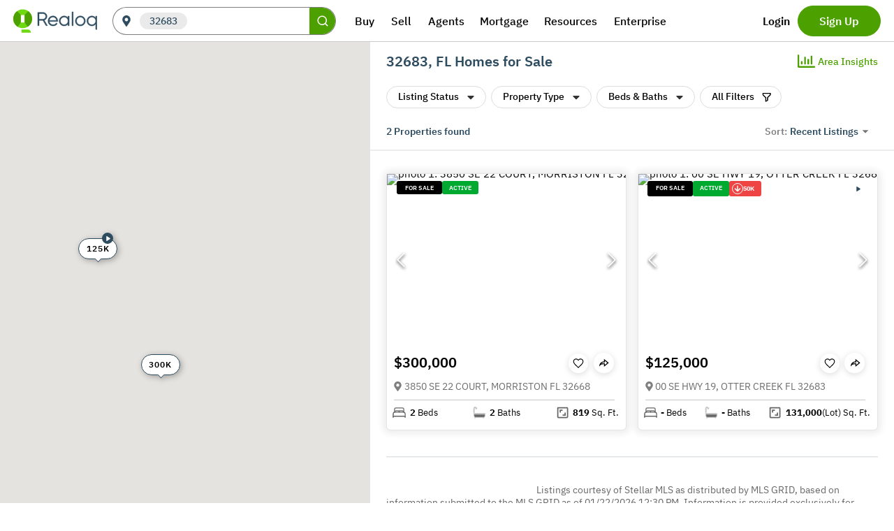

--- FILE ---
content_type: text/html; charset=utf-8
request_url: https://realoq.com/homes-for-sale/zip-code/32683-otter-creek-fl
body_size: 20750
content:
<!DOCTYPE html><html><head><script>
  (function(w,d,s,l,i){w[l]=w[l]||[];w[l].push({'gtm.start':
  new Date().getTime(),event:'gtm.js'});var f=d.getElementsByTagName(s)[0],
  j=d.createElement(s),dl=l!='dataLayer'?'&l='+l:'';j.async=true;j.src=
  'https://www.googletagmanager.com/gtm.js?id='+i+dl;f.parentNode.insertBefore(j,f);
  })(window,document,'script','dataLayer','GTM-T48ZWJVJ');                  
  </script><script src="https://app.secureprivacy.ai/script/6572d1906a5688b6524e8e8c.js"></script><link rel="preload" as="image" imagesrcset="https://rqstatic.com/images/Realoq.svg?width=640&amp;quality=100 640w, https://rqstatic.com/images/Realoq.svg?width=750&amp;quality=100 750w, https://rqstatic.com/images/Realoq.svg?width=828&amp;quality=100 828w, https://rqstatic.com/images/Realoq.svg?width=1080&amp;quality=100 1080w, https://rqstatic.com/images/Realoq.svg?width=1200&amp;quality=100 1200w, https://rqstatic.com/images/Realoq.svg?width=1920&amp;quality=100 1920w, https://rqstatic.com/images/Realoq.svg?width=2048&amp;quality=100 2048w, https://rqstatic.com/images/Realoq.svg?width=3840&amp;quality=100 3840w" imagesizes="100vw"/><link rel="preload" as="image" imagesrcset="https://rqstatic.com/images/Realoq-Q-logo.svg?width=640&amp;quality=100 640w, https://rqstatic.com/images/Realoq-Q-logo.svg?width=750&amp;quality=100 750w, https://rqstatic.com/images/Realoq-Q-logo.svg?width=828&amp;quality=100 828w, https://rqstatic.com/images/Realoq-Q-logo.svg?width=1080&amp;quality=100 1080w, https://rqstatic.com/images/Realoq-Q-logo.svg?width=1200&amp;quality=100 1200w, https://rqstatic.com/images/Realoq-Q-logo.svg?width=1920&amp;quality=100 1920w, https://rqstatic.com/images/Realoq-Q-logo.svg?width=2048&amp;quality=100 2048w, https://rqstatic.com/images/Realoq-Q-logo.svg?width=3840&amp;quality=100 3840w" imagesizes="100vw"/><title>Homes for Sale &amp; Real Estate in Otter Creek, FL, 32683 | Realoq</title><meta name="robots" content="index,follow"/><meta name="description" content="Explore a diverse range of homes for sale and real estate in Otter Creek, FL, 32683 with Realoq. Start your journey with investment properties and more in this vibrant city!"/><link rel="alternate" hrefLang="en-us" href="https://realoq.com/homes-for-sale/zip-code/32683-otter-creek-fl"/><meta property="og:title" content="Homes for Sale &amp; Real Estate in Otter Creek, FL, 32683 | Realoq"/><meta property="og:description" content="Explore a diverse range of homes for sale and real estate in Otter Creek, FL, 32683 with Realoq. Start your journey with investment properties and more in this vibrant city!"/><meta property="og:url" content="https://realoq.com/homes-for-sale/zip-code/32683-otter-creek-fl"/><link rel="canonical" href="https://realoq.com/homes-for-sale/zip-code/32683-otter-creek-fl"/><meta name="viewport" content="initial-scale=1.0, width=device-width"/><meta charSet="UTF-8"/><link rel="preconnect" href="https://www.google.com"/><link rel="preconnect" href="https://rqstatic.com"/><link rel="dns-prefetch" href="https://www.gstatic.com"/><link rel="dns-prefetch" href="https://tk.realoq.com"/><link rel="dns-prefetch" href="https://app.secureprivacy.ai"/><link rel="dns-prefetch" href="https://maps.googleapis.com"/><link rel="dns-prefetch" href="https://maps.gstatic.com"/><link id="favicon" rel="shortcut icon" href="https://rqstatic.com/images/favicon.ico" type="image/x-icon"/><link rel="icon" href="https://rqstatic.com/images/favicon.png" type="image/png"/><link rel="icon" sizes="32x32" href="https://rqstatic.com/images/favicon-32.png" type="image/png"/><link rel="icon" sizes="64x64" href="https://rqstatic.com/images/favicon-64.png" type="image/png"/><link rel="icon" sizes="96x96" href="https://rqstatic.com/images/favicon-96.png" type="image/png"/><link rel="apple-touch-icon" href="https://rqstatic.com/images/apple-touch-icon.png"/><meta property="og:image" content="https://rqstatic.com/images/og_realoq_logo_1200_v3.png"/><meta property="og:image:width" content="1200"/><meta property="og:image:height" content="628"/><meta property="og:type" content="website"/><meta property="og:url" content="https://realoq.com"/><meta property="og:site_name" content="Realoq"/><meta name="twitter:card" content="summary_large_image"/><meta name="twitter:image" content="https://rqstatic.com/images/og_realoq_logo_1200_v3.png"/><link rel="preload" href="https://rqstatic.com/fonts/IBM_Plex_Sans/IBMPlexSans-Light.ttf" as="font" type="font/ttf" crossorigin="anonymous"/><link rel="preload" href="https://rqstatic.com/fonts/IBM_Plex_Sans/woff2/IBMPlexSans-Regular.woff2" as="font" type="font/woff2" crossorigin="anonymous"/><link rel="preload" href="https://rqstatic.com/fonts/IBM_Plex_Sans/woff2/IBMPlexSans-Medium.woff2" as="font" type="font/woff2" crossorigin="anonymous"/><link rel="preload" href="https://rqstatic.com/fonts/IBM_Plex_Sans/woff2/IBMPlexSans-SemiBold.woff2" as="font" type="font/woff2" crossorigin="anonymous"/><link rel="preload" href="https://rqstatic.com/fonts/IBM_Plex_Sans/woff2/IBMPlexSans-Bold.woff2" as="font" type="font/woff2" crossorigin="anonymous"/><meta name="twitter:image:alt" content="realoq logo"/><script type="application/ld+json">
  {
    "@context": "http://schema.org",
    "@type": "SingleFamilyResidence",
    "name": "3850 SE 22 COURT, MORRISTON FL 32668",
    "url": "https://realoq.com/details/3850-SE-22-COURT-MORRISTON-FL-32668/mfrmls/OM701449",
    "numberOfRooms": "2",
    "numberOfBathroomsTotal": "2",
    "floorSize": {
      "@type": "QuantitativeValue",
      "value": "819",
      "unitCode": "SQFT"
    },
    "address": {
      "@type": "PostalAddress",
      "streetAddress": "3850 SE 22 COURT",
      "addressLocality": "MORRISTON",
      "addressRegion": "FL",
      "postalCode": "32668"
    }
  }
</script><script type="application/ld+json">[
  {
    "@context": "http://schema.org",
    "@type": "RealEstateListing",
    "name": "3850 SE 22 COURT, MORRISTON FL 32668",
    "url": "https://realoq.com/details/3850-SE-22-COURT-MORRISTON-FL-32668/mfrmls/OM701449"
  },
  {
    "@context": "http://schema.org",
    "@type": "RealEstateListing",
    "name": "00 SE HWY 19, OTTER CREEK FL 32683",
    "url": "https://realoq.com/details/00-SE-HWY-19-OTTER-CREEK-FL-32683/mfrmls/OM683957"
  }
]</script><script type="application/ld+json">{
    "@context": "https://schema.org",
    "@type": "Organization",
    "name": "Realoq Inc",
    "url": "https://realoq.com/",
    "logo": "https://rqstatic.com/images/Realoq.svg",
    "contactPoint": {
      "@type": "ContactPoint",
      "telephone": "+1-877-798-2005",
      "contactType": "customer service",
      "areaServed": "US",
      "availableLanguage": "en"
    },
    "sameAs": [
      "https://www.facebook.com/profile.php?id=61553017757715",
      "https://twitter.com/RealoqInc",
      "https://www.instagram.com/realoq.hq/",
      "https://www.linkedin.com/company/realoq"
    ]
  }</script><script type="application/ld+json">{
  "@context": "https://schema.org",
  "@type": "BreadcrumbList",
  "itemListElement": [
    {
      "@type": "ListItem",
      "position": 1,
      "name": "Home",
      "item": "https://realoq.com"
    },
    {
      "@type": "ListItem",
      "position": 2,
      "name": "Homes For Sale",
      "item": "https://realoq.com/homes-for-sale"
    },
    {
      "@type": "ListItem",
      "position": 3,
      "name": "Zip Code",
      "item": "https://realoq.com/homes-for-sale/zip-code"
    },
    {
      "@type": "ListItem",
      "position": 4,
      "name": "32683 Otter Creek Fl",
      "item": "https://realoq.com/homes-for-sale/zip-code/32683-otter-creek-fl"
    }
  ]
}</script><link rel="preload" as="image" imagesrcset="https://listing-images.rqstatic.com/mfrmls/MFR759068574/photo_1.jpg?width=700 640w, https://listing-images.rqstatic.com/mfrmls/MFR759068574/photo_1.jpg?width=700 750w, https://listing-images.rqstatic.com/mfrmls/MFR759068574/photo_1.jpg?width=700 828w, https://listing-images.rqstatic.com/mfrmls/MFR759068574/photo_1.jpg?width=700 1080w, https://listing-images.rqstatic.com/mfrmls/MFR759068574/photo_1.jpg?width=700 1200w, https://listing-images.rqstatic.com/mfrmls/MFR759068574/photo_1.jpg?width=700 1920w, https://listing-images.rqstatic.com/mfrmls/MFR759068574/photo_1.jpg?width=700 2048w, https://listing-images.rqstatic.com/mfrmls/MFR759068574/photo_1.jpg?width=700 3840w" imagesizes="100vw"/><link rel="preload" as="image" imagesrcset="https://listing-images.rqstatic.com/mfrmls/MFR759068574/photo_2.jpg?width=700 640w, https://listing-images.rqstatic.com/mfrmls/MFR759068574/photo_2.jpg?width=700 750w, https://listing-images.rqstatic.com/mfrmls/MFR759068574/photo_2.jpg?width=700 828w, https://listing-images.rqstatic.com/mfrmls/MFR759068574/photo_2.jpg?width=700 1080w, https://listing-images.rqstatic.com/mfrmls/MFR759068574/photo_2.jpg?width=700 1200w, https://listing-images.rqstatic.com/mfrmls/MFR759068574/photo_2.jpg?width=700 1920w, https://listing-images.rqstatic.com/mfrmls/MFR759068574/photo_2.jpg?width=700 2048w, https://listing-images.rqstatic.com/mfrmls/MFR759068574/photo_2.jpg?width=700 3840w" imagesizes="100vw"/><link rel="preload" as="image" imagesrcset="https://listing-images.rqstatic.com/mfrmls/MFR759068574/photo_40.jpg?width=700 640w, https://listing-images.rqstatic.com/mfrmls/MFR759068574/photo_40.jpg?width=700 750w, https://listing-images.rqstatic.com/mfrmls/MFR759068574/photo_40.jpg?width=700 828w, https://listing-images.rqstatic.com/mfrmls/MFR759068574/photo_40.jpg?width=700 1080w, https://listing-images.rqstatic.com/mfrmls/MFR759068574/photo_40.jpg?width=700 1200w, https://listing-images.rqstatic.com/mfrmls/MFR759068574/photo_40.jpg?width=700 1920w, https://listing-images.rqstatic.com/mfrmls/MFR759068574/photo_40.jpg?width=700 2048w, https://listing-images.rqstatic.com/mfrmls/MFR759068574/photo_40.jpg?width=700 3840w" imagesizes="100vw"/><link rel="preload" as="image" imagesrcset="https://listing-images.rqstatic.com/mfrmls/MFR734084982/photo_1.jpg?width=700 640w, https://listing-images.rqstatic.com/mfrmls/MFR734084982/photo_1.jpg?width=700 750w, https://listing-images.rqstatic.com/mfrmls/MFR734084982/photo_1.jpg?width=700 828w, https://listing-images.rqstatic.com/mfrmls/MFR734084982/photo_1.jpg?width=700 1080w, https://listing-images.rqstatic.com/mfrmls/MFR734084982/photo_1.jpg?width=700 1200w, https://listing-images.rqstatic.com/mfrmls/MFR734084982/photo_1.jpg?width=700 1920w, https://listing-images.rqstatic.com/mfrmls/MFR734084982/photo_1.jpg?width=700 2048w, https://listing-images.rqstatic.com/mfrmls/MFR734084982/photo_1.jpg?width=700 3840w" imagesizes="100vw"/><link rel="preload" as="image" imagesrcset="https://listing-images.rqstatic.com/mfrmls/MFR734084982/photo_2.jpg?width=700 640w, https://listing-images.rqstatic.com/mfrmls/MFR734084982/photo_2.jpg?width=700 750w, https://listing-images.rqstatic.com/mfrmls/MFR734084982/photo_2.jpg?width=700 828w, https://listing-images.rqstatic.com/mfrmls/MFR734084982/photo_2.jpg?width=700 1080w, https://listing-images.rqstatic.com/mfrmls/MFR734084982/photo_2.jpg?width=700 1200w, https://listing-images.rqstatic.com/mfrmls/MFR734084982/photo_2.jpg?width=700 1920w, https://listing-images.rqstatic.com/mfrmls/MFR734084982/photo_2.jpg?width=700 2048w, https://listing-images.rqstatic.com/mfrmls/MFR734084982/photo_2.jpg?width=700 3840w" imagesizes="100vw"/><link rel="preload" as="image" imagesrcset="https://listing-images.rqstatic.com/mfrmls/MFR734084982/photo_10.jpg?width=700 640w, https://listing-images.rqstatic.com/mfrmls/MFR734084982/photo_10.jpg?width=700 750w, https://listing-images.rqstatic.com/mfrmls/MFR734084982/photo_10.jpg?width=700 828w, https://listing-images.rqstatic.com/mfrmls/MFR734084982/photo_10.jpg?width=700 1080w, https://listing-images.rqstatic.com/mfrmls/MFR734084982/photo_10.jpg?width=700 1200w, https://listing-images.rqstatic.com/mfrmls/MFR734084982/photo_10.jpg?width=700 1920w, https://listing-images.rqstatic.com/mfrmls/MFR734084982/photo_10.jpg?width=700 2048w, https://listing-images.rqstatic.com/mfrmls/MFR734084982/photo_10.jpg?width=700 3840w" imagesizes="100vw"/><link rel="preload" as="image" imagesrcset="https://rqstatic.com/images/Realoq_white.svg?width=640&amp;quality=100 640w, https://rqstatic.com/images/Realoq_white.svg?width=750&amp;quality=100 750w, https://rqstatic.com/images/Realoq_white.svg?width=828&amp;quality=100 828w, https://rqstatic.com/images/Realoq_white.svg?width=1080&amp;quality=100 1080w, https://rqstatic.com/images/Realoq_white.svg?width=1200&amp;quality=100 1200w, https://rqstatic.com/images/Realoq_white.svg?width=1920&amp;quality=100 1920w, https://rqstatic.com/images/Realoq_white.svg?width=2048&amp;quality=100 2048w, https://rqstatic.com/images/Realoq_white.svg?width=3840&amp;quality=100 3840w" imagesizes="100vw"/><meta name="next-head-count" content="52"/><link rel="preload" href="/_next/static/css/388abe15df156bd2.css" as="style"/><link rel="stylesheet" href="/_next/static/css/388abe15df156bd2.css" data-n-g=""/><link rel="preload" href="/_next/static/css/7e03a7dce54508c3.css" as="style"/><link rel="stylesheet" href="/_next/static/css/7e03a7dce54508c3.css" data-n-p=""/><noscript data-n-css=""></noscript><script defer="" nomodule="" src="/_next/static/chunks/polyfills-c67a75d1b6f99dc8.js"></script><script src="https://pagead2.googlesyndication.com/pagead/js/adsbygoogle.js?client=ca-pub-1267817452860170" async="" defer="" data-nscript="beforeInteractive"></script><script src="https://www.google.com/recaptcha/api.js?render=6Lejg3sqAAAAADjGGlVzxGU_zJHw2u23J_yq00Ma&amp;badge=none" defer="" data-nscript="beforeInteractive"></script><script src="/_next/static/chunks/webpack-d1158287efdce9f4.js" defer=""></script><script src="/_next/static/chunks/framework-79bce4a3a540b080.js" defer=""></script><script src="/_next/static/chunks/main-d228f1e82478dc21.js" defer=""></script><script src="/_next/static/chunks/pages/_app-26081e36d6289084.js" defer=""></script><script src="/_next/static/chunks/0c428ae2-5828239cdbc5ceec.js" defer=""></script><script src="/_next/static/chunks/1a48c3c1-da8ae412874232ec.js" defer=""></script><script src="/_next/static/chunks/19b7e487-44772ee9a0ef439e.js" defer=""></script><script src="/_next/static/chunks/b98bc7c3-849e6b7ef971f49e.js" defer=""></script><script src="/_next/static/chunks/545f34e4-0cc2439779aeb04b.js" defer=""></script><script src="/_next/static/chunks/98ea7ec2-f4af038573f666cd.js" defer=""></script><script src="/_next/static/chunks/2962-cfb9a0e75b46b804.js" defer=""></script><script src="/_next/static/chunks/2175-fa8a4c5b4a1e7091.js" defer=""></script><script src="/_next/static/chunks/2389-b4362bd609245063.js" defer=""></script><script src="/_next/static/chunks/2372-9a5a16e5c1b5c074.js" defer=""></script><script src="/_next/static/chunks/7470-bc90a03f93fc81a8.js" defer=""></script><script src="/_next/static/chunks/1107-c2416906acd94bef.js" defer=""></script><script src="/_next/static/chunks/3021-2270f3ac966204e8.js" defer=""></script><script src="/_next/static/chunks/6725-71bd87967f1d902a.js" defer=""></script><script src="/_next/static/chunks/1145-e5d23d75bf1a0080.js" defer=""></script><script src="/_next/static/chunks/4782-264f0321c8711b4a.js" defer=""></script><script src="/_next/static/chunks/5781-e5fc32e6a371074c.js" defer=""></script><script src="/_next/static/chunks/9894-741ba208406cd547.js" defer=""></script><script src="/_next/static/chunks/4560-562f2648dab205fe.js" defer=""></script><script src="/_next/static/chunks/pages/homes-for-sale/%5B...slug%5D-8998bf8cd10bb9af.js" defer=""></script><script src="/_next/static/upf0Gu2FJENwcvJgpFOAT/_buildManifest.js" defer=""></script><script src="/_next/static/upf0Gu2FJENwcvJgpFOAT/_ssgManifest.js" defer=""></script></head><body><div id="__next" data-reactroot=""><noscript><iframe src="https://www.googletagmanager.com/ns.html?id=GTM-T48ZWJVJ"
                height="0" width="0" style="display:none;visibility:hidden"></iframe></noscript><div style="display:block"><nav id="header-search-menu" class="w-screen bg-white z-[999] px-3 sm:px-5 xl:pl-5 border-b-[1.2px] border-[#cccccc] h-[56px] lg:h-[48px] landscape:mob-ls:h-[56px] landscape:xl:h-[60px] fixed top-0 left-0 right-0" style="padding-right:"><div class="hidden landscape:xl:block h-[48px] landscape:mob-ls:h-[56px] landscape:xl:h-[60px]"><div class="flex justify-between items-center h-[48px] landscape:mob-ls:h-[56px] landscape:xl:h-[60px]"><div class="flex justify-between items-center"><div><a href="/" aria-label="Go to Realoq homepage"><div class="h-[24px] w-[78px] lg:h-[28px] lg:w-[84px] landscape:md:h-[28px] landscape:md:w-[84px] landscape:xl:h-[60px] landscape:xl:w-[120px] relative"><span style="box-sizing:border-box;display:block;overflow:hidden;width:initial;height:initial;background:none;opacity:1;border:0;margin:0;padding:0;position:absolute;top:0;left:0;bottom:0;right:0"><img alt="" sizes="100vw" srcSet="https://rqstatic.com/images/Realoq.svg?width=640&amp;quality=100 640w, https://rqstatic.com/images/Realoq.svg?width=750&amp;quality=100 750w, https://rqstatic.com/images/Realoq.svg?width=828&amp;quality=100 828w, https://rqstatic.com/images/Realoq.svg?width=1080&amp;quality=100 1080w, https://rqstatic.com/images/Realoq.svg?width=1200&amp;quality=100 1200w, https://rqstatic.com/images/Realoq.svg?width=1920&amp;quality=100 1920w, https://rqstatic.com/images/Realoq.svg?width=2048&amp;quality=100 2048w, https://rqstatic.com/images/Realoq.svg?width=3840&amp;quality=100 3840w" src="https://rqstatic.com/images/Realoq.svg?width=3840&amp;quality=100" decoding="async" data-nimg="fill" class="cursor-pointer" style="position:absolute;top:0;left:0;bottom:0;right:0;box-sizing:border-box;padding:0;border:none;margin:auto;display:block;width:0;height:0;min-width:100%;max-width:100%;min-height:100%;max-height:100%"/></span></div></a></div><div class="mx-6 landscape:lg:mr-4 landscape:2xl:ml-14 landscape:2xl:mr-8"><div class="AutoCompleteSearchBox_search-box-auto-complete-con__nod9D bg-white w-[310px] h-[28px] landscape:lg:h-[32px] landscape:lg:w-[310px] landscape:xl:w-[320px] landscape:2xl:w-[360px] landscape:xl:h-[40px] flex items-center rounded-full border border-opacity-50 border-black"><div class="MuiAutocomplete-root flex-1 css-xxees4"><div class="flex items-center w-full"><svg stroke="currentColor" fill="currentColor" stroke-width="0" viewBox="0 0 384 512" class="h-[16px] w-[16px] xl:h-[16px] xl:w-[16px] ml-3 xl:ml-3 text-customtealgreen" height="1em" width="1em" xmlns="http://www.w3.org/2000/svg"><path d="M172.268 501.67C26.97 291.031 0 269.413 0 192 0 85.961 85.961 0 192 0s192 85.961 192 192c0 77.413-26.97 99.031-172.268 309.67-9.535 13.774-29.93 13.773-39.464 0zM192 272c44.183 0 80-35.817 80-80s-35.817-80-80-80-80 35.817-80 80 35.817 80 80 80z"></path></svg><div class="flex items-center justify-between w-full"><div class="MuiFormControl-root MuiFormControl-fullWidth MuiTextField-root AutoCompleteSearchBox_autocomplete-search-input__250s6 css-ja8ywk"><style data-emotion="css-global 1prfaxn">@-webkit-keyframes mui-auto-fill{from{display:block;}}@keyframes mui-auto-fill{from{display:block;}}@-webkit-keyframes mui-auto-fill-cancel{from{display:block;}}@keyframes mui-auto-fill-cancel{from{display:block;}}</style><div class="MuiInputBase-root MuiOutlinedInput-root MuiInputBase-colorPrimary MuiInputBase-fullWidth MuiInputBase-formControl MuiAutocomplete-inputRoot css-19n5un6"><input type="text" aria-invalid="false" autoComplete="new-password" id="header-search-box" placeholder="Zip, County, City, Address" value="" class="MuiInputBase-input MuiOutlinedInput-input MuiAutocomplete-input MuiAutocomplete-inputFocused css-1x5jdmq" aria-autocomplete="list" aria-expanded="false" autoCapitalize="none" spellcheck="false" role="combobox" aria-label="Zip, County, City, Address" inputMode="text"/><fieldset aria-hidden="true" class="MuiOutlinedInput-notchedOutline css-igs3ac"><legend class="css-ihdtdm"><span class="notranslate">​</span></legend></fieldset></div></div></div></div></div><button class="button-gradient-fill-type1 h-full w-10 rounded-r-full text-white flex justify-center items-center" aria-label="search"><svg stroke="currentColor" fill="currentColor" stroke-width="0" viewBox="0 0 24 24" height="18" width="18" xmlns="http://www.w3.org/2000/svg"><path d="M18.031 16.6168L22.3137 20.8995L20.8995 22.3137L16.6168 18.031C15.0769 19.263 13.124 20 11 20C6.032 20 2 15.968 2 11C2 6.032 6.032 2 11 2C15.968 2 20 6.032 20 11C20 13.124 19.263 15.0769 18.031 16.6168ZM16.0247 15.8748C17.2475 14.6146 18 12.8956 18 11C18 7.1325 14.8675 4 11 4C7.1325 4 4 7.1325 4 11C4 14.8675 7.1325 18 11 18C12.8956 18 14.6146 17.2475 15.8748 16.0247L16.0247 15.8748Z"></path></svg></button></div></div><div data-is-brokerage-header="true" class="flex flex-row items-center gap-[4px] h-[16px] "><a class="HeaderMenu_header-menu__yYT1q undefined group nav-menu false" href="/homes-for-sale"><span class="font-medium capitalize text-[14px] landscape:lg:text-[16px] leading-[16px] whitespace-nowrap">Buy<div class=""></div></span></a><a class="HeaderMenu_header-menu__yYT1q undefined group nav-menu false" href="/sell"><span class="font-medium capitalize text-[14px] landscape:lg:text-[16px] leading-[16px] whitespace-nowrap">Sell<div class=""></div></span></a><a class="HeaderMenu_header-menu__yYT1q HeaderMenu_header-menu--Agents__lt_mX group nav-menu false" href="/homes-for-sale/[...slug]"><span class="font-medium capitalize text-[14px] landscape:lg:text-[16px] leading-[16px] whitespace-nowrap">Agents<div class=""></div></span><ul class="dropdown-menu dropdown-translate left-1/2 hidden group-hover:block group-focus-within:block bg-white p-2 text-[14px] landscape:lg:text-[16px] landscape:xl:text-[16px] " style="top:28px"><li><a class="flex flex-row gap-2 items-center cursor-pointer py-2 px-4 text-[14px] landscape:lg:text-[16px] landscape:xl:text-[16px]" href="/find-an-agent"><span class="text-black font-medium whitespace-nowrap">Find an Agent</span></a></li><li><a class="flex flex-row gap-2 items-center cursor-pointer py-2 px-4 text-[14px] landscape:lg:text-[16px] landscape:xl:text-[16px]" href="/agents"><span class="text-black font-medium whitespace-nowrap">Join as Agent</span></a></li><li><a class="flex flex-row gap-2 items-center cursor-pointer py-2 px-4 text-[14px] landscape:lg:text-[16px] landscape:xl:text-[16px]" href="/products/reengage"><span class="text-black font-medium whitespace-nowrap">RE-Engage for Agents</span></a></li><li><a class="flex flex-row gap-2 items-center cursor-pointer py-2 px-4 text-[14px] landscape:lg:text-[16px] landscape:xl:text-[16px]" target="_blank" href="/homes-for-sale/undefined/auth/signin"><span class="text-black font-medium whitespace-nowrap">Agent Login</span><span><svg stroke="currentColor" fill="none" stroke-width="2" viewBox="0 0 24 24" aria-hidden="true" class="text-customgray" height="20" width="20" xmlns="http://www.w3.org/2000/svg"><path stroke-linecap="round" stroke-linejoin="round" d="M10 6H6a2 2 0 00-2 2v10a2 2 0 002 2h10a2 2 0 002-2v-4M14 4h6m0 0v6m0-6L10 14"></path></svg></span></a></li></ul></a><a class="HeaderMenu_header-menu__yYT1q HeaderMenu_header-menu--Mortgage__gSmvQ group nav-menu false" href="/homes-for-sale/[...slug]"><span class="font-medium capitalize text-[14px] landscape:lg:text-[16px] leading-[16px] whitespace-nowrap">Mortgage<div class=""></div></span><ul class="dropdown-menu dropdown-translate left-1/2 hidden group-hover:block group-focus-within:block bg-white p-2 text-[14px] landscape:lg:text-[16px] landscape:xl:text-[16px] " style="top:28px"><li><a class="flex flex-row gap-2 items-center cursor-pointer py-2 px-4 text-[14px] landscape:lg:text-[16px] landscape:xl:text-[16px]" href="/mortgage/get-pre-approved"><span class="text-black font-medium whitespace-nowrap">Get Pre-Approved</span></a></li><li><a class="flex flex-row gap-2 items-center cursor-pointer py-2 px-4 text-[14px] landscape:lg:text-[16px] landscape:xl:text-[16px]" href="/mortgage/mortgage-rates"><span class="text-black font-medium whitespace-nowrap">Mortgage Rates</span></a></li><li><a class="flex flex-row gap-2 items-center cursor-pointer py-2 px-4 text-[14px] landscape:lg:text-[16px] landscape:xl:text-[16px]" href="/mortgage/mortgage-payment-calculator"><span class="text-black font-medium whitespace-nowrap">Mortgage Payment Calculator</span></a></li><li><a class="flex flex-row gap-2 items-center cursor-pointer py-2 px-4 text-[14px] landscape:lg:text-[16px] landscape:xl:text-[16px]" href="/mortgage/affordability-calculator"><span class="text-black font-medium whitespace-nowrap">Affordability Calculator</span></a></li></ul></a><a class="HeaderMenu_header-menu__yYT1q undefined group nav-menu false" href="/resources"><span class="font-medium capitalize text-[14px] landscape:lg:text-[16px] leading-[16px] whitespace-nowrap">Resources<div class=""></div></span></a><a class="HeaderMenu_header-menu__yYT1q undefined group nav-menu false" href="/homes-for-sale/[...slug]"><span class="font-medium capitalize text-[14px] landscape:lg:text-[16px] leading-[16px] whitespace-nowrap">Enterprise<div class=""></div></span><div class="dropdown-menu dropdown-translate left-1/2 hidden group-hover:block group-focus-within:block bg-white p-2 text-[14px] landscape:lg:text-[16px] landscape:xl:text-[16px] " style="top:28px"><div class="flex flex-row gap-4"><div class="min-w-[220px] flex flex-col gap-2"><div class="font-semibold text-black text-[18px] px-4 py-2 whitespace-nowrap">Products</div><ul><li><a class="flex items-center cursor-pointer py-2 px-4 text-[14px] landscape:lg:text-[16px] landscape:xl:text-[16px]" href="/products/branded-listings-portal"><span class="text-black font-medium whitespace-nowrap">Branded Listings Portal</span></a></li><li><a class="flex items-center cursor-pointer py-2 px-4 text-[14px] landscape:lg:text-[16px] landscape:xl:text-[16px]" href="https://socialpad.ai/"><span class="text-black font-medium whitespace-nowrap">SocialPad</span></a></li><li><a class="flex items-center cursor-pointer py-2 px-4 text-[14px] landscape:lg:text-[16px] landscape:xl:text-[16px]" href="https://rexdat.com/"><span class="text-black font-medium whitespace-nowrap">Rexdat</span></a></li><li><a class="flex items-center cursor-pointer py-2 px-4 text-[14px] landscape:lg:text-[16px] landscape:xl:text-[16px]" href="/products/reengage"><span class="text-black font-medium whitespace-nowrap">RE-Engage</span></a></li><li><a class="flex items-center cursor-pointer py-2 px-4 text-[14px] landscape:lg:text-[16px] landscape:xl:text-[16px]" href="/products"><span class="text-black font-medium whitespace-nowrap">Realoq 360</span></a></li></ul></div><div class="min-w-[220px] flex flex-col gap-2"><div class="font-semibold text-black text-[18px] px-4 py-2 whitespace-nowrap">Solutions</div><ul><li><a class="flex items-center cursor-pointer py-2 px-4 text-[14px] landscape:lg:text-[16px] landscape:xl:text-[16px]" href="/solutions/for-brokerages"><span class="text-black font-medium whitespace-nowrap">For Brokerages</span></a></li><li><a class="flex items-center cursor-pointer py-2 px-4 text-[14px] landscape:lg:text-[16px] landscape:xl:text-[16px]" href="/solutions/for-mls-and-associations"><span class="text-black font-medium whitespace-nowrap">For MLS &amp; Associations</span></a></li></ul></div></div></div></a></div></div><div class="flex flex-col sm:flex-row my-2"><div class="flex gap-[4px] landscape:2xl:gap-x-10 ml-4"><button class="relative px-3 group nav-menu after:!bottom-[2px] text-[14px] xl:text-[16px] leading-[16px] font-semibold text-black">Login</button><button class="px-[20px] landscape:lg:px-[12px] landscape:xl:px-[30px] py-[7px] xl:py-[13px] text-[14px] xl:text-[16px] leading-[16px] font-semibold button-gradient-fill-type1 rounded-full text-white">Sign Up</button></div></div></div></div><div class="block landscape:xl:hidden h-[56px]"><div class="hidden md:block"><div class="flex justify-between items-center h-[48px]"><div class="flex gap-4 items-center justify-center"><div><a href="/" aria-label="Go to Realoq homepage"><div class="h-[24px] w-[78px] lg:h-[28px] lg:w-[84px] landscape:md:h-[28px] landscape:md:w-[84px] landscape:xl:h-[60px] landscape:xl:w-[120px] relative"><span style="box-sizing:border-box;display:block;overflow:hidden;width:initial;height:initial;background:none;opacity:1;border:0;margin:0;padding:0;position:absolute;top:0;left:0;bottom:0;right:0"><img alt="" sizes="100vw" srcSet="https://rqstatic.com/images/Realoq.svg?width=640&amp;quality=100 640w, https://rqstatic.com/images/Realoq.svg?width=750&amp;quality=100 750w, https://rqstatic.com/images/Realoq.svg?width=828&amp;quality=100 828w, https://rqstatic.com/images/Realoq.svg?width=1080&amp;quality=100 1080w, https://rqstatic.com/images/Realoq.svg?width=1200&amp;quality=100 1200w, https://rqstatic.com/images/Realoq.svg?width=1920&amp;quality=100 1920w, https://rqstatic.com/images/Realoq.svg?width=2048&amp;quality=100 2048w, https://rqstatic.com/images/Realoq.svg?width=3840&amp;quality=100 3840w" src="https://rqstatic.com/images/Realoq.svg?width=3840&amp;quality=100" decoding="async" data-nimg="fill" class="cursor-pointer" style="position:absolute;top:0;left:0;bottom:0;right:0;box-sizing:border-box;padding:0;border:none;margin:auto;display:block;width:0;height:0;min-width:100%;max-width:100%;min-height:100%;max-height:100%"/></span></div></a></div><div><div class="AutoCompleteSearchBox_search-box-auto-complete-con__nod9D bg-white w-[clamp(190px,_60vw,_300px)] h-[36px] flex items-center rounded-full border border-opacity-50 border-black"><div class="MuiAutocomplete-root flex-1 css-xxees4"><div class="flex items-center w-full"><svg stroke="currentColor" fill="currentColor" stroke-width="0" viewBox="0 0 384 512" class="h-[16px] w-[16px] xl:h-[16px] xl:w-[16px] ml-3 xl:ml-3 text-customtealgreen" height="1em" width="1em" xmlns="http://www.w3.org/2000/svg"><path d="M172.268 501.67C26.97 291.031 0 269.413 0 192 0 85.961 85.961 0 192 0s192 85.961 192 192c0 77.413-26.97 99.031-172.268 309.67-9.535 13.774-29.93 13.773-39.464 0zM192 272c44.183 0 80-35.817 80-80s-35.817-80-80-80-80 35.817-80 80 35.817 80 80 80z"></path></svg><div class="flex items-center justify-between w-full"><div class="MuiFormControl-root MuiFormControl-fullWidth MuiTextField-root AutoCompleteSearchBox_autocomplete-search-input__250s6 css-ja8ywk"><style data-emotion="css-global 1prfaxn">@-webkit-keyframes mui-auto-fill{from{display:block;}}@keyframes mui-auto-fill{from{display:block;}}@-webkit-keyframes mui-auto-fill-cancel{from{display:block;}}@keyframes mui-auto-fill-cancel{from{display:block;}}</style><div class="MuiInputBase-root MuiOutlinedInput-root MuiInputBase-colorPrimary MuiInputBase-fullWidth MuiInputBase-formControl MuiAutocomplete-inputRoot css-19n5un6"><input type="text" aria-invalid="false" autoComplete="new-password" id="mob-header-search-box" placeholder="Zip, County, City, Address" value="" class="MuiInputBase-input MuiOutlinedInput-input MuiAutocomplete-input MuiAutocomplete-inputFocused css-1x5jdmq" aria-autocomplete="list" aria-expanded="false" autoCapitalize="none" spellcheck="false" role="combobox" aria-label="Zip, County, City, Address" inputMode="text"/><fieldset aria-hidden="true" class="MuiOutlinedInput-notchedOutline css-igs3ac"><legend class="css-ihdtdm"><span class="notranslate">​</span></legend></fieldset></div></div></div></div></div><button class="button-gradient-fill-type1 h-full w-10 rounded-r-full text-white flex justify-center items-center" aria-label="search"><svg stroke="currentColor" fill="currentColor" stroke-width="0" viewBox="0 0 24 24" height="18" width="18" xmlns="http://www.w3.org/2000/svg"><path d="M18.031 16.6168L22.3137 20.8995L20.8995 22.3137L16.6168 18.031C15.0769 19.263 13.124 20 11 20C6.032 20 2 15.968 2 11C2 6.032 6.032 2 11 2C15.968 2 20 6.032 20 11C20 13.124 19.263 15.0769 18.031 16.6168ZM16.0247 15.8748C17.2475 14.6146 18 12.8956 18 11C18 7.1325 14.8675 4 11 4C7.1325 4 4 7.1325 4 11C4 14.8675 7.1325 18 11 18C12.8956 18 14.6146 17.2475 15.8748 16.0247L16.0247 15.8748Z"></path></svg></button></div></div></div><div class="flex gap-0"><div class="hidden md:block"></div><button class="cursor-pointer w-[25px]" aria-label="menu"><svg stroke="currentColor" fill="currentColor" stroke-width="0" viewBox="0 0 448 512" height="20" width="20" xmlns="http://www.w3.org/2000/svg"><path d="M16 132h416c8.837 0 16-7.163 16-16V76c0-8.837-7.163-16-16-16H16C7.163 60 0 67.163 0 76v40c0 8.837 7.163 16 16 16zm0 160h416c8.837 0 16-7.163 16-16v-40c0-8.837-7.163-16-16-16H16c-8.837 0-16 7.163-16 16v40c0 8.837 7.163 16 16 16zm0 160h416c8.837 0 16-7.163 16-16v-40c0-8.837-7.163-16-16-16H16c-8.837 0-16 7.163-16 16v40c0 8.837 7.163 16 16 16z"></path></svg></button></div></div></div><div class="block md:hidden"><div class="flex justify-between items-center h-[56px]"><div><a href="/" aria-label="Go to Realoq homepage"><div class="h-[32px] w-[26px] relative"><span style="box-sizing:border-box;display:block;overflow:hidden;width:initial;height:initial;background:none;opacity:1;border:0;margin:0;padding:0;position:absolute;top:0;left:0;bottom:0;right:0"><img alt="" sizes="100vw" srcSet="https://rqstatic.com/images/Realoq-Q-logo.svg?width=640&amp;quality=100 640w, https://rqstatic.com/images/Realoq-Q-logo.svg?width=750&amp;quality=100 750w, https://rqstatic.com/images/Realoq-Q-logo.svg?width=828&amp;quality=100 828w, https://rqstatic.com/images/Realoq-Q-logo.svg?width=1080&amp;quality=100 1080w, https://rqstatic.com/images/Realoq-Q-logo.svg?width=1200&amp;quality=100 1200w, https://rqstatic.com/images/Realoq-Q-logo.svg?width=1920&amp;quality=100 1920w, https://rqstatic.com/images/Realoq-Q-logo.svg?width=2048&amp;quality=100 2048w, https://rqstatic.com/images/Realoq-Q-logo.svg?width=3840&amp;quality=100 3840w" src="https://rqstatic.com/images/Realoq-Q-logo.svg?width=3840&amp;quality=100" decoding="async" data-nimg="fill" class="cursor-pointer" style="position:absolute;top:0;left:0;bottom:0;right:0;box-sizing:border-box;padding:0;border:none;margin:auto;display:block;width:0;height:0;min-width:100%;max-width:100%;min-height:100%;max-height:100%"/></span></div></a></div><div><div class="AutoCompleteSearchBox_search-box-auto-complete-con__nod9D bg-white w-[clamp(190px,_60vw,_300px)] h-[36px] flex items-center rounded-full border border-opacity-50 border-black"><div class="MuiAutocomplete-root flex-1 css-xxees4"><div class="flex items-center w-full"><svg stroke="currentColor" fill="currentColor" stroke-width="0" viewBox="0 0 384 512" class="h-[16px] w-[16px] xl:h-[16px] xl:w-[16px] ml-3 xl:ml-3 text-customtealgreen" height="1em" width="1em" xmlns="http://www.w3.org/2000/svg"><path d="M172.268 501.67C26.97 291.031 0 269.413 0 192 0 85.961 85.961 0 192 0s192 85.961 192 192c0 77.413-26.97 99.031-172.268 309.67-9.535 13.774-29.93 13.773-39.464 0zM192 272c44.183 0 80-35.817 80-80s-35.817-80-80-80-80 35.817-80 80 35.817 80 80 80z"></path></svg><div class="flex items-center justify-between w-full"><div class="MuiFormControl-root MuiFormControl-fullWidth MuiTextField-root AutoCompleteSearchBox_autocomplete-search-input__250s6 css-ja8ywk"><style data-emotion="css-global 1prfaxn">@-webkit-keyframes mui-auto-fill{from{display:block;}}@keyframes mui-auto-fill{from{display:block;}}@-webkit-keyframes mui-auto-fill-cancel{from{display:block;}}@keyframes mui-auto-fill-cancel{from{display:block;}}</style><div class="MuiInputBase-root MuiOutlinedInput-root MuiInputBase-colorPrimary MuiInputBase-fullWidth MuiInputBase-formControl MuiAutocomplete-inputRoot css-19n5un6"><input type="text" aria-invalid="false" autoComplete="new-password" id="mob-header-search-box" placeholder="Zip, County, City, Address" value="" class="MuiInputBase-input MuiOutlinedInput-input MuiAutocomplete-input MuiAutocomplete-inputFocused css-1x5jdmq" aria-autocomplete="list" aria-expanded="false" autoCapitalize="none" spellcheck="false" role="combobox" aria-label="Zip, County, City, Address" inputMode="text"/><fieldset aria-hidden="true" class="MuiOutlinedInput-notchedOutline css-igs3ac"><legend class="css-ihdtdm"><span class="notranslate">​</span></legend></fieldset></div></div></div></div></div><button class="button-gradient-fill-type1 h-full w-10 rounded-r-full text-white flex justify-center items-center" aria-label="search"><svg stroke="currentColor" fill="currentColor" stroke-width="0" viewBox="0 0 24 24" height="18" width="18" xmlns="http://www.w3.org/2000/svg"><path d="M18.031 16.6168L22.3137 20.8995L20.8995 22.3137L16.6168 18.031C15.0769 19.263 13.124 20 11 20C6.032 20 2 15.968 2 11C2 6.032 6.032 2 11 2C15.968 2 20 6.032 20 11C20 13.124 19.263 15.0769 18.031 16.6168ZM16.0247 15.8748C17.2475 14.6146 18 12.8956 18 11C18 7.1325 14.8675 4 11 4C7.1325 4 4 7.1325 4 11C4 14.8675 7.1325 18 11 18C12.8956 18 14.6146 17.2475 15.8748 16.0247L16.0247 15.8748Z"></path></svg></button></div></div><div class="flex gap-0"><div class="hidden md:block"></div><button class="cursor-pointer w-[25px]" aria-label="menu"><svg stroke="currentColor" fill="currentColor" stroke-width="0" viewBox="0 0 448 512" height="20" width="20" xmlns="http://www.w3.org/2000/svg"><path d="M16 132h416c8.837 0 16-7.163 16-16V76c0-8.837-7.163-16-16-16H16C7.163 60 0 67.163 0 76v40c0 8.837 7.163 16 16 16zm0 160h416c8.837 0 16-7.163 16-16v-40c0-8.837-7.163-16-16-16H16c-8.837 0-16 7.163-16 16v40c0 8.837 7.163 16 16 16zm0 160h416c8.837 0 16-7.163 16-16v-40c0-8.837-7.163-16-16-16H16c-8.837 0-16 7.163-16 16v40c0 8.837 7.163 16 16 16z"></path></svg></button></div></div></div></div></nav></div><main id="main-content" role="main"><html lang="en"></html><div role="presentation"><div id="listing-right-container" class="landscape:lg:!w-[400px] landscape:xl:!w-[750px] "><div class="sticky top-16 xl:top-20 z-[70] landscape:xl:w-[500px] lg:w-fit pl-[7px] pr-[10px] md:pl-[15px] landscape:md:pl-[15px] landscape:pl-5 lg:pl-[16px] landscape:lg:pl-[20px] landscape:xl:pl-[23px] bg-white "><h1 class="text-[20px] md:text-[18px] xl:text-[20px] leading-[26px] font-medium xl:font-semibold text-customtealgreen">32683, FL Homes for Sale</h1></div><div class="sticky xl:top-[60px] px-[0px] lanscape:px-5 landscape:px-[15px] md:px-[15px] landscape:lg:px-[20px] landscape:xl:px-[23px] z-[60] bg-white w-full border-b-[2px] border-[rgba(0,0,0,0.07)] mt-[32px] md:mt-[56px] xl:mt-px top-[48px]"><div class="pt-4 mb-4"><div class="hidden xl:flex justify-between items-center gap-x-2"><div></div><p class="pt-[2px] md:pt-[18px] xl:pt-0"><a href="/area-insights/zip-code/32683-fl" target="_blank" class="cursor-pointer text-[14px] leading-[18.2px] text-[#4CA100] font-medium hover:underline"><span class="flex items-center"><svg stroke="currentColor" fill="currentColor" stroke-width="0" viewBox="0 0 512 512" class="mr-1 h-[14px] w-[16px] md:h-[18px] md:w-[18px] xl:h-[25px] xl:w-[25px]" height="1em" width="1em" xmlns="http://www.w3.org/2000/svg"><path d="M396.8 352h22.4c6.4 0 12.8-6.4 12.8-12.8V108.8c0-6.4-6.4-12.8-12.8-12.8h-22.4c-6.4 0-12.8 6.4-12.8 12.8v230.4c0 6.4 6.4 12.8 12.8 12.8zm-192 0h22.4c6.4 0 12.8-6.4 12.8-12.8V140.8c0-6.4-6.4-12.8-12.8-12.8h-22.4c-6.4 0-12.8 6.4-12.8 12.8v198.4c0 6.4 6.4 12.8 12.8 12.8zm96 0h22.4c6.4 0 12.8-6.4 12.8-12.8V204.8c0-6.4-6.4-12.8-12.8-12.8h-22.4c-6.4 0-12.8 6.4-12.8 12.8v134.4c0 6.4 6.4 12.8 12.8 12.8zM496 400H48V80c0-8.84-7.16-16-16-16H16C7.16 64 0 71.16 0 80v336c0 17.67 14.33 32 32 32h464c8.84 0 16-7.16 16-16v-16c0-8.84-7.16-16-16-16zm-387.2-48h22.4c6.4 0 12.8-6.4 12.8-12.8v-70.4c0-6.4-6.4-12.8-12.8-12.8h-22.4c-6.4 0-12.8 6.4-12.8 12.8v70.4c0 6.4 6.4 12.8 12.8 12.8z"></path></svg>Area Insights</span></a></p></div><div class="flex xl:hidden flex-row justify-between items-center gap-x-2"><div><div></div><p class="pt-[2px] md:pt-[34px] xl:pt-0"><a href="/area-insights/zip-code/32683-fl" target="_blank" class="cursor-pointer text-[14px] leading-[18.2px] text-[#4CA100] font-medium hover:underline"><span class="flex items-center"><svg stroke="currentColor" fill="currentColor" stroke-width="0" viewBox="0 0 512 512" class="mr-1 h-[14px] w-[16px] md:h-[18px] md:w-[18px] xl:h-[25px] xl:w-[25px]" height="1em" width="1em" xmlns="http://www.w3.org/2000/svg"><path d="M396.8 352h22.4c6.4 0 12.8-6.4 12.8-12.8V108.8c0-6.4-6.4-12.8-12.8-12.8h-22.4c-6.4 0-12.8 6.4-12.8 12.8v230.4c0 6.4 6.4 12.8 12.8 12.8zm-192 0h22.4c6.4 0 12.8-6.4 12.8-12.8V140.8c0-6.4-6.4-12.8-12.8-12.8h-22.4c-6.4 0-12.8 6.4-12.8 12.8v198.4c0 6.4 6.4 12.8 12.8 12.8zm96 0h22.4c6.4 0 12.8-6.4 12.8-12.8V204.8c0-6.4-6.4-12.8-12.8-12.8h-22.4c-6.4 0-12.8 6.4-12.8 12.8v134.4c0 6.4 6.4 12.8 12.8 12.8zM496 400H48V80c0-8.84-7.16-16-16-16H16C7.16 64 0 71.16 0 80v336c0 17.67 14.33 32 32 32h464c8.84 0 16-7.16 16-16v-16c0-8.84-7.16-16-16-16zm-387.2-48h22.4c6.4 0 12.8-6.4 12.8-12.8v-70.4c0-6.4-6.4-12.8-12.8-12.8h-22.4c-6.4 0-12.8 6.4-12.8 12.8v70.4c0 6.4 6.4 12.8 12.8 12.8z"></path></svg>Area Insights</span></a></p></div></div></div><div class="my-1 flex flex-row justify-start items-center space-x-2 md:my-3 xl:my-6 pl-2 md:pl-0 pr-2" style="max-height:42px"><div><button class="MuiButtonBase-root MuiButton-root MuiButton-outlined MuiButton-outlinedPrimary MuiButton-sizeSmall MuiButton-outlinedSizeSmall MuiButton-root MuiButton-outlined MuiButton-outlinedPrimary MuiButton-sizeSmall MuiButton-outlinedSizeSmall overflow-hidden whitespace-nowrap w-full border-[#ddd] bg-white rounded-full text-xs text-black pl-[9px] xl:pl-[16px] pr-[15px] xl:pr-[21px] py-[6px] xl:py-[7px] css-mdgt3z" tabindex="0" type="button" aria-haspopup="true" title="Listing Status"><div class="text-ellipsis overflow-hidden text-[12px] xl:text-[14px] leading-[15.6px] font-medium">Listing Status</div><span class="MuiButton-endIcon MuiButton-iconSizeSmall css-hqw408"><svg stroke="currentColor" fill="currentColor" stroke-width="0" viewBox="0 0 320 512" class="text-[rgba(0,0,0,0.8)] h-[14px] w-[16px] xl:h-[16px] xl:w-[18px] -mr-2" height="1em" width="1em" xmlns="http://www.w3.org/2000/svg"><path d="M31.3 192h257.3c17.8 0 26.7 21.5 14.1 34.1L174.1 354.8c-7.8 7.8-20.5 7.8-28.3 0L17.2 226.1C4.6 213.5 13.5 192 31.3 192z"></path></svg></span></button></div><div><button class="MuiButtonBase-root MuiButton-root MuiButton-outlined MuiButton-outlinedPrimary MuiButton-sizeSmall MuiButton-outlinedSizeSmall MuiButton-root MuiButton-outlined MuiButton-outlinedPrimary MuiButton-sizeSmall MuiButton-outlinedSizeSmall overflow-hidden whitespace-nowrap w-full border-[#ddd] bg-white rounded-full text-xs text-black pl-[9px] xl:pl-[16px] pr-[15px] xl:pr-[21px] py-[6px] xl:py-[7px] css-mdgt3z" tabindex="0" type="button" aria-haspopup="true" title="Property Type"><div class="text-ellipsis overflow-hidden text-[12px] xl:text-[14px] leading-[15.6px] font-medium">Property Type</div><span class="MuiButton-endIcon MuiButton-iconSizeSmall css-hqw408"><svg stroke="currentColor" fill="currentColor" stroke-width="0" viewBox="0 0 320 512" class="text-[rgba(0,0,0,0.8)] h-[14px] w-[16px] xl:h-[16px] xl:w-[18px] -mr-2" height="1em" width="1em" xmlns="http://www.w3.org/2000/svg"><path d="M31.3 192h257.3c17.8 0 26.7 21.5 14.1 34.1L174.1 354.8c-7.8 7.8-20.5 7.8-28.3 0L17.2 226.1C4.6 213.5 13.5 192 31.3 192z"></path></svg></span></button></div><div class="block xl:hidden w-full"><div class="flex justify-end w-full"><button class="bg-black p-[5px] rounded-full flex items-center" title="Additional Filters"><svg stroke="currentColor" fill="currentColor" stroke-width="0" viewBox="0 0 24 24" class="text-white" height="20" width="20" xmlns="http://www.w3.org/2000/svg"><path d="M21 3H5a1 1 0 0 0-1 1v2.59c0 .523.213 1.037.583 1.407L10 13.414V21a1.001 1.001 0 0 0 1.447.895l4-2c.339-.17.553-.516.553-.895v-5.586l5.417-5.417c.37-.37.583-.884.583-1.407V4a1 1 0 0 0-1-1zm-6.707 9.293A.996.996 0 0 0 14 13v5.382l-2 1V13a.996.996 0 0 0-.293-.707L6 6.59V5h14.001l.002 1.583-5.71 5.71z"></path></svg></button></div></div><div class="hidden xl:block"><button class="MuiButtonBase-root MuiButton-root MuiButton-outlined MuiButton-outlinedPrimary MuiButton-sizeSmall MuiButton-outlinedSizeSmall MuiButton-root MuiButton-outlined MuiButton-outlinedPrimary MuiButton-sizeSmall MuiButton-outlinedSizeSmall overflow-hidden whitespace-nowrap w-full border-[#ddd] bg-white rounded-full text-xs text-black pl-[9px] xl:pl-[16px] pr-[15px] xl:pr-[21px] py-[6px] xl:py-[7px] css-mdgt3z" tabindex="0" type="button" aria-haspopup="true" title="Beds &amp; Baths"><div class="text-ellipsis overflow-hidden text-[12px] xl:text-[14px] leading-[15.6px] font-medium">Beds &amp; Baths</div><span class="MuiButton-endIcon MuiButton-iconSizeSmall css-hqw408"><svg stroke="currentColor" fill="currentColor" stroke-width="0" viewBox="0 0 320 512" class="text-[rgba(0,0,0,0.8)] h-[14px] w-[16px] xl:h-[16px] xl:w-[18px] -mr-2" height="1em" width="1em" xmlns="http://www.w3.org/2000/svg"><path d="M31.3 192h257.3c17.8 0 26.7 21.5 14.1 34.1L174.1 354.8c-7.8 7.8-20.5 7.8-28.3 0L17.2 226.1C4.6 213.5 13.5 192 31.3 192z"></path></svg></span></button></div><div class="hidden xl:block"><button class="MuiButtonBase-root MuiButton-root MuiButton-outlined MuiButton-outlinedPrimary MuiButton-sizeSmall MuiButton-outlinedSizeSmall MuiButton-root MuiButton-outlined MuiButton-outlinedPrimary MuiButton-sizeSmall MuiButton-outlinedSizeSmall overflow-hidden whitespace-nowrap w-full border-[#ddd] bg-white rounded-full text-xs text-black pl-[9px] xl:pl-[16px] pr-[15px] xl:pr-[21px] py-[6px] md:py-[7px] css-mdgt3z" tabindex="0" type="button" title="All Filters"><div class="text-ellipsis overflow-hidden text-[12px] xl:text-[14px] leading-[15.6px] font-medium">All Filters</div><span class="MuiButton-endIcon MuiButton-iconSizeSmall css-hqw408"><svg stroke="currentColor" fill="currentColor" stroke-width="0" viewBox="0 0 24 24" class="text-black h-[14px] w-[16px] md:h-[16px] md:w-[18px] -mr-2" height="1em" width="1em" xmlns="http://www.w3.org/2000/svg"><path d="M21 3H5a1 1 0 0 0-1 1v2.59c0 .523.213 1.037.583 1.407L10 13.414V21a1.001 1.001 0 0 0 1.447.895l4-2c.339-.17.553-.516.553-.895v-5.586l5.417-5.417c.37-.37.583-.884.583-1.407V4a1 1 0 0 0-1-1zm-6.707 9.293A.996.996 0 0 0 14 13v5.382l-2 1V13a.996.996 0 0 0-.293-.707L6 6.59V5h14.001l.002 1.583-5.71 5.71z"></path></svg></span></button></div></div><div class="grid grid-cols-[2fr_3fr] md:grid-cols-2 justify-between items-center my-2 xl:my-4 pl-2 md:pl-0" style="max-height:30px;overflow-y:hidden"><div><div class="font-semibold text-[14px] leading-[18.2px] text-customtealgreen"> <!-- -->2<!-- --> Properties found</div></div><div><div class="grid grid-cols-1 items-center ml-auto" style="max-height:25px;overflow-y:hidden"><div class="flex content-center items-center justify-end"><span class="text-[14px] leading-[18.2px] font-semibold opacity-50">Sort:</span><div class="MuiFormControl-root xl:min-w-[120px] css-13sljp9"><style data-emotion="css-global 1prfaxn">@-webkit-keyframes mui-auto-fill{from{display:block;}}@keyframes mui-auto-fill{from{display:block;}}@-webkit-keyframes mui-auto-fill-cancel{from{display:block;}}@keyframes mui-auto-fill-cancel{from{display:block;}}</style><div class="MuiInputBase-root MuiOutlinedInput-root MuiInputBase-colorPrimary MuiInputBase-formControl  css-1rere0s"><div tabindex="0" role="button" aria-expanded="false" aria-haspopup="listbox" aria-labelledby="mui-component-select-sortByVal" id="mui-component-select-sortByVal" class="MuiSelect-select MuiSelect-outlined MuiInputBase-input MuiOutlinedInput-input css-qiwgdb">Recent Listings</div><input value="RecentListings" name="sortByVal" aria-hidden="true" tabindex="-1" class="MuiSelect-nativeInput css-1k3x8v3"/><svg class="MuiSvgIcon-root MuiSvgIcon-fontSizeMedium MuiSelect-icon MuiSelect-iconOutlined css-1636szt" focusable="false" aria-hidden="true" viewBox="0 0 24 24" data-testid="ArrowDropDownIcon"><path d="M7 10l5 5 5-5z"></path></svg><fieldset aria-hidden="true" class="MuiOutlinedInput-notchedOutline css-igs3ac"><legend class="css-ihdtdm"><span class="notranslate">​</span></legend></fieldset></div></div></div></div></div></div></div><div class="xl:mt-[20px] flex flex-col"><div class="hidden md:block"></div><div class="w-full pt-[15px] xl:mt-[15px] pb-10 px-[15px] landscape:lg:px-[20px] landscape:xl:px-[23px] z-[50] bg-white"><div class=""><div><div class="gap-2 md:gap-4 md:pt-[15px] auto-rows-fr" id="listing-card-layout"><div class="cursor-pointer"><a title="3850 SE 22 COURT, MORRISTON FL 32668" target="_blank" href="/details/3850-SE-22-COURT-MORRISTON-FL-32668/mfrmls/OM701449"><div class="rounded-[3px] md:rounded-[4px] landscape:xl:rounded-[6px] bg-white w-full md:w-[344px] landscape:lg:w-[360px] lg:w-[344px] landscape:xl:w-[344px] border-[1px] border-[rgba(0,0,0,0.1)] md:hover:border-customtealgreen transition-transform hover:scale-[1.01] ease-out" style="box-shadow:0px 0px 10px 5px rgba(0,0,0,0.07);-webkit-box-shadow:0px 0px 10px 5px rgba(0,0,0,0.07);-moz-box-shadow:0px 0px 10px 5px rgba(0,0,0,0.07)"><div class="relative"><div class="h-[30.5vh] md:h-[235px] landscape:h-[180px] landscape:lg:h-[235px] w-full" style="height:245px"><div class="image-gallery" aria-live="polite"><div class="image-gallery-content bottom"><div class="image-gallery-slide-wrapper bottom"><button type="button" class="image-gallery-icon image-gallery-left-nav" aria-label="Previous Slide"><svg class="image-gallery-svg" xmlns="http://www.w3.org/2000/svg" viewBox="6 0 12 24" fill="none" stroke="currentColor" stroke-width="1" stroke-linecap="round" stroke-linejoin="round"><polyline points="15 18 9 12 15 6"></polyline></svg></button><button type="button" class="image-gallery-icon image-gallery-right-nav" aria-label="Next Slide"><svg class="image-gallery-svg" xmlns="http://www.w3.org/2000/svg" viewBox="6 0 12 24" fill="none" stroke="currentColor" stroke-width="1" stroke-linecap="round" stroke-linejoin="round"><polyline points="9 18 15 12 9 6"></polyline></svg></button><div class="image-gallery-swipe"><div class="image-gallery-slides"><div aria-label="Go to Slide 1" tabindex="-1" class="image-gallery-slide  center " style="display:inherit;-webkit-transform:translate3d(0%, 0, 0);-moz-transform:translate3d(0%, 0, 0);-ms-transform:translate3d(0%, 0, 0);-o-transform:translate3d(0%, 0, 0);transform:translate3d(0%, 0, 0)" role="button"><div class="relative h-[30.5vh] md:h-[235px] landscape:h-[180px] landscape:lg:h-[235px] w-full" style="height:245px"><span style="box-sizing:border-box;display:block;overflow:hidden;width:initial;height:initial;background:none;opacity:1;border:0;margin:0;padding:0;position:absolute;top:0;left:0;bottom:0;right:0"><img alt="photo 1: 3850 SE 22 COURT, MORRISTON FL 32668" sizes="100vw" srcSet="https://listing-images.rqstatic.com/mfrmls/MFR759068574/photo_1.jpg?width=700 640w, https://listing-images.rqstatic.com/mfrmls/MFR759068574/photo_1.jpg?width=700 750w, https://listing-images.rqstatic.com/mfrmls/MFR759068574/photo_1.jpg?width=700 828w, https://listing-images.rqstatic.com/mfrmls/MFR759068574/photo_1.jpg?width=700 1080w, https://listing-images.rqstatic.com/mfrmls/MFR759068574/photo_1.jpg?width=700 1200w, https://listing-images.rqstatic.com/mfrmls/MFR759068574/photo_1.jpg?width=700 1920w, https://listing-images.rqstatic.com/mfrmls/MFR759068574/photo_1.jpg?width=700 2048w, https://listing-images.rqstatic.com/mfrmls/MFR759068574/photo_1.jpg?width=700 3840w" src="https://listing-images.rqstatic.com/mfrmls/MFR759068574/photo_1.jpg?width=700" decoding="async" data-nimg="fill" class="rounded-t-[3px] md:rounded-t-[4px] xl:rounded-t-[6px] w-full aspect-[4/3]" style="position:absolute;top:0;left:0;bottom:0;right:0;box-sizing:border-box;padding:0;border:none;margin:auto;display:block;width:0;height:0;min-width:100%;max-width:100%;min-height:100%;max-height:100%;background-size:cover;background-position:0% 0%;filter:blur(20px);background-image:url(&quot;[data-uri]&quot;)"/><noscript><img alt="photo 1: 3850 SE 22 COURT, MORRISTON FL 32668" sizes="100vw" srcSet="https://listing-images.rqstatic.com/mfrmls/MFR759068574/photo_1.jpg?width=700 640w, https://listing-images.rqstatic.com/mfrmls/MFR759068574/photo_1.jpg?width=700 750w, https://listing-images.rqstatic.com/mfrmls/MFR759068574/photo_1.jpg?width=700 828w, https://listing-images.rqstatic.com/mfrmls/MFR759068574/photo_1.jpg?width=700 1080w, https://listing-images.rqstatic.com/mfrmls/MFR759068574/photo_1.jpg?width=700 1200w, https://listing-images.rqstatic.com/mfrmls/MFR759068574/photo_1.jpg?width=700 1920w, https://listing-images.rqstatic.com/mfrmls/MFR759068574/photo_1.jpg?width=700 2048w, https://listing-images.rqstatic.com/mfrmls/MFR759068574/photo_1.jpg?width=700 3840w" src="https://listing-images.rqstatic.com/mfrmls/MFR759068574/photo_1.jpg?width=700" decoding="async" data-nimg="fill" style="position:absolute;top:0;left:0;bottom:0;right:0;box-sizing:border-box;padding:0;border:none;margin:auto;display:block;width:0;height:0;min-width:100%;max-width:100%;min-height:100%;max-height:100%" class="rounded-t-[3px] md:rounded-t-[4px] xl:rounded-t-[6px] w-full aspect-[4/3]"/></noscript></span></div></div><div aria-label="Go to Slide 2" tabindex="-1" class="image-gallery-slide  right " style="display:inherit;-webkit-transform:translate3d(100%, 0, 0);-moz-transform:translate3d(100%, 0, 0);-ms-transform:translate3d(100%, 0, 0);-o-transform:translate3d(100%, 0, 0);transform:translate3d(100%, 0, 0)" role="button"><div class="relative h-[30.5vh] md:h-[235px] landscape:h-[180px] landscape:lg:h-[235px] w-full" style="height:245px"><span style="box-sizing:border-box;display:block;overflow:hidden;width:initial;height:initial;background:none;opacity:1;border:0;margin:0;padding:0;position:absolute;top:0;left:0;bottom:0;right:0"><img alt="photo 2: 3850 SE 22 COURT, MORRISTON FL 32668" sizes="100vw" srcSet="https://listing-images.rqstatic.com/mfrmls/MFR759068574/photo_2.jpg?width=700 640w, https://listing-images.rqstatic.com/mfrmls/MFR759068574/photo_2.jpg?width=700 750w, https://listing-images.rqstatic.com/mfrmls/MFR759068574/photo_2.jpg?width=700 828w, https://listing-images.rqstatic.com/mfrmls/MFR759068574/photo_2.jpg?width=700 1080w, https://listing-images.rqstatic.com/mfrmls/MFR759068574/photo_2.jpg?width=700 1200w, https://listing-images.rqstatic.com/mfrmls/MFR759068574/photo_2.jpg?width=700 1920w, https://listing-images.rqstatic.com/mfrmls/MFR759068574/photo_2.jpg?width=700 2048w, https://listing-images.rqstatic.com/mfrmls/MFR759068574/photo_2.jpg?width=700 3840w" src="https://listing-images.rqstatic.com/mfrmls/MFR759068574/photo_2.jpg?width=700" decoding="async" data-nimg="fill" class="rounded-t-[3px] md:rounded-t-[4px] xl:rounded-t-[6px] w-full aspect-[4/3]" style="position:absolute;top:0;left:0;bottom:0;right:0;box-sizing:border-box;padding:0;border:none;margin:auto;display:block;width:0;height:0;min-width:100%;max-width:100%;min-height:100%;max-height:100%;background-size:cover;background-position:0% 0%;filter:blur(20px);background-image:url(&quot;[data-uri]&quot;)"/><noscript><img alt="photo 2: 3850 SE 22 COURT, MORRISTON FL 32668" sizes="100vw" srcSet="https://listing-images.rqstatic.com/mfrmls/MFR759068574/photo_2.jpg?width=700 640w, https://listing-images.rqstatic.com/mfrmls/MFR759068574/photo_2.jpg?width=700 750w, https://listing-images.rqstatic.com/mfrmls/MFR759068574/photo_2.jpg?width=700 828w, https://listing-images.rqstatic.com/mfrmls/MFR759068574/photo_2.jpg?width=700 1080w, https://listing-images.rqstatic.com/mfrmls/MFR759068574/photo_2.jpg?width=700 1200w, https://listing-images.rqstatic.com/mfrmls/MFR759068574/photo_2.jpg?width=700 1920w, https://listing-images.rqstatic.com/mfrmls/MFR759068574/photo_2.jpg?width=700 2048w, https://listing-images.rqstatic.com/mfrmls/MFR759068574/photo_2.jpg?width=700 3840w" src="https://listing-images.rqstatic.com/mfrmls/MFR759068574/photo_2.jpg?width=700" decoding="async" data-nimg="fill" style="position:absolute;top:0;left:0;bottom:0;right:0;box-sizing:border-box;padding:0;border:none;margin:auto;display:block;width:0;height:0;min-width:100%;max-width:100%;min-height:100%;max-height:100%" class="rounded-t-[3px] md:rounded-t-[4px] xl:rounded-t-[6px] w-full aspect-[4/3]"/></noscript></span></div></div><div aria-label="Go to Slide 3" tabindex="-1" class="image-gallery-slide  " style="display:inherit;-webkit-transform:translate3d(200%, 0, 0);-moz-transform:translate3d(200%, 0, 0);-ms-transform:translate3d(200%, 0, 0);-o-transform:translate3d(200%, 0, 0);transform:translate3d(200%, 0, 0)" role="button"><div style="height:100%"></div></div><div aria-label="Go to Slide 4" tabindex="-1" class="image-gallery-slide  " style="display:inherit;-webkit-transform:translate3d(300%, 0, 0);-moz-transform:translate3d(300%, 0, 0);-ms-transform:translate3d(300%, 0, 0);-o-transform:translate3d(300%, 0, 0);transform:translate3d(300%, 0, 0)" role="button"><div style="height:100%"></div></div><div aria-label="Go to Slide 5" tabindex="-1" class="image-gallery-slide  " style="display:inherit;-webkit-transform:translate3d(400%, 0, 0);-moz-transform:translate3d(400%, 0, 0);-ms-transform:translate3d(400%, 0, 0);-o-transform:translate3d(400%, 0, 0);transform:translate3d(400%, 0, 0)" role="button"><div style="height:100%"></div></div><div aria-label="Go to Slide 6" tabindex="-1" class="image-gallery-slide  " style="display:inherit;-webkit-transform:translate3d(500%, 0, 0);-moz-transform:translate3d(500%, 0, 0);-ms-transform:translate3d(500%, 0, 0);-o-transform:translate3d(500%, 0, 0);transform:translate3d(500%, 0, 0)" role="button"><div style="height:100%"></div></div><div aria-label="Go to Slide 7" tabindex="-1" class="image-gallery-slide  " style="display:inherit;-webkit-transform:translate3d(600%, 0, 0);-moz-transform:translate3d(600%, 0, 0);-ms-transform:translate3d(600%, 0, 0);-o-transform:translate3d(600%, 0, 0);transform:translate3d(600%, 0, 0)" role="button"><div style="height:100%"></div></div><div aria-label="Go to Slide 8" tabindex="-1" class="image-gallery-slide  " style="display:inherit;-webkit-transform:translate3d(700%, 0, 0);-moz-transform:translate3d(700%, 0, 0);-ms-transform:translate3d(700%, 0, 0);-o-transform:translate3d(700%, 0, 0);transform:translate3d(700%, 0, 0)" role="button"><div style="height:100%"></div></div><div aria-label="Go to Slide 9" tabindex="-1" class="image-gallery-slide  " style="display:inherit;-webkit-transform:translate3d(800%, 0, 0);-moz-transform:translate3d(800%, 0, 0);-ms-transform:translate3d(800%, 0, 0);-o-transform:translate3d(800%, 0, 0);transform:translate3d(800%, 0, 0)" role="button"><div style="height:100%"></div></div><div aria-label="Go to Slide 10" tabindex="-1" class="image-gallery-slide  " style="display:inherit;-webkit-transform:translate3d(900%, 0, 0);-moz-transform:translate3d(900%, 0, 0);-ms-transform:translate3d(900%, 0, 0);-o-transform:translate3d(900%, 0, 0);transform:translate3d(900%, 0, 0)" role="button"><div style="height:100%"></div></div><div aria-label="Go to Slide 11" tabindex="-1" class="image-gallery-slide  " style="display:inherit;-webkit-transform:translate3d(1000%, 0, 0);-moz-transform:translate3d(1000%, 0, 0);-ms-transform:translate3d(1000%, 0, 0);-o-transform:translate3d(1000%, 0, 0);transform:translate3d(1000%, 0, 0)" role="button"><div style="height:100%"></div></div><div aria-label="Go to Slide 12" tabindex="-1" class="image-gallery-slide  " style="display:inherit;-webkit-transform:translate3d(1100%, 0, 0);-moz-transform:translate3d(1100%, 0, 0);-ms-transform:translate3d(1100%, 0, 0);-o-transform:translate3d(1100%, 0, 0);transform:translate3d(1100%, 0, 0)" role="button"><div style="height:100%"></div></div><div aria-label="Go to Slide 13" tabindex="-1" class="image-gallery-slide  " style="display:inherit;-webkit-transform:translate3d(1200%, 0, 0);-moz-transform:translate3d(1200%, 0, 0);-ms-transform:translate3d(1200%, 0, 0);-o-transform:translate3d(1200%, 0, 0);transform:translate3d(1200%, 0, 0)" role="button"><div style="height:100%"></div></div><div aria-label="Go to Slide 14" tabindex="-1" class="image-gallery-slide  " style="display:inherit;-webkit-transform:translate3d(1300%, 0, 0);-moz-transform:translate3d(1300%, 0, 0);-ms-transform:translate3d(1300%, 0, 0);-o-transform:translate3d(1300%, 0, 0);transform:translate3d(1300%, 0, 0)" role="button"><div style="height:100%"></div></div><div aria-label="Go to Slide 15" tabindex="-1" class="image-gallery-slide  " style="display:inherit;-webkit-transform:translate3d(1400%, 0, 0);-moz-transform:translate3d(1400%, 0, 0);-ms-transform:translate3d(1400%, 0, 0);-o-transform:translate3d(1400%, 0, 0);transform:translate3d(1400%, 0, 0)" role="button"><div style="height:100%"></div></div><div aria-label="Go to Slide 16" tabindex="-1" class="image-gallery-slide  " style="display:inherit;-webkit-transform:translate3d(1500%, 0, 0);-moz-transform:translate3d(1500%, 0, 0);-ms-transform:translate3d(1500%, 0, 0);-o-transform:translate3d(1500%, 0, 0);transform:translate3d(1500%, 0, 0)" role="button"><div style="height:100%"></div></div><div aria-label="Go to Slide 17" tabindex="-1" class="image-gallery-slide  " style="display:inherit;-webkit-transform:translate3d(1600%, 0, 0);-moz-transform:translate3d(1600%, 0, 0);-ms-transform:translate3d(1600%, 0, 0);-o-transform:translate3d(1600%, 0, 0);transform:translate3d(1600%, 0, 0)" role="button"><div style="height:100%"></div></div><div aria-label="Go to Slide 18" tabindex="-1" class="image-gallery-slide  " style="display:inherit;-webkit-transform:translate3d(1700%, 0, 0);-moz-transform:translate3d(1700%, 0, 0);-ms-transform:translate3d(1700%, 0, 0);-o-transform:translate3d(1700%, 0, 0);transform:translate3d(1700%, 0, 0)" role="button"><div style="height:100%"></div></div><div aria-label="Go to Slide 19" tabindex="-1" class="image-gallery-slide  " style="display:inherit;-webkit-transform:translate3d(1800%, 0, 0);-moz-transform:translate3d(1800%, 0, 0);-ms-transform:translate3d(1800%, 0, 0);-o-transform:translate3d(1800%, 0, 0);transform:translate3d(1800%, 0, 0)" role="button"><div style="height:100%"></div></div><div aria-label="Go to Slide 20" tabindex="-1" class="image-gallery-slide  " style="display:inherit;-webkit-transform:translate3d(1900%, 0, 0);-moz-transform:translate3d(1900%, 0, 0);-ms-transform:translate3d(1900%, 0, 0);-o-transform:translate3d(1900%, 0, 0);transform:translate3d(1900%, 0, 0)" role="button"><div style="height:100%"></div></div><div aria-label="Go to Slide 21" tabindex="-1" class="image-gallery-slide  " style="display:inherit;-webkit-transform:translate3d(2000%, 0, 0);-moz-transform:translate3d(2000%, 0, 0);-ms-transform:translate3d(2000%, 0, 0);-o-transform:translate3d(2000%, 0, 0);transform:translate3d(2000%, 0, 0)" role="button"><div style="height:100%"></div></div><div aria-label="Go to Slide 22" tabindex="-1" class="image-gallery-slide  " style="display:inherit;-webkit-transform:translate3d(2100%, 0, 0);-moz-transform:translate3d(2100%, 0, 0);-ms-transform:translate3d(2100%, 0, 0);-o-transform:translate3d(2100%, 0, 0);transform:translate3d(2100%, 0, 0)" role="button"><div style="height:100%"></div></div><div aria-label="Go to Slide 23" tabindex="-1" class="image-gallery-slide  " style="display:inherit;-webkit-transform:translate3d(2200%, 0, 0);-moz-transform:translate3d(2200%, 0, 0);-ms-transform:translate3d(2200%, 0, 0);-o-transform:translate3d(2200%, 0, 0);transform:translate3d(2200%, 0, 0)" role="button"><div style="height:100%"></div></div><div aria-label="Go to Slide 24" tabindex="-1" class="image-gallery-slide  " style="display:inherit;-webkit-transform:translate3d(2300%, 0, 0);-moz-transform:translate3d(2300%, 0, 0);-ms-transform:translate3d(2300%, 0, 0);-o-transform:translate3d(2300%, 0, 0);transform:translate3d(2300%, 0, 0)" role="button"><div style="height:100%"></div></div><div aria-label="Go to Slide 25" tabindex="-1" class="image-gallery-slide  " style="display:inherit;-webkit-transform:translate3d(2400%, 0, 0);-moz-transform:translate3d(2400%, 0, 0);-ms-transform:translate3d(2400%, 0, 0);-o-transform:translate3d(2400%, 0, 0);transform:translate3d(2400%, 0, 0)" role="button"><div style="height:100%"></div></div><div aria-label="Go to Slide 26" tabindex="-1" class="image-gallery-slide  " style="display:inherit;-webkit-transform:translate3d(2500%, 0, 0);-moz-transform:translate3d(2500%, 0, 0);-ms-transform:translate3d(2500%, 0, 0);-o-transform:translate3d(2500%, 0, 0);transform:translate3d(2500%, 0, 0)" role="button"><div style="height:100%"></div></div><div aria-label="Go to Slide 27" tabindex="-1" class="image-gallery-slide  " style="display:inherit;-webkit-transform:translate3d(2600%, 0, 0);-moz-transform:translate3d(2600%, 0, 0);-ms-transform:translate3d(2600%, 0, 0);-o-transform:translate3d(2600%, 0, 0);transform:translate3d(2600%, 0, 0)" role="button"><div style="height:100%"></div></div><div aria-label="Go to Slide 28" tabindex="-1" class="image-gallery-slide  " style="display:inherit;-webkit-transform:translate3d(2700%, 0, 0);-moz-transform:translate3d(2700%, 0, 0);-ms-transform:translate3d(2700%, 0, 0);-o-transform:translate3d(2700%, 0, 0);transform:translate3d(2700%, 0, 0)" role="button"><div style="height:100%"></div></div><div aria-label="Go to Slide 29" tabindex="-1" class="image-gallery-slide  " style="display:inherit;-webkit-transform:translate3d(2800%, 0, 0);-moz-transform:translate3d(2800%, 0, 0);-ms-transform:translate3d(2800%, 0, 0);-o-transform:translate3d(2800%, 0, 0);transform:translate3d(2800%, 0, 0)" role="button"><div style="height:100%"></div></div><div aria-label="Go to Slide 30" tabindex="-1" class="image-gallery-slide  " style="display:inherit;-webkit-transform:translate3d(2900%, 0, 0);-moz-transform:translate3d(2900%, 0, 0);-ms-transform:translate3d(2900%, 0, 0);-o-transform:translate3d(2900%, 0, 0);transform:translate3d(2900%, 0, 0)" role="button"><div style="height:100%"></div></div><div aria-label="Go to Slide 31" tabindex="-1" class="image-gallery-slide  " style="display:inherit;-webkit-transform:translate3d(3000%, 0, 0);-moz-transform:translate3d(3000%, 0, 0);-ms-transform:translate3d(3000%, 0, 0);-o-transform:translate3d(3000%, 0, 0);transform:translate3d(3000%, 0, 0)" role="button"><div style="height:100%"></div></div><div aria-label="Go to Slide 32" tabindex="-1" class="image-gallery-slide  " style="display:inherit;-webkit-transform:translate3d(3100%, 0, 0);-moz-transform:translate3d(3100%, 0, 0);-ms-transform:translate3d(3100%, 0, 0);-o-transform:translate3d(3100%, 0, 0);transform:translate3d(3100%, 0, 0)" role="button"><div style="height:100%"></div></div><div aria-label="Go to Slide 33" tabindex="-1" class="image-gallery-slide  " style="display:inherit;-webkit-transform:translate3d(3200%, 0, 0);-moz-transform:translate3d(3200%, 0, 0);-ms-transform:translate3d(3200%, 0, 0);-o-transform:translate3d(3200%, 0, 0);transform:translate3d(3200%, 0, 0)" role="button"><div style="height:100%"></div></div><div aria-label="Go to Slide 34" tabindex="-1" class="image-gallery-slide  " style="display:inherit;-webkit-transform:translate3d(3300%, 0, 0);-moz-transform:translate3d(3300%, 0, 0);-ms-transform:translate3d(3300%, 0, 0);-o-transform:translate3d(3300%, 0, 0);transform:translate3d(3300%, 0, 0)" role="button"><div style="height:100%"></div></div><div aria-label="Go to Slide 35" tabindex="-1" class="image-gallery-slide  " style="display:inherit;-webkit-transform:translate3d(3400%, 0, 0);-moz-transform:translate3d(3400%, 0, 0);-ms-transform:translate3d(3400%, 0, 0);-o-transform:translate3d(3400%, 0, 0);transform:translate3d(3400%, 0, 0)" role="button"><div style="height:100%"></div></div><div aria-label="Go to Slide 36" tabindex="-1" class="image-gallery-slide  " style="display:inherit;-webkit-transform:translate3d(3500%, 0, 0);-moz-transform:translate3d(3500%, 0, 0);-ms-transform:translate3d(3500%, 0, 0);-o-transform:translate3d(3500%, 0, 0);transform:translate3d(3500%, 0, 0)" role="button"><div style="height:100%"></div></div><div aria-label="Go to Slide 37" tabindex="-1" class="image-gallery-slide  " style="display:inherit;-webkit-transform:translate3d(3600%, 0, 0);-moz-transform:translate3d(3600%, 0, 0);-ms-transform:translate3d(3600%, 0, 0);-o-transform:translate3d(3600%, 0, 0);transform:translate3d(3600%, 0, 0)" role="button"><div style="height:100%"></div></div><div aria-label="Go to Slide 38" tabindex="-1" class="image-gallery-slide  " style="display:inherit;-webkit-transform:translate3d(3700%, 0, 0);-moz-transform:translate3d(3700%, 0, 0);-ms-transform:translate3d(3700%, 0, 0);-o-transform:translate3d(3700%, 0, 0);transform:translate3d(3700%, 0, 0)" role="button"><div style="height:100%"></div></div><div aria-label="Go to Slide 39" tabindex="-1" class="image-gallery-slide  " style="display:inherit;-webkit-transform:translate3d(3800%, 0, 0);-moz-transform:translate3d(3800%, 0, 0);-ms-transform:translate3d(3800%, 0, 0);-o-transform:translate3d(3800%, 0, 0);transform:translate3d(3800%, 0, 0)" role="button"><div style="height:100%"></div></div><div aria-label="Go to Slide 40" tabindex="-1" class="image-gallery-slide  left " style="display:inherit;-webkit-transform:translate3d(-100%, 0, 0);-moz-transform:translate3d(-100%, 0, 0);-ms-transform:translate3d(-100%, 0, 0);-o-transform:translate3d(-100%, 0, 0);transform:translate3d(-100%, 0, 0)" role="button"><div class="relative h-[30.5vh] md:h-[235px] landscape:h-[180px] landscape:lg:h-[235px] w-full" style="height:245px"><span style="box-sizing:border-box;display:block;overflow:hidden;width:initial;height:initial;background:none;opacity:1;border:0;margin:0;padding:0;position:absolute;top:0;left:0;bottom:0;right:0"><img alt="photo 40: 3850 SE 22 COURT, MORRISTON FL 32668" sizes="100vw" srcSet="https://listing-images.rqstatic.com/mfrmls/MFR759068574/photo_40.jpg?width=700 640w, https://listing-images.rqstatic.com/mfrmls/MFR759068574/photo_40.jpg?width=700 750w, https://listing-images.rqstatic.com/mfrmls/MFR759068574/photo_40.jpg?width=700 828w, https://listing-images.rqstatic.com/mfrmls/MFR759068574/photo_40.jpg?width=700 1080w, https://listing-images.rqstatic.com/mfrmls/MFR759068574/photo_40.jpg?width=700 1200w, https://listing-images.rqstatic.com/mfrmls/MFR759068574/photo_40.jpg?width=700 1920w, https://listing-images.rqstatic.com/mfrmls/MFR759068574/photo_40.jpg?width=700 2048w, https://listing-images.rqstatic.com/mfrmls/MFR759068574/photo_40.jpg?width=700 3840w" src="https://listing-images.rqstatic.com/mfrmls/MFR759068574/photo_40.jpg?width=700" decoding="async" data-nimg="fill" class="rounded-t-[3px] md:rounded-t-[4px] xl:rounded-t-[6px] w-full aspect-[4/3]" style="position:absolute;top:0;left:0;bottom:0;right:0;box-sizing:border-box;padding:0;border:none;margin:auto;display:block;width:0;height:0;min-width:100%;max-width:100%;min-height:100%;max-height:100%;background-size:cover;background-position:0% 0%;filter:blur(20px);background-image:url(&quot;[data-uri]&quot;)"/><noscript><img alt="photo 40: 3850 SE 22 COURT, MORRISTON FL 32668" sizes="100vw" srcSet="https://listing-images.rqstatic.com/mfrmls/MFR759068574/photo_40.jpg?width=700 640w, https://listing-images.rqstatic.com/mfrmls/MFR759068574/photo_40.jpg?width=700 750w, https://listing-images.rqstatic.com/mfrmls/MFR759068574/photo_40.jpg?width=700 828w, https://listing-images.rqstatic.com/mfrmls/MFR759068574/photo_40.jpg?width=700 1080w, https://listing-images.rqstatic.com/mfrmls/MFR759068574/photo_40.jpg?width=700 1200w, https://listing-images.rqstatic.com/mfrmls/MFR759068574/photo_40.jpg?width=700 1920w, https://listing-images.rqstatic.com/mfrmls/MFR759068574/photo_40.jpg?width=700 2048w, https://listing-images.rqstatic.com/mfrmls/MFR759068574/photo_40.jpg?width=700 3840w" src="https://listing-images.rqstatic.com/mfrmls/MFR759068574/photo_40.jpg?width=700" decoding="async" data-nimg="fill" style="position:absolute;top:0;left:0;bottom:0;right:0;box-sizing:border-box;padding:0;border:none;margin:auto;display:block;width:0;height:0;min-width:100%;max-width:100%;min-height:100%;max-height:100%" class="rounded-t-[3px] md:rounded-t-[4px] xl:rounded-t-[6px] w-full aspect-[4/3]"/></noscript></span></div></div></div></div></div></div></div></div><div class="absolute top-[4%] left-[4%]"><div class="flex flex-row gap-x-[5px]"><p class="uppercase text-white bg-black font-semibold text-[9px] py-[3px] px-[12px] rounded-[2px] md:rounded-[3px]">For Sale</p><p class="uppercase text-white font-semibold text-[9px] py-[3px] px-[10px] rounded-[2px] md:rounded-[3px]" style="background-color:#00a930">Active</p></div><div></div></div></div><div class="px-[10px] pb-3"><div class="relative mt-3 mb-2"><span class="absolute"><span class="flex items-center gap-x-2"><span class="font-semibold text-[20px] leading-[28px]">$300,000</span></span></span><span class="absolute right-2"><span class="flex items-center"><div class="shadow-[0_2px_10px_rgba(0,0,0,0.14)] rounded-full p-[5px] cursor-pointer ml-2 hidden"><span class="MuiCircularProgress-root MuiCircularProgress-indeterminate MuiCircularProgress-colorPrimary css-1jc448m" style="width:18px;height:18px" role="progressbar"><svg class="MuiCircularProgress-svg css-13o7eu2" viewBox="22 22 44 44"><circle class="MuiCircularProgress-circle MuiCircularProgress-circleIndeterminate css-14891ef" cx="44" cy="44" r="20.2" fill="none" stroke-width="3.6"></circle></svg></span></div><button data-favorite-btn="true" class="shadow-[0_2px_10px_rgba(0,0,0,0.14)] rounded-full p-[5px] cursor-pointer ml-2 flex group is-not-favourite" aria-label="Favourite"><svg stroke="currentColor" fill="currentColor" stroke-width="0" viewBox="0 0 512 512" class="fill-rose-500 group-[.is-not-favourite]:hidden group-hover:group-[.is-not-favourite]:block group-hover:group-[.is-not-favourite]:fill-black" style="transform:rotateY(180deg)" height="18" width="18" xmlns="http://www.w3.org/2000/svg"><path d="M256 448l-30.164-27.211C118.718 322.442 48 258.61 48 179.095 48 114.221 97.918 64 162.4 64c36.399 0 70.717 16.742 93.6 43.947C278.882 80.742 313.199 64 349.6 64 414.082 64 464 114.221 464 179.095c0 79.516-70.719 143.348-177.836 241.694L256 448z"></path></svg><svg stroke="currentColor" fill="currentColor" stroke-width="0" viewBox="0 0 512 512" class="fill-black group-[.is-favourite]:hidden group-hover:group-[.is-not-favourite]:hidden" style="transform:rotateY(180deg)" height="18" width="18" xmlns="http://www.w3.org/2000/svg"><path d="M349.6 64c-36.4 0-70.7 16.7-93.6 43.9C233.1 80.7 198.8 64 162.4 64 97.9 64 48 114.2 48 179.1c0 79.5 70.7 143.3 177.8 241.7L256 448l30.2-27.2C393.3 322.4 464 258.6 464 179.1 464 114.2 414.1 64 349.6 64zm-80.8 329.3l-4.2 3.9-8.6 7.8-8.6-7.8-4.2-3.9c-50.4-46.3-94-86.3-122.7-122-28-34.7-40.4-63.1-40.4-92.2 0-22.9 8.4-43.9 23.7-59.3 15.2-15.4 36-23.8 58.6-23.8 26.1 0 52 12.2 69.1 32.5l24.5 29.1 24.5-29.1c17.1-20.4 43-32.5 69.1-32.5 22.6 0 43.4 8.4 58.7 23.8 15.3 15.4 23.7 36.5 23.7 59.3 0 29-12.5 57.5-40.4 92.2-28.8 35.7-72.3 75.7-122.8 122z"></path></svg></button><div><button class="shadow-[0_2px_10px_rgba(0,0,0,0.14)] rounded-full p-[6.5px] cursor-pointer ml-2" aria-label="Share"><svg stroke="currentColor" fill="currentColor" stroke-width="0" viewBox="0 0 24 24" height="16" width="16" xmlns="http://www.w3.org/2000/svg"><path d="M13 14H11C7.54202 14 4.53953 15.9502 3.03239 18.8107C3.01093 18.5433 3 18.2729 3 18C3 12.4772 7.47715 8 13 8V2.5L23.5 11L13 19.5V14ZM11 12H15V15.3078L20.3214 11L15 6.69224V10H13C10.5795 10 8.41011 11.0749 6.94312 12.7735C8.20873 12.2714 9.58041 12 11 12Z"></path></svg></button></div></span></span><p class="grid grid-flow-col items-baseline justify-start sm:items-center pt-10"><svg stroke="currentColor" fill="currentColor" stroke-width="0" viewBox="0 0 384 512" class="h-[14px] w-[11px] opacity-50" height="1em" width="1em" xmlns="http://www.w3.org/2000/svg"><path d="M172.268 501.67C26.97 291.031 0 269.413 0 192 0 85.961 85.961 0 192 0s192 85.961 192 192c0 77.413-26.97 99.031-172.268 309.67-9.535 13.774-29.93 13.773-39.464 0zM192 272c44.183 0 80-35.817 80-80s-35.817-80-80-80-80 35.817-80 80 35.817 80 80 80z"></path></svg> <span class="text-[14px] font-normal text-[rgba(0,0,0,0.8)] md:text-[#6d6d6d] ml-1 text-ellipsis truncate overflow-hidden">3850 SE 22 COURT, MORRISTON FL 32668</span></p></div><hr class="bg-black opacity-20 h-[2px] my-2 w-[98%]"/><div class="flex justify-between items-center mb-1"><div class="flex items-center"><svg stroke="currentColor" fill="currentColor" stroke-width="0" viewBox="0 0 512 512" class="scale-[1.4] opacity-60" height="1em" width="1em" xmlns="http://www.w3.org/2000/svg"><path fill="none" stroke-linecap="round" stroke-linejoin="round" stroke-width="32" d="M384 240H96V136a40.12 40.12 0 0140-40h240a40.12 40.12 0 0140 40v104zM48 416V304a64.19 64.19 0 0164-64h288a64.19 64.19 0 0164 64v112"></path><path fill="none" stroke-linecap="round" stroke-linejoin="round" stroke-width="32" d="M48 416v-8a24.07 24.07 0 0124-24h368a24.07 24.07 0 0124 24v8M112 240v-16a32.09 32.09 0 0132-32h80a32.09 32.09 0 0132 32v16m0 0v-16a32.09 32.09 0 0132-32h80a32.09 32.09 0 0132 32v16"></path></svg><span class="ml-2 text-sm pt-[1px]"><strong>2</strong> <!-- -->Beds</span></div><div class="flex items-center"><svg stroke="currentColor" fill="currentColor" stroke-width="0" viewBox="0 0 512 512" class="opacity-60" style="transform:rotateY(180deg) scale(1.2)" height="1em" width="1em" xmlns="http://www.w3.org/2000/svg"><path d="M440.6 24.77c-.7 0-1.4 0-2.1.1-17.2 1.06-33.5 10.97-43.1 25.11 3.9 1.97 7.6 4.48 11.1 7.61 1.2 1.08 2.4 2.2 3.4 3.34 7.3-10.82 22.9-19.32 35.1-17.96 6.7.74 12.4 3.6 17.3 10.84 4.9 7.23 8.7 19.41 8.7 38.21V268h18V92c0-21.2-4.2-37.02-11.8-48.29-7.6-11.26-18.9-17.4-30.2-18.66-2.1-.23-4.3-.32-6.4-.28zm-69.4 37.17c-2.7 0-5.4.21-8.1.65-6.1 1.03-11.8 3.47-16.3 6.06l55.3 49.45c2.1-4.8 3.9-10.7 4.3-16.9.6-10.74-2.2-21.55-11.9-30.19-7.3-6.51-15.3-8.97-23.3-9.07zM16 289v18h480v-18zm9.29 36c1.42 56.1 15.91 97.6 42.75 126H444c12.8-14.5 24-39.8 31.3-65.5 6.5-22.6 10.1-45 11.2-60.5zm59.22 144l-12 18 14.98 10 18.71-28zm337.29 0l18.7 28 15-10-12-18z"></path></svg><span class="ml-2 text-sm pt-[1px]"><strong>2</strong> <!-- -->Baths</span></div><div class="flex items-center"><svg stroke="currentColor" fill="currentColor" stroke-width="0" viewBox="0 0 24 24" class="scale-[1.4] rotate-90 opacity-60" height="1em" width="1em" xmlns="http://www.w3.org/2000/svg"><path d="M3 5v14c0 1.103.897 2 2 2h14c1.103 0 2-.897 2-2V5c0-1.103-.897-2-2-2H5c-1.103 0-2 .897-2 2zm16.002 14H5V5h14l.002 14z"></path><path d="M15 12h2V7h-5v2h3zm-3 3H9v-3H7v5h5z"></path></svg><span class="ml-2 text-sm pt-[1px]"><strong>819</strong> Sq. Ft.</span></div></div></div></div></a></div><div class="cursor-pointer"><a title="00 SE HWY 19, OTTER CREEK FL 32683" target="_blank" href="/details/00-SE-HWY-19-OTTER-CREEK-FL-32683/mfrmls/OM683957"><div class="rounded-[3px] md:rounded-[4px] landscape:xl:rounded-[6px] bg-white w-full md:w-[344px] landscape:lg:w-[360px] lg:w-[344px] landscape:xl:w-[344px] border-[1px] border-[rgba(0,0,0,0.1)] md:hover:border-customtealgreen transition-transform hover:scale-[1.01] ease-out" style="box-shadow:0px 0px 10px 5px rgba(0,0,0,0.07);-webkit-box-shadow:0px 0px 10px 5px rgba(0,0,0,0.07);-moz-box-shadow:0px 0px 10px 5px rgba(0,0,0,0.07)"><div class="relative"><div class="h-[30.5vh] md:h-[235px] landscape:h-[180px] landscape:lg:h-[235px] w-full" style="height:245px"><div class="image-gallery" aria-live="polite"><div class="image-gallery-content bottom"><div class="image-gallery-slide-wrapper bottom"><button type="button" class="image-gallery-icon image-gallery-left-nav" aria-label="Previous Slide"><svg class="image-gallery-svg" xmlns="http://www.w3.org/2000/svg" viewBox="6 0 12 24" fill="none" stroke="currentColor" stroke-width="1" stroke-linecap="round" stroke-linejoin="round"><polyline points="15 18 9 12 15 6"></polyline></svg></button><button type="button" class="image-gallery-icon image-gallery-right-nav" aria-label="Next Slide"><svg class="image-gallery-svg" xmlns="http://www.w3.org/2000/svg" viewBox="6 0 12 24" fill="none" stroke="currentColor" stroke-width="1" stroke-linecap="round" stroke-linejoin="round"><polyline points="9 18 15 12 9 6"></polyline></svg></button><div class="image-gallery-swipe"><div class="image-gallery-slides"><div aria-label="Go to Slide 1" tabindex="-1" class="image-gallery-slide  center " style="display:inherit;-webkit-transform:translate3d(0%, 0, 0);-moz-transform:translate3d(0%, 0, 0);-ms-transform:translate3d(0%, 0, 0);-o-transform:translate3d(0%, 0, 0);transform:translate3d(0%, 0, 0)" role="button"><div class="relative h-[30.5vh] md:h-[235px] landscape:h-[180px] landscape:lg:h-[235px] w-full" style="height:245px"><span style="box-sizing:border-box;display:block;overflow:hidden;width:initial;height:initial;background:none;opacity:1;border:0;margin:0;padding:0;position:absolute;top:0;left:0;bottom:0;right:0"><img alt="photo 1: 00 SE HWY 19, OTTER CREEK FL 32683" sizes="100vw" srcSet="https://listing-images.rqstatic.com/mfrmls/MFR734084982/photo_1.jpg?width=700 640w, https://listing-images.rqstatic.com/mfrmls/MFR734084982/photo_1.jpg?width=700 750w, https://listing-images.rqstatic.com/mfrmls/MFR734084982/photo_1.jpg?width=700 828w, https://listing-images.rqstatic.com/mfrmls/MFR734084982/photo_1.jpg?width=700 1080w, https://listing-images.rqstatic.com/mfrmls/MFR734084982/photo_1.jpg?width=700 1200w, https://listing-images.rqstatic.com/mfrmls/MFR734084982/photo_1.jpg?width=700 1920w, https://listing-images.rqstatic.com/mfrmls/MFR734084982/photo_1.jpg?width=700 2048w, https://listing-images.rqstatic.com/mfrmls/MFR734084982/photo_1.jpg?width=700 3840w" src="https://listing-images.rqstatic.com/mfrmls/MFR734084982/photo_1.jpg?width=700" decoding="async" data-nimg="fill" class="rounded-t-[3px] md:rounded-t-[4px] xl:rounded-t-[6px] w-full aspect-[4/3]" style="position:absolute;top:0;left:0;bottom:0;right:0;box-sizing:border-box;padding:0;border:none;margin:auto;display:block;width:0;height:0;min-width:100%;max-width:100%;min-height:100%;max-height:100%;background-size:cover;background-position:0% 0%;filter:blur(20px);background-image:url(&quot;[data-uri]&quot;)"/><noscript><img alt="photo 1: 00 SE HWY 19, OTTER CREEK FL 32683" sizes="100vw" srcSet="https://listing-images.rqstatic.com/mfrmls/MFR734084982/photo_1.jpg?width=700 640w, https://listing-images.rqstatic.com/mfrmls/MFR734084982/photo_1.jpg?width=700 750w, https://listing-images.rqstatic.com/mfrmls/MFR734084982/photo_1.jpg?width=700 828w, https://listing-images.rqstatic.com/mfrmls/MFR734084982/photo_1.jpg?width=700 1080w, https://listing-images.rqstatic.com/mfrmls/MFR734084982/photo_1.jpg?width=700 1200w, https://listing-images.rqstatic.com/mfrmls/MFR734084982/photo_1.jpg?width=700 1920w, https://listing-images.rqstatic.com/mfrmls/MFR734084982/photo_1.jpg?width=700 2048w, https://listing-images.rqstatic.com/mfrmls/MFR734084982/photo_1.jpg?width=700 3840w" src="https://listing-images.rqstatic.com/mfrmls/MFR734084982/photo_1.jpg?width=700" decoding="async" data-nimg="fill" style="position:absolute;top:0;left:0;bottom:0;right:0;box-sizing:border-box;padding:0;border:none;margin:auto;display:block;width:0;height:0;min-width:100%;max-width:100%;min-height:100%;max-height:100%" class="rounded-t-[3px] md:rounded-t-[4px] xl:rounded-t-[6px] w-full aspect-[4/3]"/></noscript></span></div></div><div aria-label="Go to Slide 2" tabindex="-1" class="image-gallery-slide  right " style="display:inherit;-webkit-transform:translate3d(100%, 0, 0);-moz-transform:translate3d(100%, 0, 0);-ms-transform:translate3d(100%, 0, 0);-o-transform:translate3d(100%, 0, 0);transform:translate3d(100%, 0, 0)" role="button"><div class="relative h-[30.5vh] md:h-[235px] landscape:h-[180px] landscape:lg:h-[235px] w-full" style="height:245px"><span style="box-sizing:border-box;display:block;overflow:hidden;width:initial;height:initial;background:none;opacity:1;border:0;margin:0;padding:0;position:absolute;top:0;left:0;bottom:0;right:0"><img alt="photo 2: 00 SE HWY 19, OTTER CREEK FL 32683" sizes="100vw" srcSet="https://listing-images.rqstatic.com/mfrmls/MFR734084982/photo_2.jpg?width=700 640w, https://listing-images.rqstatic.com/mfrmls/MFR734084982/photo_2.jpg?width=700 750w, https://listing-images.rqstatic.com/mfrmls/MFR734084982/photo_2.jpg?width=700 828w, https://listing-images.rqstatic.com/mfrmls/MFR734084982/photo_2.jpg?width=700 1080w, https://listing-images.rqstatic.com/mfrmls/MFR734084982/photo_2.jpg?width=700 1200w, https://listing-images.rqstatic.com/mfrmls/MFR734084982/photo_2.jpg?width=700 1920w, https://listing-images.rqstatic.com/mfrmls/MFR734084982/photo_2.jpg?width=700 2048w, https://listing-images.rqstatic.com/mfrmls/MFR734084982/photo_2.jpg?width=700 3840w" src="https://listing-images.rqstatic.com/mfrmls/MFR734084982/photo_2.jpg?width=700" decoding="async" data-nimg="fill" class="rounded-t-[3px] md:rounded-t-[4px] xl:rounded-t-[6px] w-full aspect-[4/3]" style="position:absolute;top:0;left:0;bottom:0;right:0;box-sizing:border-box;padding:0;border:none;margin:auto;display:block;width:0;height:0;min-width:100%;max-width:100%;min-height:100%;max-height:100%;background-size:cover;background-position:0% 0%;filter:blur(20px);background-image:url(&quot;[data-uri]&quot;)"/><noscript><img alt="photo 2: 00 SE HWY 19, OTTER CREEK FL 32683" sizes="100vw" srcSet="https://listing-images.rqstatic.com/mfrmls/MFR734084982/photo_2.jpg?width=700 640w, https://listing-images.rqstatic.com/mfrmls/MFR734084982/photo_2.jpg?width=700 750w, https://listing-images.rqstatic.com/mfrmls/MFR734084982/photo_2.jpg?width=700 828w, https://listing-images.rqstatic.com/mfrmls/MFR734084982/photo_2.jpg?width=700 1080w, https://listing-images.rqstatic.com/mfrmls/MFR734084982/photo_2.jpg?width=700 1200w, https://listing-images.rqstatic.com/mfrmls/MFR734084982/photo_2.jpg?width=700 1920w, https://listing-images.rqstatic.com/mfrmls/MFR734084982/photo_2.jpg?width=700 2048w, https://listing-images.rqstatic.com/mfrmls/MFR734084982/photo_2.jpg?width=700 3840w" src="https://listing-images.rqstatic.com/mfrmls/MFR734084982/photo_2.jpg?width=700" decoding="async" data-nimg="fill" style="position:absolute;top:0;left:0;bottom:0;right:0;box-sizing:border-box;padding:0;border:none;margin:auto;display:block;width:0;height:0;min-width:100%;max-width:100%;min-height:100%;max-height:100%" class="rounded-t-[3px] md:rounded-t-[4px] xl:rounded-t-[6px] w-full aspect-[4/3]"/></noscript></span></div></div><div aria-label="Go to Slide 3" tabindex="-1" class="image-gallery-slide  " style="display:inherit;-webkit-transform:translate3d(200%, 0, 0);-moz-transform:translate3d(200%, 0, 0);-ms-transform:translate3d(200%, 0, 0);-o-transform:translate3d(200%, 0, 0);transform:translate3d(200%, 0, 0)" role="button"><div style="height:100%"></div></div><div aria-label="Go to Slide 4" tabindex="-1" class="image-gallery-slide  " style="display:inherit;-webkit-transform:translate3d(300%, 0, 0);-moz-transform:translate3d(300%, 0, 0);-ms-transform:translate3d(300%, 0, 0);-o-transform:translate3d(300%, 0, 0);transform:translate3d(300%, 0, 0)" role="button"><div style="height:100%"></div></div><div aria-label="Go to Slide 5" tabindex="-1" class="image-gallery-slide  " style="display:inherit;-webkit-transform:translate3d(400%, 0, 0);-moz-transform:translate3d(400%, 0, 0);-ms-transform:translate3d(400%, 0, 0);-o-transform:translate3d(400%, 0, 0);transform:translate3d(400%, 0, 0)" role="button"><div style="height:100%"></div></div><div aria-label="Go to Slide 6" tabindex="-1" class="image-gallery-slide  " style="display:inherit;-webkit-transform:translate3d(500%, 0, 0);-moz-transform:translate3d(500%, 0, 0);-ms-transform:translate3d(500%, 0, 0);-o-transform:translate3d(500%, 0, 0);transform:translate3d(500%, 0, 0)" role="button"><div style="height:100%"></div></div><div aria-label="Go to Slide 7" tabindex="-1" class="image-gallery-slide  " style="display:inherit;-webkit-transform:translate3d(600%, 0, 0);-moz-transform:translate3d(600%, 0, 0);-ms-transform:translate3d(600%, 0, 0);-o-transform:translate3d(600%, 0, 0);transform:translate3d(600%, 0, 0)" role="button"><div style="height:100%"></div></div><div aria-label="Go to Slide 8" tabindex="-1" class="image-gallery-slide  " style="display:inherit;-webkit-transform:translate3d(700%, 0, 0);-moz-transform:translate3d(700%, 0, 0);-ms-transform:translate3d(700%, 0, 0);-o-transform:translate3d(700%, 0, 0);transform:translate3d(700%, 0, 0)" role="button"><div style="height:100%"></div></div><div aria-label="Go to Slide 9" tabindex="-1" class="image-gallery-slide  " style="display:inherit;-webkit-transform:translate3d(800%, 0, 0);-moz-transform:translate3d(800%, 0, 0);-ms-transform:translate3d(800%, 0, 0);-o-transform:translate3d(800%, 0, 0);transform:translate3d(800%, 0, 0)" role="button"><div style="height:100%"></div></div><div aria-label="Go to Slide 10" tabindex="-1" class="image-gallery-slide  left " style="display:inherit;-webkit-transform:translate3d(-100%, 0, 0);-moz-transform:translate3d(-100%, 0, 0);-ms-transform:translate3d(-100%, 0, 0);-o-transform:translate3d(-100%, 0, 0);transform:translate3d(-100%, 0, 0)" role="button"><div class="relative h-[30.5vh] md:h-[235px] landscape:h-[180px] landscape:lg:h-[235px] w-full" style="height:245px"><span style="box-sizing:border-box;display:block;overflow:hidden;width:initial;height:initial;background:none;opacity:1;border:0;margin:0;padding:0;position:absolute;top:0;left:0;bottom:0;right:0"><img alt="photo 10: 00 SE HWY 19, OTTER CREEK FL 32683" sizes="100vw" srcSet="https://listing-images.rqstatic.com/mfrmls/MFR734084982/photo_10.jpg?width=700 640w, https://listing-images.rqstatic.com/mfrmls/MFR734084982/photo_10.jpg?width=700 750w, https://listing-images.rqstatic.com/mfrmls/MFR734084982/photo_10.jpg?width=700 828w, https://listing-images.rqstatic.com/mfrmls/MFR734084982/photo_10.jpg?width=700 1080w, https://listing-images.rqstatic.com/mfrmls/MFR734084982/photo_10.jpg?width=700 1200w, https://listing-images.rqstatic.com/mfrmls/MFR734084982/photo_10.jpg?width=700 1920w, https://listing-images.rqstatic.com/mfrmls/MFR734084982/photo_10.jpg?width=700 2048w, https://listing-images.rqstatic.com/mfrmls/MFR734084982/photo_10.jpg?width=700 3840w" src="https://listing-images.rqstatic.com/mfrmls/MFR734084982/photo_10.jpg?width=700" decoding="async" data-nimg="fill" class="rounded-t-[3px] md:rounded-t-[4px] xl:rounded-t-[6px] w-full aspect-[4/3]" style="position:absolute;top:0;left:0;bottom:0;right:0;box-sizing:border-box;padding:0;border:none;margin:auto;display:block;width:0;height:0;min-width:100%;max-width:100%;min-height:100%;max-height:100%;background-size:cover;background-position:0% 0%;filter:blur(20px);background-image:url(&quot;[data-uri]&quot;)"/><noscript><img alt="photo 10: 00 SE HWY 19, OTTER CREEK FL 32683" sizes="100vw" srcSet="https://listing-images.rqstatic.com/mfrmls/MFR734084982/photo_10.jpg?width=700 640w, https://listing-images.rqstatic.com/mfrmls/MFR734084982/photo_10.jpg?width=700 750w, https://listing-images.rqstatic.com/mfrmls/MFR734084982/photo_10.jpg?width=700 828w, https://listing-images.rqstatic.com/mfrmls/MFR734084982/photo_10.jpg?width=700 1080w, https://listing-images.rqstatic.com/mfrmls/MFR734084982/photo_10.jpg?width=700 1200w, https://listing-images.rqstatic.com/mfrmls/MFR734084982/photo_10.jpg?width=700 1920w, https://listing-images.rqstatic.com/mfrmls/MFR734084982/photo_10.jpg?width=700 2048w, https://listing-images.rqstatic.com/mfrmls/MFR734084982/photo_10.jpg?width=700 3840w" src="https://listing-images.rqstatic.com/mfrmls/MFR734084982/photo_10.jpg?width=700" decoding="async" data-nimg="fill" style="position:absolute;top:0;left:0;bottom:0;right:0;box-sizing:border-box;padding:0;border:none;margin:auto;display:block;width:0;height:0;min-width:100%;max-width:100%;min-height:100%;max-height:100%" class="rounded-t-[3px] md:rounded-t-[4px] xl:rounded-t-[6px] w-full aspect-[4/3]"/></noscript></span></div></div></div></div></div></div></div></div><div class="absolute top-[4%] left-[4%]"><div class="flex flex-row gap-x-[5px]"><p class="uppercase text-white bg-black font-semibold text-[9px] py-[3px] px-[12px] rounded-[2px] md:rounded-[3px]">For Sale</p><p class="uppercase text-white font-semibold text-[9px] py-[3px] px-[10px] rounded-[2px] md:rounded-[3px]" style="background-color:#00a930">Active</p><p class="font-bold text-[9px] rounded-[2px] md:rounded-[3px] py-[3px] pl-1 pr-[10px] bg-red-500"><span class="flex flex-row items-center gap-x-[4px] text-white"><span class="flex justify-center items-center rounded-full border-[1px] border-white h-[16px] w-[16px]"><svg stroke="currentColor" fill="currentColor" stroke-width="0" viewBox="0 0 448 512" height="10" width="10" xmlns="http://www.w3.org/2000/svg"><path d="M413.1 222.5l22.2 22.2c9.4 9.4 9.4 24.6 0 33.9L241 473c-9.4 9.4-24.6 9.4-33.9 0L12.7 278.6c-9.4-9.4-9.4-24.6 0-33.9l22.2-22.2c9.5-9.5 25-9.3 34.3.4L184 343.4V56c0-13.3 10.7-24 24-24h32c13.3 0 24 10.7 24 24v287.4l114.8-120.5c9.3-9.8 24.8-10 34.3-.4z"></path></svg></span><span>50K</span></span></p></div><div></div></div><div class="absolute top-2 right-[4%]" title=""><button class="h-[28px] w-[28px] border-[0.5px] border-white rounded-[4px] flex justify-center items-center hover:bg-[#808384]" aria-label="Video tour available"><span class="h-[16px] w-[16px] inline-flex justify-center items-center rounded-full bg-white pl-[2px]"><svg stroke="currentColor" fill="currentColor" stroke-width="0" viewBox="0 0 448 512" class="h-[6.5px] w-[6px] text-customtealgreen" height="1em" width="1em" xmlns="http://www.w3.org/2000/svg"><path d="M424.4 214.7L72.4 6.6C43.8-10.3 0 6.1 0 47.9V464c0 37.5 40.7 60.1 72.4 41.3l352-208c31.4-18.5 31.5-64.1 0-82.6z"></path></svg></span></button></div></div><div class="px-[10px] pb-3"><div class="relative mt-3 mb-2"><span class="absolute"><span class="flex items-center gap-x-2"><span class="font-semibold text-[20px] leading-[28px]">$125,000</span></span></span><span class="absolute right-2"><span class="flex items-center"><div class="shadow-[0_2px_10px_rgba(0,0,0,0.14)] rounded-full p-[5px] cursor-pointer ml-2 hidden"><span class="MuiCircularProgress-root MuiCircularProgress-indeterminate MuiCircularProgress-colorPrimary css-1jc448m" style="width:18px;height:18px" role="progressbar"><svg class="MuiCircularProgress-svg css-13o7eu2" viewBox="22 22 44 44"><circle class="MuiCircularProgress-circle MuiCircularProgress-circleIndeterminate css-14891ef" cx="44" cy="44" r="20.2" fill="none" stroke-width="3.6"></circle></svg></span></div><button data-favorite-btn="true" class="shadow-[0_2px_10px_rgba(0,0,0,0.14)] rounded-full p-[5px] cursor-pointer ml-2 flex group is-not-favourite" aria-label="Favourite"><svg stroke="currentColor" fill="currentColor" stroke-width="0" viewBox="0 0 512 512" class="fill-rose-500 group-[.is-not-favourite]:hidden group-hover:group-[.is-not-favourite]:block group-hover:group-[.is-not-favourite]:fill-black" style="transform:rotateY(180deg)" height="18" width="18" xmlns="http://www.w3.org/2000/svg"><path d="M256 448l-30.164-27.211C118.718 322.442 48 258.61 48 179.095 48 114.221 97.918 64 162.4 64c36.399 0 70.717 16.742 93.6 43.947C278.882 80.742 313.199 64 349.6 64 414.082 64 464 114.221 464 179.095c0 79.516-70.719 143.348-177.836 241.694L256 448z"></path></svg><svg stroke="currentColor" fill="currentColor" stroke-width="0" viewBox="0 0 512 512" class="fill-black group-[.is-favourite]:hidden group-hover:group-[.is-not-favourite]:hidden" style="transform:rotateY(180deg)" height="18" width="18" xmlns="http://www.w3.org/2000/svg"><path d="M349.6 64c-36.4 0-70.7 16.7-93.6 43.9C233.1 80.7 198.8 64 162.4 64 97.9 64 48 114.2 48 179.1c0 79.5 70.7 143.3 177.8 241.7L256 448l30.2-27.2C393.3 322.4 464 258.6 464 179.1 464 114.2 414.1 64 349.6 64zm-80.8 329.3l-4.2 3.9-8.6 7.8-8.6-7.8-4.2-3.9c-50.4-46.3-94-86.3-122.7-122-28-34.7-40.4-63.1-40.4-92.2 0-22.9 8.4-43.9 23.7-59.3 15.2-15.4 36-23.8 58.6-23.8 26.1 0 52 12.2 69.1 32.5l24.5 29.1 24.5-29.1c17.1-20.4 43-32.5 69.1-32.5 22.6 0 43.4 8.4 58.7 23.8 15.3 15.4 23.7 36.5 23.7 59.3 0 29-12.5 57.5-40.4 92.2-28.8 35.7-72.3 75.7-122.8 122z"></path></svg></button><div><button class="shadow-[0_2px_10px_rgba(0,0,0,0.14)] rounded-full p-[6.5px] cursor-pointer ml-2" aria-label="Share"><svg stroke="currentColor" fill="currentColor" stroke-width="0" viewBox="0 0 24 24" height="16" width="16" xmlns="http://www.w3.org/2000/svg"><path d="M13 14H11C7.54202 14 4.53953 15.9502 3.03239 18.8107C3.01093 18.5433 3 18.2729 3 18C3 12.4772 7.47715 8 13 8V2.5L23.5 11L13 19.5V14ZM11 12H15V15.3078L20.3214 11L15 6.69224V10H13C10.5795 10 8.41011 11.0749 6.94312 12.7735C8.20873 12.2714 9.58041 12 11 12Z"></path></svg></button></div></span></span><p class="grid grid-flow-col items-baseline justify-start sm:items-center pt-10"><svg stroke="currentColor" fill="currentColor" stroke-width="0" viewBox="0 0 384 512" class="h-[14px] w-[11px] opacity-50" height="1em" width="1em" xmlns="http://www.w3.org/2000/svg"><path d="M172.268 501.67C26.97 291.031 0 269.413 0 192 0 85.961 85.961 0 192 0s192 85.961 192 192c0 77.413-26.97 99.031-172.268 309.67-9.535 13.774-29.93 13.773-39.464 0zM192 272c44.183 0 80-35.817 80-80s-35.817-80-80-80-80 35.817-80 80 35.817 80 80 80z"></path></svg> <span class="text-[14px] font-normal text-[rgba(0,0,0,0.8)] md:text-[#6d6d6d] ml-1 text-ellipsis truncate overflow-hidden">00 SE HWY 19, OTTER CREEK FL 32683</span></p></div><hr class="bg-black opacity-20 h-[2px] my-2 w-[98%]"/><div class="flex justify-between items-center mb-1"><div class="flex items-center"><svg stroke="currentColor" fill="currentColor" stroke-width="0" viewBox="0 0 512 512" class="scale-[1.4] opacity-60" height="1em" width="1em" xmlns="http://www.w3.org/2000/svg"><path fill="none" stroke-linecap="round" stroke-linejoin="round" stroke-width="32" d="M384 240H96V136a40.12 40.12 0 0140-40h240a40.12 40.12 0 0140 40v104zM48 416V304a64.19 64.19 0 0164-64h288a64.19 64.19 0 0164 64v112"></path><path fill="none" stroke-linecap="round" stroke-linejoin="round" stroke-width="32" d="M48 416v-8a24.07 24.07 0 0124-24h368a24.07 24.07 0 0124 24v8M112 240v-16a32.09 32.09 0 0132-32h80a32.09 32.09 0 0132 32v16m0 0v-16a32.09 32.09 0 0132-32h80a32.09 32.09 0 0132 32v16"></path></svg><span class="ml-2 text-sm pt-[1px]"><strong>-</strong> <!-- -->Beds</span></div><div class="flex items-center"><svg stroke="currentColor" fill="currentColor" stroke-width="0" viewBox="0 0 512 512" class="opacity-60" style="transform:rotateY(180deg) scale(1.2)" height="1em" width="1em" xmlns="http://www.w3.org/2000/svg"><path d="M440.6 24.77c-.7 0-1.4 0-2.1.1-17.2 1.06-33.5 10.97-43.1 25.11 3.9 1.97 7.6 4.48 11.1 7.61 1.2 1.08 2.4 2.2 3.4 3.34 7.3-10.82 22.9-19.32 35.1-17.96 6.7.74 12.4 3.6 17.3 10.84 4.9 7.23 8.7 19.41 8.7 38.21V268h18V92c0-21.2-4.2-37.02-11.8-48.29-7.6-11.26-18.9-17.4-30.2-18.66-2.1-.23-4.3-.32-6.4-.28zm-69.4 37.17c-2.7 0-5.4.21-8.1.65-6.1 1.03-11.8 3.47-16.3 6.06l55.3 49.45c2.1-4.8 3.9-10.7 4.3-16.9.6-10.74-2.2-21.55-11.9-30.19-7.3-6.51-15.3-8.97-23.3-9.07zM16 289v18h480v-18zm9.29 36c1.42 56.1 15.91 97.6 42.75 126H444c12.8-14.5 24-39.8 31.3-65.5 6.5-22.6 10.1-45 11.2-60.5zm59.22 144l-12 18 14.98 10 18.71-28zm337.29 0l18.7 28 15-10-12-18z"></path></svg><span class="ml-2 text-sm pt-[1px]"><strong>-</strong> <!-- -->Baths</span></div><div class="flex items-center"><svg stroke="currentColor" fill="currentColor" stroke-width="0" viewBox="0 0 24 24" class="scale-[1.4] rotate-90 opacity-60" height="1em" width="1em" xmlns="http://www.w3.org/2000/svg"><path d="M3 5v14c0 1.103.897 2 2 2h14c1.103 0 2-.897 2-2V5c0-1.103-.897-2-2-2H5c-1.103 0-2 .897-2 2zm16.002 14H5V5h14l.002 14z"></path><path d="M15 12h2V7h-5v2h3zm-3 3H9v-3H7v5h5z"></path></svg><span class="ml-2 text-sm pt-[1px]"><strong>131,000</strong>(Lot)<!-- --> Sq. Ft.</span></div></div></div></div></a></div></div></div></div><div class="w-full"><ins class="adsbygoogle ad-container" data-ad-client="ca-pub-1267817452860170" data-ad-slot="2900778273" data-ad-format="auto" data-full-width-responsive="true"></ins></div></div><div class="bg-[#eee] p-5"></div><div class="p-4 landscape:lg:p-5 landscape:xl:p-6 bg-[rgba(53,54,78,0.04)]"><h2 class="text-[20px] md:text-[18px] xl:text-[20px] leading-[26px] font-medium xl:font-semibold text-customtealgreen">Find a Home You&#x27;ll Love</h2><div class="py-4 border-b border-[rgba(46,76,95,0.2)]"><button class="w-full flex justify-between items-center cursor-pointer"><div class="flex gap-2"><svg stroke="currentColor" fill="currentColor" stroke-width="0" viewBox="0 0 24 24" class="text-indigoblue" height="22" width="22" xmlns="http://www.w3.org/2000/svg"><path fill="none" d="M0 0h24v24H0z"></path><path d="M22 12c0-1.1-.9-2-2-2V7c0-1.1-.9-2-2-2H6c-1.1 0-2 .9-2 2v3c-1.1 0-2 .9-2 2v5h1.33L4 19h1l.67-2h12.67l.66 2h1l.67-2H22v-5zm-4-2h-5V7h5v3zM6 7h5v3H6V7zm-2 5h16v3H4v-3z"></path></svg><h3 class="text-[16px] leading-[20px] tracking-[0.16px] font-medium text-indigoblue">Search for Bedroom Size</h3></div><svg stroke="currentColor" fill="currentColor" stroke-width="0" viewBox="0 0 512 512" height="16" width="16" xmlns="http://www.w3.org/2000/svg"><path d="M256 217.9L383 345c9.4 9.4 24.6 9.4 33.9 0 9.4-9.4 9.3-24.6 0-34L273 167c-9.1-9.1-23.7-9.3-33.1-.7L95 310.9c-4.7 4.7-7 10.9-7 17s2.3 12.3 7 17c9.4 9.4 24.6 9.4 33.9 0l127.1-127z"></path></svg></button><div class="mt-3"><p><a class="text-[#4ca100] text-[16px] leading-[24px] tracking-[0.16px] capitalize cursor-pointer hover:underline" href="/homes-for-sale/zip-code/32683-otter-creek-fl?propertyStatus=Active&amp;listedBy=agent&amp;sortByVal=RecentListings&amp;beds=1">1 Bedroom Homes for Sale in 32683 FL</a></p><p><a class="text-[#4ca100] text-[16px] leading-[24px] tracking-[0.16px] capitalize cursor-pointer hover:underline" href="/homes-for-sale/zip-code/32683-otter-creek-fl?propertyStatus=Active&amp;listedBy=agent&amp;sortByVal=RecentListings&amp;beds=2">2 Bedroom Homes for Sale in 32683 FL</a></p><p><a class="text-[#4ca100] text-[16px] leading-[24px] tracking-[0.16px] capitalize cursor-pointer hover:underline" href="/homes-for-sale/zip-code/32683-otter-creek-fl?propertyStatus=Active&amp;listedBy=agent&amp;sortByVal=RecentListings&amp;beds=3">3 Bedroom Homes for Sale in 32683 FL</a></p><p><a class="text-[#4ca100] text-[16px] leading-[24px] tracking-[0.16px] capitalize cursor-pointer hover:underline" href="/homes-for-sale/zip-code/32683-otter-creek-fl?propertyStatus=Active&amp;listedBy=agent&amp;sortByVal=RecentListings&amp;beds=4">4 Bedroom Homes for Sale in 32683 FL</a></p><p><a class="text-[#4ca100] text-[16px] leading-[24px] tracking-[0.16px] capitalize cursor-pointer hover:underline" href="/homes-for-sale/zip-code/32683-otter-creek-fl?propertyStatus=Active&amp;listedBy=agent&amp;sortByVal=RecentListings&amp;beds=5">5 Bedroom Homes for Sale in 32683 FL</a></p></div></div><div class="py-4 border-b border-[rgba(46,76,95,0.2)]"><button class="w-full flex justify-between items-center cursor-pointer"><div class="flex gap-2"><svg stroke="currentColor" fill="none" stroke-width="2" viewBox="0 0 24 24" stroke-linecap="round" stroke-linejoin="round" class="text-indigoblue" height="22" width="22" xmlns="http://www.w3.org/2000/svg"><path d="M9 5H2v7l6.29 6.29c.94.94 2.48.94 3.42 0l3.58-3.58c.94-.94.94-2.48 0-3.42L9 5Z"></path><path d="M6 9.01V9"></path><path d="m15 5 6.3 6.3a2.4 2.4 0 0 1 0 3.4L17 19"></path></svg><h3 class="text-[16px] leading-[20px] tracking-[0.16px] font-medium text-indigoblue">Homes by Price</h3></div><svg stroke="currentColor" fill="currentColor" stroke-width="0" viewBox="0 0 512 512" height="16" width="16" xmlns="http://www.w3.org/2000/svg"><path d="M256 217.9L383 345c9.4 9.4 24.6 9.4 33.9 0 9.4-9.4 9.3-24.6 0-34L273 167c-9.1-9.1-23.7-9.3-33.1-.7L95 310.9c-4.7 4.7-7 10.9-7 17s2.3 12.3 7 17c9.4 9.4 24.6 9.4 33.9 0l127.1-127z"></path></svg></button><div class="mt-3"><p><a class="text-[#4ca100] text-[16px] leading-[24px] tracking-[0.16px] capitalize cursor-pointer hover:underline" href="/homes-for-sale/zip-code/32683-otter-creek-fl?propertyStatus=Active&amp;listedBy=agent&amp;sortByVal=RecentListings&amp;minPrice=0&amp;maxPrice=200000">Homes for Sale under $200k in 32683 FL</a></p><p><a class="text-[#4ca100] text-[16px] leading-[24px] tracking-[0.16px] capitalize cursor-pointer hover:underline" href="/homes-for-sale/zip-code/32683-otter-creek-fl?propertyStatus=Active&amp;listedBy=agent&amp;sortByVal=RecentListings&amp;minPrice=0&amp;maxPrice=300000">Homes for Sale under $300k in 32683 FL</a></p><p><a class="text-[#4ca100] text-[16px] leading-[24px] tracking-[0.16px] capitalize cursor-pointer hover:underline" href="/homes-for-sale/zip-code/32683-otter-creek-fl?propertyStatus=Active&amp;listedBy=agent&amp;sortByVal=RecentListings&amp;minPrice=0&amp;maxPrice=400000">Homes for Sale under $400k in 32683 FL</a></p><p><a class="text-[#4ca100] text-[16px] leading-[24px] tracking-[0.16px] capitalize cursor-pointer hover:underline" href="/homes-for-sale/zip-code/32683-otter-creek-fl?propertyStatus=Active&amp;listedBy=agent&amp;sortByVal=RecentListings&amp;minPrice=0&amp;maxPrice=500000">Homes for Sale under $500k in 32683 FL</a></p><p><a class="text-[#4ca100] text-[16px] leading-[24px] tracking-[0.16px] capitalize cursor-pointer hover:underline" href="/homes-for-sale/zip-code/32683-otter-creek-fl?propertyStatus=Active&amp;listedBy=agent&amp;sortByVal=RecentListings&amp;minPrice=0&amp;maxPrice=600000">Homes for Sale under $600k in 32683 FL</a></p><p><a class="text-[#4ca100] text-[16px] leading-[24px] tracking-[0.16px] capitalize cursor-pointer hover:underline" href="/homes-for-sale/zip-code/32683-otter-creek-fl?propertyStatus=Active&amp;listedBy=agent&amp;sortByVal=RecentListings&amp;minPrice=0&amp;maxPrice=700000">Homes for Sale under $700k in 32683 FL</a></p><p><a class="text-[#4ca100] text-[16px] leading-[24px] tracking-[0.16px] capitalize cursor-pointer hover:underline" href="/homes-for-sale/zip-code/32683-otter-creek-fl?propertyStatus=Active&amp;listedBy=agent&amp;sortByVal=RecentListings&amp;minPrice=0&amp;maxPrice=800000">Homes for Sale under $800k in 32683 FL</a></p><p><a class="text-[#4ca100] text-[16px] leading-[24px] tracking-[0.16px] capitalize cursor-pointer hover:underline" href="/homes-for-sale/zip-code/32683-otter-creek-fl?propertyStatus=Active&amp;listedBy=agent&amp;sortByVal=RecentListings&amp;minPrice=0&amp;maxPrice=900000">Homes for Sale under $900k in 32683 FL</a></p><p><a class="text-[#4ca100] text-[16px] leading-[24px] tracking-[0.16px] capitalize cursor-pointer hover:underline" href="/homes-for-sale/zip-code/32683-otter-creek-fl?propertyStatus=Active&amp;listedBy=agent&amp;sortByVal=RecentListings&amp;minPrice=0&amp;maxPrice=1000000">Homes for Sale under $1M in 32683 FL</a></p></div></div><div class="py-4 "><button class="w-full flex justify-between items-center cursor-pointer"><div class="flex gap-2"><svg stroke="currentColor" fill="currentColor" stroke-width="0" viewBox="0 0 24 24" class="text-indigoblue" height="22" width="22" xmlns="http://www.w3.org/2000/svg"><path fill="none" d="M0 0h24v24H0z"></path><path d="M1 11v10h6v-5h2v5h6V11L8 6l-7 5zm12 8h-2v-5H5v5H3v-6.97l5-3.57 5 3.57V19zM17 7h2v2h-2zM17 11h2v2h-2zM17 15h2v2h-2z"></path><path d="M10 3v1.97l2 1.43V5h9v14h-4v2h6V3z"></path></svg><h3 class="text-[16px] leading-[20px] tracking-[0.16px] font-medium text-indigoblue">Select Property Type</h3></div><svg stroke="currentColor" fill="currentColor" stroke-width="0" viewBox="0 0 512 512" height="16" width="16" xmlns="http://www.w3.org/2000/svg"><path d="M256 217.9L383 345c9.4 9.4 24.6 9.4 33.9 0 9.4-9.4 9.3-24.6 0-34L273 167c-9.1-9.1-23.7-9.3-33.1-.7L95 310.9c-4.7 4.7-7 10.9-7 17s2.3 12.3 7 17c9.4 9.4 24.6 9.4 33.9 0l127.1-127z"></path></svg></button><div class="mt-3"><p><a class="text-[#4ca100] text-[16px] leading-[24px] tracking-[0.16px] capitalize cursor-pointer hover:underline" href="/homes-for-sale/zip-code/32683-otter-creek-fl?propertyStatus=Active&amp;listedBy=agent&amp;sortByVal=RecentListings&amp;propertyType=SingleFamilyHome">32683 Single Family Home For Sale</a></p><p><a class="text-[#4ca100] text-[16px] leading-[24px] tracking-[0.16px] capitalize cursor-pointer hover:underline" href="/homes-for-sale/zip-code/32683-otter-creek-fl?propertyStatus=Active&amp;listedBy=agent&amp;sortByVal=RecentListings&amp;propertyType=TownHome">32683 Town Home For Sale</a></p><p><a class="text-[#4ca100] text-[16px] leading-[24px] tracking-[0.16px] capitalize cursor-pointer hover:underline" href="/homes-for-sale/zip-code/32683-otter-creek-fl?propertyStatus=Active&amp;listedBy=agent&amp;sortByVal=RecentListings&amp;propertyType=Condo">32683 Condo For Sale</a></p><p><a class="text-[#4ca100] text-[16px] leading-[24px] tracking-[0.16px] capitalize cursor-pointer hover:underline" href="/homes-for-sale/zip-code/32683-otter-creek-fl?propertyStatus=Active&amp;listedBy=agent&amp;sortByVal=RecentListings&amp;propertyType=Land">32683 Land For Sale</a></p><p><a class="text-[#4ca100] text-[16px] leading-[24px] tracking-[0.16px] capitalize cursor-pointer hover:underline" href="/homes-for-sale/zip-code/32683-otter-creek-fl?propertyStatus=Active&amp;listedBy=agent&amp;sortByVal=RecentListings&amp;propertyType=MobileHome">32683 Mobile Home For Sale</a></p><p><a class="text-[#4ca100] text-[16px] leading-[24px] tracking-[0.16px] capitalize cursor-pointer hover:underline" href="/homes-for-sale/zip-code/32683-otter-creek-fl?propertyStatus=Active&amp;listedBy=agent&amp;sortByVal=RecentListings&amp;propertyType=MultiFamily">32683 Multi-family/Other For Sale</a></p></div></div></div><footer class="h-auto relative"><div class="footer-background-mob bg-cover bg-no-repeat bg-right-top"><div class="grid grid-cols-1 mob-ls:grid-cols-2 md:grid-cols-2 landscape:xl:grid-cols-3 text-white w-full px-4 md:pl-4 xl:pl-10 gap-x-6 gap-y-10 md:gap-y-[56px] pt-4 landscape:lg:pt-8 landscape:xl:pt-12"><div class="max-w-[313px]"><p class="text-white font-medium text-[15px] landscape:xl:text-[16px] leading-[32px] landscape:xl:leading-normal tracking-[1.5px] landscape:xl:tracking-[1.6px] mb-[10px] md:mb-4 xl:mb-6 whitespace-nowrap">LOCATIONS</p><div class="font-medium text-[14px] md:text-[12px] landscape:xl:text-[16px] leading-normal mb-[14px] landscape:xl:mb-4"><p>Headquarters</p></div><p class="font-normal text-[14px] md:text-[12px] landscape:xl:text-[16px] leading-[26px] landscape:xl:leading-[32px] w-[220px] md:w-[177px] xl:w-[275px]">2001 Clayton Road Suite 200 Concord, CA 94520</p></div><div class="max-w-[313px]"><p class="text-white font-medium text-[15px] landscape:xl:text-[16px] leading-[32px] landscape:xl:leading-normal tracking-[1.5px] landscape:xl:tracking-[1.6px] mb-[10px] md:mb-4 xl:mb-6 whitespace-nowrap">REACH US</p><div class="flex flex-col flex-wrap gap-x-10 md:gap-x-0"><div class="items-center leading-normal font-normal"><div class="flex flex-col"><a href="tel:+1-877-798-2005" class="hover:underline text-[14px] md:text-[12px] landscape:xl:text-[16px]">+1-877-798-2005</a><p class="mt-[10px] ml-4 md:ml-[10px] text-[12px] md:text-[10px] landscape:xl:text-[14px]">MON-FRI (8AM - 6PM PST)</p></div></div><div class="mt-4 text-[14px] md:text-[12px] landscape:xl:text-[16px] leading-normal font-normal"><a href="mailto:contact@realoq.com" class="hover:underline">contact@realoq.com</a></div></div></div><div class="max-w-[313px]"><p class="text-white font-medium text-[15px] landscape:xl:text-[16px] leading-[32px] landscape:xl:leading-normal tracking-[1.5px] landscape:xl:tracking-[1.6px] mb-[10px] md:mb-4 xl:mb-6 whitespace-nowrap">SERVICES</p><div class="flex flex-col gap-x-10 gap-y-3 landscape:xl:gap-y-4"><a href="/homes-for-sale" class="text-[14px] landscape:xl:text-[16px] leading-normal font-normal">Buy</a><a href="/sell" class="text-[14px] landscape:xl:text-[16px] leading-normal font-normal">Sell</a><a href="/mortgage/get-pre-approved" class="text-[14px] landscape:xl:text-[16px] leading-normal font-normal">Pre-Approval</a><a href="/agents" class="text-[14px] landscape:xl:text-[16px] leading-normal font-normal">Join as Agent</a></div></div><div class="max-w-[313px]"><p class="text-white font-medium text-[15px] landscape:xl:text-[16px] leading-[32px] landscape:xl:leading-normal tracking-[1.5px] landscape:xl:tracking-[1.6px] mb-[10px] md:mb-4 xl:mb-6 whitespace-nowrap">PRODUCTS</p><div class="flex flex-wrap gap-x-10 flex-col md:gap-x-0 gap-y-3 landscape:xl:gap-y-4"><a href="/products/branded-listings-portal" class="text-[14px] landscape:xl:text-[16px] leading-normal font-normal">Branded Listings Portal</a><a href="https://socialpad.ai/" class="text-[14px] landscape:xl:text-[16px] leading-normal font-normal">SocialPad</a><a href="https://rexdat.com/" class="text-[14px] landscape:xl:text-[16px] leading-normal font-normal">Rexdat</a><a href="/products/reengage" class="text-[14px] landscape:xl:text-[16px] leading-normal font-normal">RE-Engage</a><a href="/products" class="text-[14px] landscape:xl:text-[16px] leading-normal font-normal">Realoq 360</a></div></div><div class="max-w-[313px]"><p class="text-white font-medium text-[15px] landscape:xl:text-[16px] leading-[32px] landscape:xl:leading-normal tracking-[1.5px] landscape:xl:tracking-[1.6px] mb-[10px] md:mb-4 xl:mb-6 whitespace-nowrap">COMPANY</p><div class="flex flex-col gap-x-6"><a href="/resources/careers/" class="text-[14px] landscape:xl:text-[16px] leading-normal font-normal">Careers</a></div></div><div class="max-w-[313px]"><p class="text-white font-medium text-[15px] landscape:xl:text-[16px] leading-[32px] landscape:xl:leading-normal tracking-[1.5px] landscape:xl:tracking-[1.6px] mb-[10px] md:mb-4 xl:mb-6 whitespace-nowrap">LEGAL</p><div class="flex flex-col gap-x-6 gap-y-3 landscape:xl:gap-y-4"><a href="/about/terms-of-use" class="text-[14px] landscape:xl:text-[16px] leading-normal font-normal">Terms of Use</a><a href="/about/privacy-policy" class="text-[14px] landscape:xl:text-[16px] leading-normal font-normal">Privacy Policy</a><a href="/about/dmca" class="text-[14px] landscape:xl:text-[16px] leading-normal font-normal">DMCA</a><div class="text-[14px] md:text-[12px] landscape:xl:text-[16px] leading-normal font-normal"><a href="#" onclick="window.parent.sp.openPreferenceCenter(); return false;">Do Not Sell or Share My Personal Information</a></div></div></div><div class="max-w-[313px]"><p class="text-white font-medium text-[15px] landscape:xl:text-[16px] leading-[32px] landscape:xl:leading-normal tracking-[1.5px] landscape:xl:tracking-[1.6px] mb-[10px] md:mb-4 xl:mb-6 whitespace-nowrap">FOR AGENTS</p><div class="flex flex-wrap gap-x-10 flex-col md:gap-x-0 gap-y-3 landscape:xl:gap-y-4"><a href="/agents" class="text-[14px] landscape:xl:text-[16px] leading-normal font-normal">Join as Agent</a><a href="/products/reengage" class="text-[14px] landscape:xl:text-[16px] leading-normal font-normal">RE-Engage for Agents</a></div></div><div class="max-w-[313px]"><p class="text-white font-medium text-[15px] landscape:xl:text-[16px] leading-[32px] landscape:xl:leading-normal tracking-[1.5px] landscape:xl:tracking-[1.6px] mb-[10px] md:mb-4 xl:mb-6 whitespace-nowrap">SOLUTIONS</p><div class="flex flex-wrap gap-x-10 flex-col md:gap-x-0 gap-y-3 landscape:xl:gap-y-4"><a href="/solutions/for-brokerages" class="text-[14px] landscape:xl:text-[16px] leading-normal font-normal">For Brokerages</a><a href="/solutions/for-mls-and-associations" class="text-[14px] landscape:xl:text-[16px] leading-normal font-normal">For MLS &amp; Associations</a></div></div><div class="max-w-[313px]"><p class="text-white font-medium text-[15px] landscape:xl:text-[16px] leading-[32px] landscape:xl:leading-normal tracking-[1.5px] landscape:xl:tracking-[1.6px] mb-[10px] md:mb-4 xl:mb-6 whitespace-nowrap">DOWNLOAD OUR APP</p><div class="flex flex-col 2xl:gap-[12px] gap-[8px]"><a href="https://play.google.com/store/apps/details?id=com.realoq"><div class="cursor-pointer relative w-[142px] h-[58px] xl:w-[150px] 2xl:h-[55px] rounded-[12px]"><span style="box-sizing:border-box;display:block;overflow:hidden;width:initial;height:initial;background:none;opacity:1;border:0;margin:0;padding:0;position:absolute;top:0;left:0;bottom:0;right:0"><img alt="play store icon" src="[data-uri]" decoding="async" data-nimg="fill" style="position:absolute;top:0;left:0;bottom:0;right:0;box-sizing:border-box;padding:0;border:none;margin:auto;display:block;width:0;height:0;min-width:100%;max-width:100%;min-height:100%;max-height:100%"/><noscript><img alt="play store icon" sizes="100vw" srcSet="https://rqstatic.com//images/play-store-icon.svg?width=640&amp;quality=75 640w, https://rqstatic.com//images/play-store-icon.svg?width=750&amp;quality=75 750w, https://rqstatic.com//images/play-store-icon.svg?width=828&amp;quality=75 828w, https://rqstatic.com//images/play-store-icon.svg?width=1080&amp;quality=75 1080w, https://rqstatic.com//images/play-store-icon.svg?width=1200&amp;quality=75 1200w, https://rqstatic.com//images/play-store-icon.svg?width=1920&amp;quality=75 1920w, https://rqstatic.com//images/play-store-icon.svg?width=2048&amp;quality=75 2048w, https://rqstatic.com//images/play-store-icon.svg?width=3840&amp;quality=75 3840w" src="https://rqstatic.com//images/play-store-icon.svg?width=3840&amp;quality=75" decoding="async" data-nimg="fill" style="position:absolute;top:0;left:0;bottom:0;right:0;box-sizing:border-box;padding:0;border:none;margin:auto;display:block;width:0;height:0;min-width:100%;max-width:100%;min-height:100%;max-height:100%" loading="lazy"/></noscript></span></div></a><a href="https://apps.apple.com/us/app/realoq/id6480585543"><div class="cursor-pointer relative w-[142px] h-[58px] xl:w-[150px] 2xl:h-[55px] rounded-[12px]"><span style="box-sizing:border-box;display:block;overflow:hidden;width:initial;height:initial;background:none;opacity:1;border:0;margin:0;padding:0;position:absolute;top:0;left:0;bottom:0;right:0"><img alt="apple store icon" src="[data-uri]" decoding="async" data-nimg="fill" style="position:absolute;top:0;left:0;bottom:0;right:0;box-sizing:border-box;padding:0;border:none;margin:auto;display:block;width:0;height:0;min-width:100%;max-width:100%;min-height:100%;max-height:100%"/><noscript><img alt="apple store icon" sizes="100vw" srcSet="https://rqstatic.com//images/apple-store-icon.svg?width=640&amp;quality=75 640w, https://rqstatic.com//images/apple-store-icon.svg?width=750&amp;quality=75 750w, https://rqstatic.com//images/apple-store-icon.svg?width=828&amp;quality=75 828w, https://rqstatic.com//images/apple-store-icon.svg?width=1080&amp;quality=75 1080w, https://rqstatic.com//images/apple-store-icon.svg?width=1200&amp;quality=75 1200w, https://rqstatic.com//images/apple-store-icon.svg?width=1920&amp;quality=75 1920w, https://rqstatic.com//images/apple-store-icon.svg?width=2048&amp;quality=75 2048w, https://rqstatic.com//images/apple-store-icon.svg?width=3840&amp;quality=75 3840w" src="https://rqstatic.com//images/apple-store-icon.svg?width=3840&amp;quality=75" decoding="async" data-nimg="fill" style="position:absolute;top:0;left:0;bottom:0;right:0;box-sizing:border-box;padding:0;border:none;margin:auto;display:block;width:0;height:0;min-width:100%;max-width:100%;min-height:100%;max-height:100%" loading="lazy"/></noscript></span></div></a></div></div></div><div class="px-4 md:px-4 xl:px-10"><hr class="border-t-[1px] md:border-t-[1px] h-[2px] border-t-white opacity-[0.8] mt-10 mob-ls:mt-12 md:mt-12 mb-4 xl:mb-7 w-full"/><div class="justify-between flex flex-row items-start"><div class="relative w-[108px] h-[30px] md:w-[73px] md:h-[21px] lg:w-[80px] lg:h-[24px] landscape:lg:w-[115px] landscape:lg:h-[32px] landscape:xl:w-[133px] landscape:xl:h-[37px]"><span style="box-sizing:border-box;display:block;overflow:hidden;width:initial;height:initial;background:none;opacity:1;border:0;margin:0;padding:0;position:absolute;top:0;left:0;bottom:0;right:0"><img alt="" sizes="100vw" srcSet="https://rqstatic.com/images/Realoq_white.svg?width=640&amp;quality=100 640w, https://rqstatic.com/images/Realoq_white.svg?width=750&amp;quality=100 750w, https://rqstatic.com/images/Realoq_white.svg?width=828&amp;quality=100 828w, https://rqstatic.com/images/Realoq_white.svg?width=1080&amp;quality=100 1080w, https://rqstatic.com/images/Realoq_white.svg?width=1200&amp;quality=100 1200w, https://rqstatic.com/images/Realoq_white.svg?width=1920&amp;quality=100 1920w, https://rqstatic.com/images/Realoq_white.svg?width=2048&amp;quality=100 2048w, https://rqstatic.com/images/Realoq_white.svg?width=3840&amp;quality=100 3840w" src="https://rqstatic.com/images/Realoq_white.svg?width=3840&amp;quality=100" decoding="async" data-nimg="fill" style="position:absolute;top:0;left:0;bottom:0;right:0;box-sizing:border-box;padding:0;border:none;margin:auto;display:block;width:0;height:0;min-width:100%;max-width:100%;min-height:100%;max-height:100%"/></span></div><div class="hidden landscape:block md:block"><div class="flex flex-row items-end justify-end"><a href="https://www.linkedin.com/company/realoq" target="_blank" class="bg-white p-1 md:p-[6px] xl:p-2 rounded-full mr-3 md:mr-3" aria-label="linkedin account"><svg stroke="currentColor" fill="currentColor" stroke-width="0" viewBox="0 0 448 512" class="text-customdarkblue" height="1em" width="1em" xmlns="http://www.w3.org/2000/svg"><path d="M100.28 448H7.4V148.9h92.88zM53.79 108.1C24.09 108.1 0 83.5 0 53.8a53.79 53.79 0 0 1 107.58 0c0 29.7-24.1 54.3-53.79 54.3zM447.9 448h-92.68V302.4c0-34.7-.7-79.2-48.29-79.2-48.29 0-55.69 37.7-55.69 76.7V448h-92.78V148.9h89.08v40.8h1.3c12.4-23.5 42.69-48.3 87.88-48.3 94 0 111.28 61.9 111.28 142.3V448z"></path></svg></a><a href="https://twitter.com/RealoqInc" target="_blank" class="bg-white p-1 md:p-[6px] xl:p-2 rounded-full mr-3 md:mr-3" aria-label="twitter account"><svg stroke="currentColor" fill="currentColor" stroke-width="0" viewBox="0 0 512 512" class="text-customdarkblue" height="1em" width="1em" xmlns="http://www.w3.org/2000/svg"><path d="M389.2 48h70.6L305.6 224.2 487 464H345L233.7 318.6 106.5 464H35.8L200.7 275.5 26.8 48H172.4L272.9 180.9 389.2 48zM364.4 421.8h39.1L151.1 88h-42L364.4 421.8z"></path></svg></a><a href="https://www.instagram.com/realoq.hq/" target="_blank" class="bg-white p-1 md:p-[6px] xl:p-2 rounded-full mr-3 md:mr-3" aria-label="instagram account"><svg stroke="currentColor" fill="currentColor" stroke-width="0" viewBox="0 0 448 512" class="text-customdarkblue" height="1em" width="1em" xmlns="http://www.w3.org/2000/svg"><path d="M224.1 141c-63.6 0-114.9 51.3-114.9 114.9s51.3 114.9 114.9 114.9S339 319.5 339 255.9 287.7 141 224.1 141zm0 189.6c-41.1 0-74.7-33.5-74.7-74.7s33.5-74.7 74.7-74.7 74.7 33.5 74.7 74.7-33.6 74.7-74.7 74.7zm146.4-194.3c0 14.9-12 26.8-26.8 26.8-14.9 0-26.8-12-26.8-26.8s12-26.8 26.8-26.8 26.8 12 26.8 26.8zm76.1 27.2c-1.7-35.9-9.9-67.7-36.2-93.9-26.2-26.2-58-34.4-93.9-36.2-37-2.1-147.9-2.1-184.9 0-35.8 1.7-67.6 9.9-93.9 36.1s-34.4 58-36.2 93.9c-2.1 37-2.1 147.9 0 184.9 1.7 35.9 9.9 67.7 36.2 93.9s58 34.4 93.9 36.2c37 2.1 147.9 2.1 184.9 0 35.9-1.7 67.7-9.9 93.9-36.2 26.2-26.2 34.4-58 36.2-93.9 2.1-37 2.1-147.8 0-184.8zM398.8 388c-7.8 19.6-22.9 34.7-42.6 42.6-29.5 11.7-99.5 9-132.1 9s-102.7 2.6-132.1-9c-19.6-7.8-34.7-22.9-42.6-42.6-11.7-29.5-9-99.5-9-132.1s-2.6-102.7 9-132.1c7.8-19.6 22.9-34.7 42.6-42.6 29.5-11.7 99.5-9 132.1-9s102.7-2.6 132.1 9c19.6 7.8 34.7 22.9 42.6 42.6 11.7 29.5 9 99.5 9 132.1s2.7 102.7-9 132.1z"></path></svg></a><a href="https://www.facebook.com/profile.php?id=61553017757715" target="_blank" class="bg-white p-1 md:p-[6px] xl:p-2 rounded-full mr-3 md:mr-3" aria-label="facebook account"><svg stroke="currentColor" fill="currentColor" stroke-width="0" viewBox="0 0 320 512" class="text-customdarkblue" height="1em" width="1em" xmlns="http://www.w3.org/2000/svg"><path d="M279.14 288l14.22-92.66h-88.91v-60.13c0-25.35 12.42-50.06 52.24-50.06h40.42V6.26S260.43 0 225.36 0c-73.22 0-121.08 44.38-121.08 124.72v70.62H22.89V288h81.39v224h100.17V288z"></path></svg></a></div></div></div><div class="mt-4"><p class="text-[rgba(255,255,255,0.5)] text-[14px] md:text-[12px] landscape:xl:text-[16px] font-normal">California DRE #02221797</p><p class="text-[rgba(255,255,255,0.5)] text-[14px] md:text-[12px] landscape:xl:text-[16px] font-normal">TREC:<!-- --> <a href="https://rqstatic.com/docs/IABS_TREC.pdf" target="_blank" class="hover:underline">Information about Brokerage Services</a>,<!-- --> <a href="https://www.trec.texas.gov/forms/consumer-protection-notice" target="_blank" class="hover:underline">Consumer Protection Notice</a></p></div><div class="md:text-left mt-[10px] landscape:xl:mt-4"><p class="text-[14px] md:text-[12px] landscape:xl:text-[16px] text-[rgba(255,255,255,0.5)] font-normal capitalize">Copyright: © <!-- -->2026<!-- --> Realoq. All rights reserved.</p><div class="block landscape:hidden md:hidden"><div class="flex flex-row items-start justify-start mt-4"><a href="https://www.linkedin.com/company/realoq" target="_blank" class="bg-white p-2 md:p-[6px] xl:p-2 rounded-full mr-3 md:mr-3" aria-label="linkedin account"><svg stroke="currentColor" fill="currentColor" stroke-width="0" viewBox="0 0 448 512" class="text-customdarkblue" height="1em" width="1em" xmlns="http://www.w3.org/2000/svg"><path d="M100.28 448H7.4V148.9h92.88zM53.79 108.1C24.09 108.1 0 83.5 0 53.8a53.79 53.79 0 0 1 107.58 0c0 29.7-24.1 54.3-53.79 54.3zM447.9 448h-92.68V302.4c0-34.7-.7-79.2-48.29-79.2-48.29 0-55.69 37.7-55.69 76.7V448h-92.78V148.9h89.08v40.8h1.3c12.4-23.5 42.69-48.3 87.88-48.3 94 0 111.28 61.9 111.28 142.3V448z"></path></svg></a><a href="https://twitter.com/RealoqInc" target="_blank" class="bg-white p-2 md:p-[6px] xl:p-2 rounded-full mr-3 md:mr-3" aria-label="twitter account"><svg stroke="currentColor" fill="currentColor" stroke-width="0" viewBox="0 0 512 512" class="text-customdarkblue" height="1em" width="1em" xmlns="http://www.w3.org/2000/svg"><path d="M389.2 48h70.6L305.6 224.2 487 464H345L233.7 318.6 106.5 464H35.8L200.7 275.5 26.8 48H172.4L272.9 180.9 389.2 48zM364.4 421.8h39.1L151.1 88h-42L364.4 421.8z"></path></svg></a><a href="https://www.instagram.com/realoq.hq/" target="_blank" class="bg-white p-2 md:p-[6px] xl:p-2 rounded-full mr-3 md:mr-3" aria-label="instagram account"><svg stroke="currentColor" fill="currentColor" stroke-width="0" viewBox="0 0 448 512" class="text-customdarkblue" height="1em" width="1em" xmlns="http://www.w3.org/2000/svg"><path d="M224.1 141c-63.6 0-114.9 51.3-114.9 114.9s51.3 114.9 114.9 114.9S339 319.5 339 255.9 287.7 141 224.1 141zm0 189.6c-41.1 0-74.7-33.5-74.7-74.7s33.5-74.7 74.7-74.7 74.7 33.5 74.7 74.7-33.6 74.7-74.7 74.7zm146.4-194.3c0 14.9-12 26.8-26.8 26.8-14.9 0-26.8-12-26.8-26.8s12-26.8 26.8-26.8 26.8 12 26.8 26.8zm76.1 27.2c-1.7-35.9-9.9-67.7-36.2-93.9-26.2-26.2-58-34.4-93.9-36.2-37-2.1-147.9-2.1-184.9 0-35.8 1.7-67.6 9.9-93.9 36.1s-34.4 58-36.2 93.9c-2.1 37-2.1 147.9 0 184.9 1.7 35.9 9.9 67.7 36.2 93.9s58 34.4 93.9 36.2c37 2.1 147.9 2.1 184.9 0 35.9-1.7 67.7-9.9 93.9-36.2 26.2-26.2 34.4-58 36.2-93.9 2.1-37 2.1-147.8 0-184.8zM398.8 388c-7.8 19.6-22.9 34.7-42.6 42.6-29.5 11.7-99.5 9-132.1 9s-102.7 2.6-132.1-9c-19.6-7.8-34.7-22.9-42.6-42.6-11.7-29.5-9-99.5-9-132.1s-2.6-102.7 9-132.1c7.8-19.6 22.9-34.7 42.6-42.6 29.5-11.7 99.5-9 132.1-9s102.7-2.6 132.1 9c19.6 7.8 34.7 22.9 42.6 42.6 11.7 29.5 9 99.5 9 132.1s2.7 102.7-9 132.1z"></path></svg></a><a href="https://www.facebook.com/profile.php?id=61553017757715" target="_blank" class="bg-white p-2 md:p-[6px] xl:p-2 rounded-full mr-3 md:mr-3" aria-label="facebook account"><svg stroke="currentColor" fill="currentColor" stroke-width="0" viewBox="0 0 320 512" class="text-customdarkblue" height="1em" width="1em" xmlns="http://www.w3.org/2000/svg"><path d="M279.14 288l14.22-92.66h-88.91v-60.13c0-25.35 12.42-50.06 52.24-50.06h40.42V6.26S260.43 0 225.36 0c-73.22 0-121.08 44.38-121.08 124.72v70.62H22.89V288h81.39v224h100.17V288z"></path></svg></a></div></div></div></div><div class="bg-footer-home-design h-[180px] md:h-[165px] landscape:mob-ls:h-[200px] landscape:lg:h-[180px] landscape:xl:h-[200px] opacity-[0.5] bg-[left_-10px_bottom_0px] sm:bg-left-bottom bg-repeat-x bg-cover mob-ls:bg-contain md:bg-cover mt-20 mob-ls:mt-8"></div></div></footer></div></div></div></main></div><script id="__NEXT_DATA__" type="application/json">{"props":{"pageProps":{"acVal":{"type":"zip-code","name":"32683-otter-creek-fl","code":"32683-otter-creek-fl","subText":"FL"},"areaId":"c5d6290131cfcea1af4b4b45c22514e2","state":"FL","googleMapKey":"AIzaSyDz62n07aV93piedAQyn1WlGn80x2Xqj8A","appEnv":"prod","googleClientId":"422384640299-ehvmoorjjd5otm6vl0uoujkm6eeej670.apps.googleusercontent.com","apiKey":"AIzaSyDByLoDlO_UPUWpMQvaJhEpXltUIVFjFyo","authDomain":"auth.realoq.com","projectId":"realoq-85776","storageBucket":"realoq-85776.appspot.com","messagingSenderId":"422384640299","appId":"1:422384640299:web:91fd3c316d5410be0fe56e","pageMetaData":{"pageTitle":"Homes for Sale \u0026 Real Estate in Otter Creek, FL, 32683 | Realoq","pageDescription":"Explore a diverse range of homes for sale and real estate in Otter Creek, FL, 32683 with Realoq. Start your journey with investment properties and more in this vibrant city!"},"seoData":{"searchContextLabel":"32683, FL","areaInsightsUrlLink":"/area-insights/zip-code/32683-fl"},"googleTrackingId":"G-CDS1WC272Q","enableAppleLogin":true,"enableFacebookLogin":false,"enableNewLeadFlow":true,"autocompleteAllowedState":["ca","tx","fl","ga","wa","nc"],"connectAppDomain":"https://connect.realoq.com","postHogApiKey":"phc_4VoeLO7dUv7BUFsXobQ7xrjwz1t3tCOFCDOsLtBH6XJ","postHogHost":"https://tk.realoq.com","postHogDisable":false,"pageUrl":"https://realoq.com/homes-for-sale/zip-code/32683-otter-creek-fl","enableGoogleAdsense":true,"type":"zip-code","cityInfo":"32683-otter-creek-fl","serversideListingsData":"{\"total\":2,\"listings\":[{\"id\":\"OM701449\",\"market\":\"mfrmls\",\"geoType\":\"listing\",\"systemId\":\"MFR759068574\",\"newConstruction\":false,\"status\":\"Active\",\"subdivision\":\"GULF HAMMOCK\",\"description\":\"Escape to your own retreat of Old Florida with this rare riverfront in Gulf Hammock, offering over 500 feet of pristine frontage on the Waccasassa River. Nestled on 1 acre and surrounded on three sides by water, this fully furnished, turn-key, camp-style getaway features a cozy main cabin with a full kitchen, living area, queen size bed and bath, plus a separate bunkhouse with three additional beds, sofa bed \u0026 a second full bath, and stackable washer/dryer—this property comfortably sleeps up to 7 guests. Great for fishing, hunting, or boating (just minutes from the Waccasassa Park Boat Ramp), the property also includes a storage/workshop, firepit pavilion, picnic tables, and canoes for endless outdoor \u0026 enjoyment. Located just 30 minutes from Cedar Key and Crystal River, this is the perfect personal escape or vacation rental opportunity in the heart of Florida’s Nature Coast.\",\"county\":\"Levy\",\"address\":{\"deliveryLine\":\"3850 SE 22 COURT\",\"city\":\"MORRISTON\",\"state\":\"FL\",\"zip\":\"32668\",\"street\":\"3850 SE 22 COURT\"},\"lotSize\":{\"sqft\":43560,\"acres\":1},\"daysOnMarket\":94,\"lastUpdated\":1769085046,\"listingOffice\":{\"id\":\"279675622\",\"name\":\"EXP REALTY SOUTH LLC\",\"phone\":\"888-883-8509\"},\"propertyType\":\"Single Family Residence\",\"stdAddress\":{\"deliveryLine\":\"3850 SE 22 CT\",\"city\":\"Morriston\",\"state\":\"FL\",\"zip\":\"32668\",\"street\":\"3850 SE 22 CT\"},\"beds\":2,\"listingAgent\":{\"id\":\"271515795\",\"name\":\"Manuel Molinos\",\"email\":\"manuel.molinos25@gmail.com\",\"licenseNumber\":\"3444911\"},\"modifiedDate\":1756940124,\"yearBuilt\":1983,\"daysOnHJI\":94,\"imageCount\":40,\"area\":\"32668 - Morriston\",\"baths\":{\"total\":2,\"full\":2,\"half\":0},\"listPrice\":300000,\"size\":819,\"listingDate\":1748736000,\"schools\":{\"elementary\":\"Levy Virtual Instruction Program-LV\",\"middle\":\"Levy Virtual Franchise-LV\",\"high\":\"Levy Virtual Franchise-LV\"},\"coordinates\":{\"latitude\":29.2780532,\"longitude\":-82.73643019},\"listingType\":\"Residential\",\"images\":[\"https://listing-images.rqstatic.com/mfrmls/MFR759068574/photo_1.jpg\",\"https://listing-images.rqstatic.com/mfrmls/MFR759068574/photo_2.jpg\",\"https://listing-images.rqstatic.com/mfrmls/MFR759068574/photo_3.jpg\",\"https://listing-images.rqstatic.com/mfrmls/MFR759068574/photo_4.jpg\",\"https://listing-images.rqstatic.com/mfrmls/MFR759068574/photo_5.jpg\",\"https://listing-images.rqstatic.com/mfrmls/MFR759068574/photo_6.jpg\",\"https://listing-images.rqstatic.com/mfrmls/MFR759068574/photo_7.jpg\",\"https://listing-images.rqstatic.com/mfrmls/MFR759068574/photo_8.jpg\",\"https://listing-images.rqstatic.com/mfrmls/MFR759068574/photo_9.jpg\",\"https://listing-images.rqstatic.com/mfrmls/MFR759068574/photo_10.jpg\",\"https://listing-images.rqstatic.com/mfrmls/MFR759068574/photo_11.jpg\",\"https://listing-images.rqstatic.com/mfrmls/MFR759068574/photo_12.jpg\",\"https://listing-images.rqstatic.com/mfrmls/MFR759068574/photo_13.jpg\",\"https://listing-images.rqstatic.com/mfrmls/MFR759068574/photo_14.jpg\",\"https://listing-images.rqstatic.com/mfrmls/MFR759068574/photo_15.jpg\",\"https://listing-images.rqstatic.com/mfrmls/MFR759068574/photo_16.jpg\",\"https://listing-images.rqstatic.com/mfrmls/MFR759068574/photo_17.jpg\",\"https://listing-images.rqstatic.com/mfrmls/MFR759068574/photo_18.jpg\",\"https://listing-images.rqstatic.com/mfrmls/MFR759068574/photo_19.jpg\",\"https://listing-images.rqstatic.com/mfrmls/MFR759068574/photo_20.jpg\",\"https://listing-images.rqstatic.com/mfrmls/MFR759068574/photo_21.jpg\",\"https://listing-images.rqstatic.com/mfrmls/MFR759068574/photo_22.jpg\",\"https://listing-images.rqstatic.com/mfrmls/MFR759068574/photo_23.jpg\",\"https://listing-images.rqstatic.com/mfrmls/MFR759068574/photo_24.jpg\",\"https://listing-images.rqstatic.com/mfrmls/MFR759068574/photo_25.jpg\",\"https://listing-images.rqstatic.com/mfrmls/MFR759068574/photo_26.jpg\",\"https://listing-images.rqstatic.com/mfrmls/MFR759068574/photo_27.jpg\",\"https://listing-images.rqstatic.com/mfrmls/MFR759068574/photo_28.jpg\",\"https://listing-images.rqstatic.com/mfrmls/MFR759068574/photo_29.jpg\",\"https://listing-images.rqstatic.com/mfrmls/MFR759068574/photo_30.jpg\",\"https://listing-images.rqstatic.com/mfrmls/MFR759068574/photo_31.jpg\",\"https://listing-images.rqstatic.com/mfrmls/MFR759068574/photo_32.jpg\",\"https://listing-images.rqstatic.com/mfrmls/MFR759068574/photo_33.jpg\",\"https://listing-images.rqstatic.com/mfrmls/MFR759068574/photo_34.jpg\",\"https://listing-images.rqstatic.com/mfrmls/MFR759068574/photo_35.jpg\",\"https://listing-images.rqstatic.com/mfrmls/MFR759068574/photo_36.jpg\",\"https://listing-images.rqstatic.com/mfrmls/MFR759068574/photo_37.jpg\",\"https://listing-images.rqstatic.com/mfrmls/MFR759068574/photo_38.jpg\",\"https://listing-images.rqstatic.com/mfrmls/MFR759068574/photo_39.jpg\",\"https://listing-images.rqstatic.com/mfrmls/MFR759068574/photo_40.jpg\"],\"additionalListingDesc\":\"{None}\",\"cooling\":\"Wall/Window Unit(s)\",\"directionFaces\":\"East\",\"exteriorFeatures\":\"Outdoor Grill\",\"fireplaceYN\":false,\"garageYN\":false,\"heating\":\"Propane, Wall Furnace\",\"interiorFeatures\":\"Ceiling Fans(s), Living Room/Dining Room Combo, Open Floorplan\",\"lotFeatures\":\"Cleared\",\"constructionMaterials\":\"Wood Siding\",\"petsAllowed\":\"Yes\",\"propertyCondition\":\"{Completed}\",\"roof\":\"Metal\",\"view\":\"Water\",\"waterfrontFeatures\":\"River Front\",\"associationYN\":false,\"photosChangeTimestamp\":1748787488,\"poolYN\":false,\"internetAutomatedValuationDisplayYN\":true,\"internetEntireListingDisplayYN\":true,\"statusChangeTimestamp\":1748787403,\"waterfrontYN\":true,\"detailsPageLink\":\"/details/3850-SE-22-COURT-MORRISTON-FL-32668/mfrmls/OM701449\",\"fullAddress\":\"3850 SE 22 COURT, MORRISTON FL 32668\",\"priceChangeIsNegative\":false,\"priceChangeValue\":\"NaN\",\"price\":{\"display\":\"$300,000\",\"value\":300000,\"label\":\"Price\",\"soldPriceRestriction\":false},\"complianceRules\":{}},{\"id\":\"OM683957\",\"market\":\"mfrmls\",\"geoType\":\"listing\",\"systemId\":\"MFR734084982\",\"status\":\"Active\",\"coListingAgent\":{\"id\":\"271512198\",\"name\":\"Tom Reilly\",\"licenseNumber\":\"3069349\"},\"description\":\"THIS THREE ACRE PARCEL IS AN EXCELLENT LOCATION FOR BUSINESS, HIGHWAY FRONTAGE ON SE HIGHWAY 19 AND SE STATE ROAD 24.\",\"previousPriceDate\":1754057030,\"county\":\"Levy\",\"address\":{\"deliveryLine\":\"00 SE HWY 19\",\"city\":\"OTTER CREEK\",\"state\":\"FL\",\"zip\":\"32683\",\"street\":\"00 SE HWY 19\"},\"lotSize\":{\"sqft\":130680,\"acres\":3},\"daysOnMarket\":510,\"lastUpdated\":1769085046,\"listingOffice\":{\"id\":\"271517146\",\"name\":\"COLDWELL BANKER RIVERLAND RLTY\",\"phone\":\"352-489-4511\"},\"stdAddress\":{\"city\":\"Otter Creek\",\"state\":\"FL\",\"zip\":\"32683\"},\"listingAgent\":{\"id\":\"262500265\",\"name\":\"Glenn Moore\",\"email\":\"freddiegmoore@bellsouth.net\",\"licenseNumber\":\"3060836\"},\"modifiedDate\":1768297208,\"coListingOffice\":{\"id\":\"271517146\",\"name\":\"COLDWELL BANKER RIVERLAND RLTY\",\"phone\":\"352-489-4511\"},\"daysOnHJI\":510,\"imageCount\":10,\"area\":\"32683 - Otter Creek\",\"baths\":{\"total\":0,\"full\":0,\"half\":0},\"listPrice\":125000,\"listingDate\":1724198400,\"coordinates\":{\"latitude\":29.32762487,\"longitude\":-82.76707268},\"listingType\":\"Land\",\"tourURL\":\"https://www.propertypanorama.com/instaview/stellar/OM683957\",\"images\":[\"https://listing-images.rqstatic.com/mfrmls/MFR734084982/photo_1.jpg\",\"https://listing-images.rqstatic.com/mfrmls/MFR734084982/photo_2.jpg\",\"https://listing-images.rqstatic.com/mfrmls/MFR734084982/photo_3.jpg\",\"https://listing-images.rqstatic.com/mfrmls/MFR734084982/photo_4.jpg\",\"https://listing-images.rqstatic.com/mfrmls/MFR734084982/photo_5.jpg\",\"https://listing-images.rqstatic.com/mfrmls/MFR734084982/photo_6.jpg\",\"https://listing-images.rqstatic.com/mfrmls/MFR734084982/photo_7.jpg\",\"https://listing-images.rqstatic.com/mfrmls/MFR734084982/photo_8.jpg\",\"https://listing-images.rqstatic.com/mfrmls/MFR734084982/photo_9.jpg\",\"https://listing-images.rqstatic.com/mfrmls/MFR734084982/photo_10.jpg\"],\"previousListPrice\":175000,\"priceChangeTimestamp\":1754057030,\"additionalListingDesc\":\"{None}\",\"associationYN\":false,\"photosChangeTimestamp\":1724251387,\"internetAutomatedValuationDisplayYN\":false,\"internetEntireListingDisplayYN\":true,\"statusChangeTimestamp\":1724251313,\"waterfrontYN\":false,\"detailsPageLink\":\"/details/00-SE-HWY-19-OTTER-CREEK-FL-32683/mfrmls/OM683957\",\"fullAddress\":\"00 SE HWY 19, OTTER CREEK FL 32683\",\"priceChangeIsNegative\":true,\"priceChangeValue\":\"50K\",\"price\":{\"display\":\"$125,000\",\"value\":125000,\"label\":\"Price\",\"soldPriceRestriction\":false},\"complianceRules\":{}}],\"paging\":{\"count\":1,\"number\":1,\"size\":40},\"searchContext\":{\"label\":\"32683, Otter Creek, FL\",\"areaInsightsUrlLink\":\"/area-insights/zip-code/32683-otter-creek-fl\"}}"},"__N_SSP":true},"page":"/homes-for-sale/[...slug]","query":{"slug":["zip-code","32683-otter-creek-fl"]},"buildId":"upf0Gu2FJENwcvJgpFOAT","isFallback":false,"gssp":true,"scriptLoader":[]}</script></body></html>

--- FILE ---
content_type: text/html; charset=utf-8
request_url: https://www.google.com/recaptcha/api2/anchor?ar=1&k=6Lejg3sqAAAAADjGGlVzxGU_zJHw2u23J_yq00Ma&co=aHR0cHM6Ly9yZWFsb3EuY29tOjQ0Mw..&hl=en&v=PoyoqOPhxBO7pBk68S4YbpHZ&size=invisible&badge=none&anchor-ms=20000&execute-ms=30000&cb=g52xug9ix99z
body_size: 48424
content:
<!DOCTYPE HTML><html dir="ltr" lang="en"><head><meta http-equiv="Content-Type" content="text/html; charset=UTF-8">
<meta http-equiv="X-UA-Compatible" content="IE=edge">
<title>reCAPTCHA</title>
<style type="text/css">
/* cyrillic-ext */
@font-face {
  font-family: 'Roboto';
  font-style: normal;
  font-weight: 400;
  font-stretch: 100%;
  src: url(//fonts.gstatic.com/s/roboto/v48/KFO7CnqEu92Fr1ME7kSn66aGLdTylUAMa3GUBHMdazTgWw.woff2) format('woff2');
  unicode-range: U+0460-052F, U+1C80-1C8A, U+20B4, U+2DE0-2DFF, U+A640-A69F, U+FE2E-FE2F;
}
/* cyrillic */
@font-face {
  font-family: 'Roboto';
  font-style: normal;
  font-weight: 400;
  font-stretch: 100%;
  src: url(//fonts.gstatic.com/s/roboto/v48/KFO7CnqEu92Fr1ME7kSn66aGLdTylUAMa3iUBHMdazTgWw.woff2) format('woff2');
  unicode-range: U+0301, U+0400-045F, U+0490-0491, U+04B0-04B1, U+2116;
}
/* greek-ext */
@font-face {
  font-family: 'Roboto';
  font-style: normal;
  font-weight: 400;
  font-stretch: 100%;
  src: url(//fonts.gstatic.com/s/roboto/v48/KFO7CnqEu92Fr1ME7kSn66aGLdTylUAMa3CUBHMdazTgWw.woff2) format('woff2');
  unicode-range: U+1F00-1FFF;
}
/* greek */
@font-face {
  font-family: 'Roboto';
  font-style: normal;
  font-weight: 400;
  font-stretch: 100%;
  src: url(//fonts.gstatic.com/s/roboto/v48/KFO7CnqEu92Fr1ME7kSn66aGLdTylUAMa3-UBHMdazTgWw.woff2) format('woff2');
  unicode-range: U+0370-0377, U+037A-037F, U+0384-038A, U+038C, U+038E-03A1, U+03A3-03FF;
}
/* math */
@font-face {
  font-family: 'Roboto';
  font-style: normal;
  font-weight: 400;
  font-stretch: 100%;
  src: url(//fonts.gstatic.com/s/roboto/v48/KFO7CnqEu92Fr1ME7kSn66aGLdTylUAMawCUBHMdazTgWw.woff2) format('woff2');
  unicode-range: U+0302-0303, U+0305, U+0307-0308, U+0310, U+0312, U+0315, U+031A, U+0326-0327, U+032C, U+032F-0330, U+0332-0333, U+0338, U+033A, U+0346, U+034D, U+0391-03A1, U+03A3-03A9, U+03B1-03C9, U+03D1, U+03D5-03D6, U+03F0-03F1, U+03F4-03F5, U+2016-2017, U+2034-2038, U+203C, U+2040, U+2043, U+2047, U+2050, U+2057, U+205F, U+2070-2071, U+2074-208E, U+2090-209C, U+20D0-20DC, U+20E1, U+20E5-20EF, U+2100-2112, U+2114-2115, U+2117-2121, U+2123-214F, U+2190, U+2192, U+2194-21AE, U+21B0-21E5, U+21F1-21F2, U+21F4-2211, U+2213-2214, U+2216-22FF, U+2308-230B, U+2310, U+2319, U+231C-2321, U+2336-237A, U+237C, U+2395, U+239B-23B7, U+23D0, U+23DC-23E1, U+2474-2475, U+25AF, U+25B3, U+25B7, U+25BD, U+25C1, U+25CA, U+25CC, U+25FB, U+266D-266F, U+27C0-27FF, U+2900-2AFF, U+2B0E-2B11, U+2B30-2B4C, U+2BFE, U+3030, U+FF5B, U+FF5D, U+1D400-1D7FF, U+1EE00-1EEFF;
}
/* symbols */
@font-face {
  font-family: 'Roboto';
  font-style: normal;
  font-weight: 400;
  font-stretch: 100%;
  src: url(//fonts.gstatic.com/s/roboto/v48/KFO7CnqEu92Fr1ME7kSn66aGLdTylUAMaxKUBHMdazTgWw.woff2) format('woff2');
  unicode-range: U+0001-000C, U+000E-001F, U+007F-009F, U+20DD-20E0, U+20E2-20E4, U+2150-218F, U+2190, U+2192, U+2194-2199, U+21AF, U+21E6-21F0, U+21F3, U+2218-2219, U+2299, U+22C4-22C6, U+2300-243F, U+2440-244A, U+2460-24FF, U+25A0-27BF, U+2800-28FF, U+2921-2922, U+2981, U+29BF, U+29EB, U+2B00-2BFF, U+4DC0-4DFF, U+FFF9-FFFB, U+10140-1018E, U+10190-1019C, U+101A0, U+101D0-101FD, U+102E0-102FB, U+10E60-10E7E, U+1D2C0-1D2D3, U+1D2E0-1D37F, U+1F000-1F0FF, U+1F100-1F1AD, U+1F1E6-1F1FF, U+1F30D-1F30F, U+1F315, U+1F31C, U+1F31E, U+1F320-1F32C, U+1F336, U+1F378, U+1F37D, U+1F382, U+1F393-1F39F, U+1F3A7-1F3A8, U+1F3AC-1F3AF, U+1F3C2, U+1F3C4-1F3C6, U+1F3CA-1F3CE, U+1F3D4-1F3E0, U+1F3ED, U+1F3F1-1F3F3, U+1F3F5-1F3F7, U+1F408, U+1F415, U+1F41F, U+1F426, U+1F43F, U+1F441-1F442, U+1F444, U+1F446-1F449, U+1F44C-1F44E, U+1F453, U+1F46A, U+1F47D, U+1F4A3, U+1F4B0, U+1F4B3, U+1F4B9, U+1F4BB, U+1F4BF, U+1F4C8-1F4CB, U+1F4D6, U+1F4DA, U+1F4DF, U+1F4E3-1F4E6, U+1F4EA-1F4ED, U+1F4F7, U+1F4F9-1F4FB, U+1F4FD-1F4FE, U+1F503, U+1F507-1F50B, U+1F50D, U+1F512-1F513, U+1F53E-1F54A, U+1F54F-1F5FA, U+1F610, U+1F650-1F67F, U+1F687, U+1F68D, U+1F691, U+1F694, U+1F698, U+1F6AD, U+1F6B2, U+1F6B9-1F6BA, U+1F6BC, U+1F6C6-1F6CF, U+1F6D3-1F6D7, U+1F6E0-1F6EA, U+1F6F0-1F6F3, U+1F6F7-1F6FC, U+1F700-1F7FF, U+1F800-1F80B, U+1F810-1F847, U+1F850-1F859, U+1F860-1F887, U+1F890-1F8AD, U+1F8B0-1F8BB, U+1F8C0-1F8C1, U+1F900-1F90B, U+1F93B, U+1F946, U+1F984, U+1F996, U+1F9E9, U+1FA00-1FA6F, U+1FA70-1FA7C, U+1FA80-1FA89, U+1FA8F-1FAC6, U+1FACE-1FADC, U+1FADF-1FAE9, U+1FAF0-1FAF8, U+1FB00-1FBFF;
}
/* vietnamese */
@font-face {
  font-family: 'Roboto';
  font-style: normal;
  font-weight: 400;
  font-stretch: 100%;
  src: url(//fonts.gstatic.com/s/roboto/v48/KFO7CnqEu92Fr1ME7kSn66aGLdTylUAMa3OUBHMdazTgWw.woff2) format('woff2');
  unicode-range: U+0102-0103, U+0110-0111, U+0128-0129, U+0168-0169, U+01A0-01A1, U+01AF-01B0, U+0300-0301, U+0303-0304, U+0308-0309, U+0323, U+0329, U+1EA0-1EF9, U+20AB;
}
/* latin-ext */
@font-face {
  font-family: 'Roboto';
  font-style: normal;
  font-weight: 400;
  font-stretch: 100%;
  src: url(//fonts.gstatic.com/s/roboto/v48/KFO7CnqEu92Fr1ME7kSn66aGLdTylUAMa3KUBHMdazTgWw.woff2) format('woff2');
  unicode-range: U+0100-02BA, U+02BD-02C5, U+02C7-02CC, U+02CE-02D7, U+02DD-02FF, U+0304, U+0308, U+0329, U+1D00-1DBF, U+1E00-1E9F, U+1EF2-1EFF, U+2020, U+20A0-20AB, U+20AD-20C0, U+2113, U+2C60-2C7F, U+A720-A7FF;
}
/* latin */
@font-face {
  font-family: 'Roboto';
  font-style: normal;
  font-weight: 400;
  font-stretch: 100%;
  src: url(//fonts.gstatic.com/s/roboto/v48/KFO7CnqEu92Fr1ME7kSn66aGLdTylUAMa3yUBHMdazQ.woff2) format('woff2');
  unicode-range: U+0000-00FF, U+0131, U+0152-0153, U+02BB-02BC, U+02C6, U+02DA, U+02DC, U+0304, U+0308, U+0329, U+2000-206F, U+20AC, U+2122, U+2191, U+2193, U+2212, U+2215, U+FEFF, U+FFFD;
}
/* cyrillic-ext */
@font-face {
  font-family: 'Roboto';
  font-style: normal;
  font-weight: 500;
  font-stretch: 100%;
  src: url(//fonts.gstatic.com/s/roboto/v48/KFO7CnqEu92Fr1ME7kSn66aGLdTylUAMa3GUBHMdazTgWw.woff2) format('woff2');
  unicode-range: U+0460-052F, U+1C80-1C8A, U+20B4, U+2DE0-2DFF, U+A640-A69F, U+FE2E-FE2F;
}
/* cyrillic */
@font-face {
  font-family: 'Roboto';
  font-style: normal;
  font-weight: 500;
  font-stretch: 100%;
  src: url(//fonts.gstatic.com/s/roboto/v48/KFO7CnqEu92Fr1ME7kSn66aGLdTylUAMa3iUBHMdazTgWw.woff2) format('woff2');
  unicode-range: U+0301, U+0400-045F, U+0490-0491, U+04B0-04B1, U+2116;
}
/* greek-ext */
@font-face {
  font-family: 'Roboto';
  font-style: normal;
  font-weight: 500;
  font-stretch: 100%;
  src: url(//fonts.gstatic.com/s/roboto/v48/KFO7CnqEu92Fr1ME7kSn66aGLdTylUAMa3CUBHMdazTgWw.woff2) format('woff2');
  unicode-range: U+1F00-1FFF;
}
/* greek */
@font-face {
  font-family: 'Roboto';
  font-style: normal;
  font-weight: 500;
  font-stretch: 100%;
  src: url(//fonts.gstatic.com/s/roboto/v48/KFO7CnqEu92Fr1ME7kSn66aGLdTylUAMa3-UBHMdazTgWw.woff2) format('woff2');
  unicode-range: U+0370-0377, U+037A-037F, U+0384-038A, U+038C, U+038E-03A1, U+03A3-03FF;
}
/* math */
@font-face {
  font-family: 'Roboto';
  font-style: normal;
  font-weight: 500;
  font-stretch: 100%;
  src: url(//fonts.gstatic.com/s/roboto/v48/KFO7CnqEu92Fr1ME7kSn66aGLdTylUAMawCUBHMdazTgWw.woff2) format('woff2');
  unicode-range: U+0302-0303, U+0305, U+0307-0308, U+0310, U+0312, U+0315, U+031A, U+0326-0327, U+032C, U+032F-0330, U+0332-0333, U+0338, U+033A, U+0346, U+034D, U+0391-03A1, U+03A3-03A9, U+03B1-03C9, U+03D1, U+03D5-03D6, U+03F0-03F1, U+03F4-03F5, U+2016-2017, U+2034-2038, U+203C, U+2040, U+2043, U+2047, U+2050, U+2057, U+205F, U+2070-2071, U+2074-208E, U+2090-209C, U+20D0-20DC, U+20E1, U+20E5-20EF, U+2100-2112, U+2114-2115, U+2117-2121, U+2123-214F, U+2190, U+2192, U+2194-21AE, U+21B0-21E5, U+21F1-21F2, U+21F4-2211, U+2213-2214, U+2216-22FF, U+2308-230B, U+2310, U+2319, U+231C-2321, U+2336-237A, U+237C, U+2395, U+239B-23B7, U+23D0, U+23DC-23E1, U+2474-2475, U+25AF, U+25B3, U+25B7, U+25BD, U+25C1, U+25CA, U+25CC, U+25FB, U+266D-266F, U+27C0-27FF, U+2900-2AFF, U+2B0E-2B11, U+2B30-2B4C, U+2BFE, U+3030, U+FF5B, U+FF5D, U+1D400-1D7FF, U+1EE00-1EEFF;
}
/* symbols */
@font-face {
  font-family: 'Roboto';
  font-style: normal;
  font-weight: 500;
  font-stretch: 100%;
  src: url(//fonts.gstatic.com/s/roboto/v48/KFO7CnqEu92Fr1ME7kSn66aGLdTylUAMaxKUBHMdazTgWw.woff2) format('woff2');
  unicode-range: U+0001-000C, U+000E-001F, U+007F-009F, U+20DD-20E0, U+20E2-20E4, U+2150-218F, U+2190, U+2192, U+2194-2199, U+21AF, U+21E6-21F0, U+21F3, U+2218-2219, U+2299, U+22C4-22C6, U+2300-243F, U+2440-244A, U+2460-24FF, U+25A0-27BF, U+2800-28FF, U+2921-2922, U+2981, U+29BF, U+29EB, U+2B00-2BFF, U+4DC0-4DFF, U+FFF9-FFFB, U+10140-1018E, U+10190-1019C, U+101A0, U+101D0-101FD, U+102E0-102FB, U+10E60-10E7E, U+1D2C0-1D2D3, U+1D2E0-1D37F, U+1F000-1F0FF, U+1F100-1F1AD, U+1F1E6-1F1FF, U+1F30D-1F30F, U+1F315, U+1F31C, U+1F31E, U+1F320-1F32C, U+1F336, U+1F378, U+1F37D, U+1F382, U+1F393-1F39F, U+1F3A7-1F3A8, U+1F3AC-1F3AF, U+1F3C2, U+1F3C4-1F3C6, U+1F3CA-1F3CE, U+1F3D4-1F3E0, U+1F3ED, U+1F3F1-1F3F3, U+1F3F5-1F3F7, U+1F408, U+1F415, U+1F41F, U+1F426, U+1F43F, U+1F441-1F442, U+1F444, U+1F446-1F449, U+1F44C-1F44E, U+1F453, U+1F46A, U+1F47D, U+1F4A3, U+1F4B0, U+1F4B3, U+1F4B9, U+1F4BB, U+1F4BF, U+1F4C8-1F4CB, U+1F4D6, U+1F4DA, U+1F4DF, U+1F4E3-1F4E6, U+1F4EA-1F4ED, U+1F4F7, U+1F4F9-1F4FB, U+1F4FD-1F4FE, U+1F503, U+1F507-1F50B, U+1F50D, U+1F512-1F513, U+1F53E-1F54A, U+1F54F-1F5FA, U+1F610, U+1F650-1F67F, U+1F687, U+1F68D, U+1F691, U+1F694, U+1F698, U+1F6AD, U+1F6B2, U+1F6B9-1F6BA, U+1F6BC, U+1F6C6-1F6CF, U+1F6D3-1F6D7, U+1F6E0-1F6EA, U+1F6F0-1F6F3, U+1F6F7-1F6FC, U+1F700-1F7FF, U+1F800-1F80B, U+1F810-1F847, U+1F850-1F859, U+1F860-1F887, U+1F890-1F8AD, U+1F8B0-1F8BB, U+1F8C0-1F8C1, U+1F900-1F90B, U+1F93B, U+1F946, U+1F984, U+1F996, U+1F9E9, U+1FA00-1FA6F, U+1FA70-1FA7C, U+1FA80-1FA89, U+1FA8F-1FAC6, U+1FACE-1FADC, U+1FADF-1FAE9, U+1FAF0-1FAF8, U+1FB00-1FBFF;
}
/* vietnamese */
@font-face {
  font-family: 'Roboto';
  font-style: normal;
  font-weight: 500;
  font-stretch: 100%;
  src: url(//fonts.gstatic.com/s/roboto/v48/KFO7CnqEu92Fr1ME7kSn66aGLdTylUAMa3OUBHMdazTgWw.woff2) format('woff2');
  unicode-range: U+0102-0103, U+0110-0111, U+0128-0129, U+0168-0169, U+01A0-01A1, U+01AF-01B0, U+0300-0301, U+0303-0304, U+0308-0309, U+0323, U+0329, U+1EA0-1EF9, U+20AB;
}
/* latin-ext */
@font-face {
  font-family: 'Roboto';
  font-style: normal;
  font-weight: 500;
  font-stretch: 100%;
  src: url(//fonts.gstatic.com/s/roboto/v48/KFO7CnqEu92Fr1ME7kSn66aGLdTylUAMa3KUBHMdazTgWw.woff2) format('woff2');
  unicode-range: U+0100-02BA, U+02BD-02C5, U+02C7-02CC, U+02CE-02D7, U+02DD-02FF, U+0304, U+0308, U+0329, U+1D00-1DBF, U+1E00-1E9F, U+1EF2-1EFF, U+2020, U+20A0-20AB, U+20AD-20C0, U+2113, U+2C60-2C7F, U+A720-A7FF;
}
/* latin */
@font-face {
  font-family: 'Roboto';
  font-style: normal;
  font-weight: 500;
  font-stretch: 100%;
  src: url(//fonts.gstatic.com/s/roboto/v48/KFO7CnqEu92Fr1ME7kSn66aGLdTylUAMa3yUBHMdazQ.woff2) format('woff2');
  unicode-range: U+0000-00FF, U+0131, U+0152-0153, U+02BB-02BC, U+02C6, U+02DA, U+02DC, U+0304, U+0308, U+0329, U+2000-206F, U+20AC, U+2122, U+2191, U+2193, U+2212, U+2215, U+FEFF, U+FFFD;
}
/* cyrillic-ext */
@font-face {
  font-family: 'Roboto';
  font-style: normal;
  font-weight: 900;
  font-stretch: 100%;
  src: url(//fonts.gstatic.com/s/roboto/v48/KFO7CnqEu92Fr1ME7kSn66aGLdTylUAMa3GUBHMdazTgWw.woff2) format('woff2');
  unicode-range: U+0460-052F, U+1C80-1C8A, U+20B4, U+2DE0-2DFF, U+A640-A69F, U+FE2E-FE2F;
}
/* cyrillic */
@font-face {
  font-family: 'Roboto';
  font-style: normal;
  font-weight: 900;
  font-stretch: 100%;
  src: url(//fonts.gstatic.com/s/roboto/v48/KFO7CnqEu92Fr1ME7kSn66aGLdTylUAMa3iUBHMdazTgWw.woff2) format('woff2');
  unicode-range: U+0301, U+0400-045F, U+0490-0491, U+04B0-04B1, U+2116;
}
/* greek-ext */
@font-face {
  font-family: 'Roboto';
  font-style: normal;
  font-weight: 900;
  font-stretch: 100%;
  src: url(//fonts.gstatic.com/s/roboto/v48/KFO7CnqEu92Fr1ME7kSn66aGLdTylUAMa3CUBHMdazTgWw.woff2) format('woff2');
  unicode-range: U+1F00-1FFF;
}
/* greek */
@font-face {
  font-family: 'Roboto';
  font-style: normal;
  font-weight: 900;
  font-stretch: 100%;
  src: url(//fonts.gstatic.com/s/roboto/v48/KFO7CnqEu92Fr1ME7kSn66aGLdTylUAMa3-UBHMdazTgWw.woff2) format('woff2');
  unicode-range: U+0370-0377, U+037A-037F, U+0384-038A, U+038C, U+038E-03A1, U+03A3-03FF;
}
/* math */
@font-face {
  font-family: 'Roboto';
  font-style: normal;
  font-weight: 900;
  font-stretch: 100%;
  src: url(//fonts.gstatic.com/s/roboto/v48/KFO7CnqEu92Fr1ME7kSn66aGLdTylUAMawCUBHMdazTgWw.woff2) format('woff2');
  unicode-range: U+0302-0303, U+0305, U+0307-0308, U+0310, U+0312, U+0315, U+031A, U+0326-0327, U+032C, U+032F-0330, U+0332-0333, U+0338, U+033A, U+0346, U+034D, U+0391-03A1, U+03A3-03A9, U+03B1-03C9, U+03D1, U+03D5-03D6, U+03F0-03F1, U+03F4-03F5, U+2016-2017, U+2034-2038, U+203C, U+2040, U+2043, U+2047, U+2050, U+2057, U+205F, U+2070-2071, U+2074-208E, U+2090-209C, U+20D0-20DC, U+20E1, U+20E5-20EF, U+2100-2112, U+2114-2115, U+2117-2121, U+2123-214F, U+2190, U+2192, U+2194-21AE, U+21B0-21E5, U+21F1-21F2, U+21F4-2211, U+2213-2214, U+2216-22FF, U+2308-230B, U+2310, U+2319, U+231C-2321, U+2336-237A, U+237C, U+2395, U+239B-23B7, U+23D0, U+23DC-23E1, U+2474-2475, U+25AF, U+25B3, U+25B7, U+25BD, U+25C1, U+25CA, U+25CC, U+25FB, U+266D-266F, U+27C0-27FF, U+2900-2AFF, U+2B0E-2B11, U+2B30-2B4C, U+2BFE, U+3030, U+FF5B, U+FF5D, U+1D400-1D7FF, U+1EE00-1EEFF;
}
/* symbols */
@font-face {
  font-family: 'Roboto';
  font-style: normal;
  font-weight: 900;
  font-stretch: 100%;
  src: url(//fonts.gstatic.com/s/roboto/v48/KFO7CnqEu92Fr1ME7kSn66aGLdTylUAMaxKUBHMdazTgWw.woff2) format('woff2');
  unicode-range: U+0001-000C, U+000E-001F, U+007F-009F, U+20DD-20E0, U+20E2-20E4, U+2150-218F, U+2190, U+2192, U+2194-2199, U+21AF, U+21E6-21F0, U+21F3, U+2218-2219, U+2299, U+22C4-22C6, U+2300-243F, U+2440-244A, U+2460-24FF, U+25A0-27BF, U+2800-28FF, U+2921-2922, U+2981, U+29BF, U+29EB, U+2B00-2BFF, U+4DC0-4DFF, U+FFF9-FFFB, U+10140-1018E, U+10190-1019C, U+101A0, U+101D0-101FD, U+102E0-102FB, U+10E60-10E7E, U+1D2C0-1D2D3, U+1D2E0-1D37F, U+1F000-1F0FF, U+1F100-1F1AD, U+1F1E6-1F1FF, U+1F30D-1F30F, U+1F315, U+1F31C, U+1F31E, U+1F320-1F32C, U+1F336, U+1F378, U+1F37D, U+1F382, U+1F393-1F39F, U+1F3A7-1F3A8, U+1F3AC-1F3AF, U+1F3C2, U+1F3C4-1F3C6, U+1F3CA-1F3CE, U+1F3D4-1F3E0, U+1F3ED, U+1F3F1-1F3F3, U+1F3F5-1F3F7, U+1F408, U+1F415, U+1F41F, U+1F426, U+1F43F, U+1F441-1F442, U+1F444, U+1F446-1F449, U+1F44C-1F44E, U+1F453, U+1F46A, U+1F47D, U+1F4A3, U+1F4B0, U+1F4B3, U+1F4B9, U+1F4BB, U+1F4BF, U+1F4C8-1F4CB, U+1F4D6, U+1F4DA, U+1F4DF, U+1F4E3-1F4E6, U+1F4EA-1F4ED, U+1F4F7, U+1F4F9-1F4FB, U+1F4FD-1F4FE, U+1F503, U+1F507-1F50B, U+1F50D, U+1F512-1F513, U+1F53E-1F54A, U+1F54F-1F5FA, U+1F610, U+1F650-1F67F, U+1F687, U+1F68D, U+1F691, U+1F694, U+1F698, U+1F6AD, U+1F6B2, U+1F6B9-1F6BA, U+1F6BC, U+1F6C6-1F6CF, U+1F6D3-1F6D7, U+1F6E0-1F6EA, U+1F6F0-1F6F3, U+1F6F7-1F6FC, U+1F700-1F7FF, U+1F800-1F80B, U+1F810-1F847, U+1F850-1F859, U+1F860-1F887, U+1F890-1F8AD, U+1F8B0-1F8BB, U+1F8C0-1F8C1, U+1F900-1F90B, U+1F93B, U+1F946, U+1F984, U+1F996, U+1F9E9, U+1FA00-1FA6F, U+1FA70-1FA7C, U+1FA80-1FA89, U+1FA8F-1FAC6, U+1FACE-1FADC, U+1FADF-1FAE9, U+1FAF0-1FAF8, U+1FB00-1FBFF;
}
/* vietnamese */
@font-face {
  font-family: 'Roboto';
  font-style: normal;
  font-weight: 900;
  font-stretch: 100%;
  src: url(//fonts.gstatic.com/s/roboto/v48/KFO7CnqEu92Fr1ME7kSn66aGLdTylUAMa3OUBHMdazTgWw.woff2) format('woff2');
  unicode-range: U+0102-0103, U+0110-0111, U+0128-0129, U+0168-0169, U+01A0-01A1, U+01AF-01B0, U+0300-0301, U+0303-0304, U+0308-0309, U+0323, U+0329, U+1EA0-1EF9, U+20AB;
}
/* latin-ext */
@font-face {
  font-family: 'Roboto';
  font-style: normal;
  font-weight: 900;
  font-stretch: 100%;
  src: url(//fonts.gstatic.com/s/roboto/v48/KFO7CnqEu92Fr1ME7kSn66aGLdTylUAMa3KUBHMdazTgWw.woff2) format('woff2');
  unicode-range: U+0100-02BA, U+02BD-02C5, U+02C7-02CC, U+02CE-02D7, U+02DD-02FF, U+0304, U+0308, U+0329, U+1D00-1DBF, U+1E00-1E9F, U+1EF2-1EFF, U+2020, U+20A0-20AB, U+20AD-20C0, U+2113, U+2C60-2C7F, U+A720-A7FF;
}
/* latin */
@font-face {
  font-family: 'Roboto';
  font-style: normal;
  font-weight: 900;
  font-stretch: 100%;
  src: url(//fonts.gstatic.com/s/roboto/v48/KFO7CnqEu92Fr1ME7kSn66aGLdTylUAMa3yUBHMdazQ.woff2) format('woff2');
  unicode-range: U+0000-00FF, U+0131, U+0152-0153, U+02BB-02BC, U+02C6, U+02DA, U+02DC, U+0304, U+0308, U+0329, U+2000-206F, U+20AC, U+2122, U+2191, U+2193, U+2212, U+2215, U+FEFF, U+FFFD;
}

</style>
<link rel="stylesheet" type="text/css" href="https://www.gstatic.com/recaptcha/releases/PoyoqOPhxBO7pBk68S4YbpHZ/styles__ltr.css">
<script nonce="OoMkLpKjILuAzXmnOG_oOQ" type="text/javascript">window['__recaptcha_api'] = 'https://www.google.com/recaptcha/api2/';</script>
<script type="text/javascript" src="https://www.gstatic.com/recaptcha/releases/PoyoqOPhxBO7pBk68S4YbpHZ/recaptcha__en.js" nonce="OoMkLpKjILuAzXmnOG_oOQ">
      
    </script></head>
<body><div id="rc-anchor-alert" class="rc-anchor-alert"></div>
<input type="hidden" id="recaptcha-token" value="[base64]">
<script type="text/javascript" nonce="OoMkLpKjILuAzXmnOG_oOQ">
      recaptcha.anchor.Main.init("[\x22ainput\x22,[\x22bgdata\x22,\x22\x22,\[base64]/[base64]/[base64]/[base64]/[base64]/[base64]/KGcoTywyNTMsTy5PKSxVRyhPLEMpKTpnKE8sMjUzLEMpLE8pKSxsKSksTykpfSxieT1mdW5jdGlvbihDLE8sdSxsKXtmb3IobD0odT1SKEMpLDApO08+MDtPLS0pbD1sPDw4fFooQyk7ZyhDLHUsbCl9LFVHPWZ1bmN0aW9uKEMsTyl7Qy5pLmxlbmd0aD4xMDQ/[base64]/[base64]/[base64]/[base64]/[base64]/[base64]/[base64]\\u003d\x22,\[base64]\\u003d\x22,\x22M3RqD8KUw4XDv8KWwpopw77DocO9UMO8w7tRwoIGfwbDocK1w5gBazNjwr9MKRbCiQrCugnCuC1Kw7QoUMKxwq3DmC5Wwq9SJ2DDoQPCicK/E2xXw6ADbsK/wp06ZcKPw5AcEVPCoUTDqA5jwrnDicKMw7csw7tzNwvDv8O3w4HDvQUcwpTCngTDj8OwLkZMw4N7I8O0w7F9LsOcd8KlfMKbwqnCt8KBwokQMMK1w487ByDCvzwDC0/DoQlGZcKfEMOmAjE7w7NjwpXDoMOVVcOpw5zDm8OaRsOhSsOYRsK1woTDlnDDrBMpWh8awq/Cl8K/[base64]/[base64]/wp/CoD7DpD7CtMOSeUNxwrQNwpZPXcKsehDCmMOOw77CuAHCp0pZw5nDjknDgyTCgRVswqHDr8Oowpo8w6kFW8KYKGrCkMK6AMOhwqrDkwkQwo3DsMKBARI2RMOhNWYNQMOnZXXDl8Kjw4vDrGtoJQoOw7fCkMOZw4RewonDnlrCojh/w7zCqCNQwrg1TCUlUlXCk8K/w7bCv8Kuw7I6JjHCpxRAwolhKsKLc8K1wpjCqhQFUirCi27DuV0Jw6k5w4nDqCtASHtRD8Kww4pMw7BowrIYw4PDrSDCrSnChsKKwq/DiDg/ZsKfwqvDjxkSRsO7w47DisK9w6vDol3Cq1NUXMOPFcKnCMKhw4fDn8K6Hxl4wonCjMO/[base64]/OMOyw6Nhw4DCjMKZw5LCmgbCmnBcXcOCw6cfDTbCkcOJPMKsRcKeYwclGWfCq8OUfBQWSMOKY8Ofw4JfHVjDjSEdNDhZwq1mw48+dMKSecOmw5jDlSHDglh/UFXDjgTDjsKAUsKtaxQ3w5skbGHCg04+w4MGw5HDn8KAAx3CmGfDv8KpcMKOYsK1w6ocWMOWDMKtfULCvwJzA8Onwr3CvXUew6DDvMOXfcOmAcK/[base64]/DisKNa8OEwpXCgMOow5/Cm8Kqw79Xwp52w7p6RXbChz3DnDAlDsKITsKkb8Kvw6vDtCFgw61LSEnDkhYJwpQ8KCjCm8KfwqLDp8K6wp7Dtxdew7vCncOjGsKKw7N6w7V1GcOiw5h9GMKSwofDu3TDjcKWw43Cshc1IsK7woJTexTDn8KUEGzDgsOIAnV5djjDpUjCtmxIwqIca8KhecOcw5/CtcK0GW3DlMOiwpDDisKWwohvw7N1QMKTwpjCtMOBw4PDhGTCtsKBYSxPTm/DssO8wrhmJRQKwrvDkF90S8KMw4oIXcKAfBTCpA/[base64]/DmEjDn8KlTsK4SQ0fK8O6wrhXwpnDshTDk8OSUMOTfRfDpMKfUsKRw7wddhUzDUJFZsODU23CmMOxR8OPw4LDpcOsOsO6w7ZIwpnCqMK/[base64]/DnDceDD8gbMKawp1edsOuwrBRwpA2w6PCpGxIwox/aAbCi8ONLcOeHi7Dlw1XLFHDsEvCqMK9UsOLHxYIbVvCo8OkwoHDgQHCgCYdwo/CkQrCtsKbw4nDn8O4HsKEw47Ds8KkVQdqG8Kyw5DDk1pyw7nDiEXDsMO7BHLDsxdve3k6w6/CsVDChMKHw4XCj0BBwqQPw65dwpUWWUfDtSnDj8Kkw4DDrcKMZcKkWG15YC7Dp8KIHxnDkk4MwovCnlhnw74MM2ZLdS0Lwp7Cp8KvIAw+wrrCgmBmw6APw4PDk8O7QT3DscOqwp3CjF7CjRpdw4LCv8KTEsKjw4nCk8OQw4sGwp1LL8O6O8KDecOlwrnCh8Khw5nDqk/CqRLDtsO3acKQw7bChsKZfsOCwrthYiHChBnDpm9Nwo/ClDpQwr/DmsOBCsO4WcOBawXDo0fDjcK+OsKKw5J3w6rCtsOIwrvDsxhrP8OiCAHCiVrCrAPCn3LDhSw8wocNRsK7wo3ClsOvwqwTZWHCgX9+FHPDjcObXcKSTjtaw5M3XMOjc8O0wpXClMO/KQ3Dj8KRwqjDsCxDwrnCisOoKcOoXcOpNTjDssOTbsOkcAozw5gRwq/[base64]/CsMOjw6w3LsKOw5h+woh1wqI1cynCgMKnwrhPTcKowqBxWsKEwrg8wo/CgiQ7CMOfwofDlcObw7hTw6zDkkfDmiRdJxNhbUTDqMK/[base64]/DtcO3I3jDoxzDisOyXcODYMKEwoXCnncgw7ggwpIQEMKiwotUwrPDpnTDiMKvNEnCtx0beMO/D3TDriESOntra8KzwpnCoMOGw4FcdkTCgMKKSSYOw5FGCkbDoyjCl8KdasKlWMOzbMOiw7HCmSjDq0jCmMKow6sdw55fGsK6wrrChirDjGDDlX7DiWXDtiLCum7Duj9yfnfDins2axAAOsKRYyXChsOywrnDusKXwpFEw4UCw6/[base64]/[base64]/ecOvwr9cGcKMwoUSw57CmMOuwqdUw6sxwqXDmz0RfyvDh8O4UsKawp7DtMK9HcK5SMOLAGDDicKdw67CqjV+w5PDosK7FcKZw49vOsKpw4jDoX0HJGEAw7MmY3DDs21Ow4TCqMKZwpgQwqXDl8O3wpbCuMK5CW/CjkvCriPDn8K+w7pANcKqXMO5w7RXF03DmW/CryAewoZ3IQHCisKiw4XDlRAMByJhwotrwqVewql5NCnDkl/Dpn9HwptlwqMLw5x8w5zDqlTCh8KfwovDvMKxKAM9w47DhS/DtMKMwo3CnDjCvUAYfE51w5zDmTrDmgJxDMO8YsOxw6wsP8OLw5fCq8KSP8OCHW1zMQ4uYcKoS8KdwoNVO1nCs8Oewq8OKT0iw6poXwLCoEHDj28Xw6DDtMKyECPCqyAPU8O/JsKLw7PDkS0bw6dNw4/CoyV/EsOQw4vCgcOZwr/DqMK8wq1dB8K/wpg9wqXClCpWAR4UJMKGw4rDs8Omwq/CjMOtDVooRnxnJsKcwq1Lw4RIwoTDs8OMw4TCiUlsw4BJwonDhMKAw6nCtsKeOD03wo0yOxk9wpnDmTNJwrkPwqXDscK9wrhJF1EccsOmw7NZwq4TVCtQUMOiw5wvXFY4XjbCjVrDjANawo7Cil7DlsOSJn5hX8K0wqDDkCrCtRkvWDHDp8OXwr4wwpZ/IMK2w7PDrMKiwqHDjcOKwpjCpsKiPMO1wqPChGfCjMKswrsFVMKePl9awqjCkMOXwo7CtF/DmFlrwqbDsXcqwqVfwrvCk8K9Lh/Cn8KYw5pYwr7DmE4pe0nCjGXCrsOww63Cn8KHS8KHw5xCR8Oxw6DClMKvQk7ClgnCgGd1wo7DuSrCtsO8DB0fekrCpcOiG8KMQhzCjzbCpcOvwpkrw7/CrBbDm299w7PCvnzCvizDm8OwUcKLw5DDoWAWO0nDnTQHA8Odc8KXTmotU2vDjBBAQALCk2YBw7p+wobCjMO1bsOqwr/ChMOFwrHChXZvNcKvR27Colo8w53DmcKdcX9abcKIwqIhw4QwFjPDrsKLUMOyEkPDvEnDvsKowoQULy5/DUxsw4RFw7h1wpHCncK8w4LCjxPCsgFXasKHw4YkCD3CvMO0woN1KStdw6QAacKTcwjCr1o1w57DswvCnk4+dk1RAyDDiDEswo/DmMOXPh1cJsKDwqhsXMK5w4zDtWo/UEVGVsOBQsKUworDpcOrwpkRwrHDoCjDoMOEwq95wo5Sw6gkHl7DvUpxw7TCvHPCmMKDe8Kmw5gbwrPCg8OAfcO2YMKIwrlOQnfClxp3BMK0bcO6G8OjwpxTN3HCt8OnSsOiw4HDiMKGwpxyHld+wpnClMKHEsO2wo5yfGLCrl/CmsOfR8KtHjoKw7bDh8KJw68mGsOQwp1AFMOTw6ZlHcKLw7ltfMKZRxQ8wrBgw4PCucKuw4bCgMK4ecOYwoXCnX1ww5fCrn7CmcK6esK7L8Oswp01KMK8IsKow74tQMOAw6fDqsKCa1ghw5BcU8ONwqphw7J/w7bDuw7CnEjCi8K6wpPCq8KPwpzDlTzCuMKXwqbCmcOIZ8Oie14DPRI3NEfDk0kfw6vCvV7Cq8ORXCErdsKBfgTDvl3CvWnDqsOHFMKPawTDjsKHYCDCrsO2P8OdTWnCrRzDjlnDrA9IQsKgwrFEwr3DhcKSw4HCk0vCs0dpEQoNBXdGf8KhGxNBw5/Cq8KlAQdGHMOIPX1fw7TCvcKfwrA0w5nCvXfCqQbDhsKsBFDDm2d5HHJgJFY/[base64]/Dk8KmFsOswp0zwqXDrn7Dq8KNEMKXGUxPSMOBwrnDnEFfWcOmRsOOw6NQG8OuKDg3PsOWAsKGw4HDgBdDMwEkw7DDgMKhTVjCs8KGw5/[base64]/[base64]/CghU4X0YsMFIBw5wSP8Odwq9MIAPCiBPDu8OlwrkLwrxgEsOVMmnDhxApVsKeQBl+w77DrcOAc8KIBnF8w5t/[base64]/[base64]/KcOvRMOjw5s9wqXCjMKFfMKLwo4mwovCnzUcEgcjw4TDsXEdEMOzw4AHwp7DmsO1ZTNeOcKKEgPCmW/CrsODC8K3Oj7CgcO/[base64]/CshwCbcK1BsKxw7XCvsOxw5jDu8ORwrPCkMKpTMOmBDY1EcK2HVPDqsODwqosdxhPF3nDoMOvw7TChzNBw61Qw6YQPT/Cj8Oyw4rCgcKfwrxxMcKHwqbDoXbDucK1OisDwoDDrl0GG8Oqw4Uww6cwdcOZekNoHkR7w7onwoLChCRPw4vCscK9CnjCgsKKw4rDp8OQwqLCusKxwodOwrpYw6XDhFdHwrfDr1ACw6DDucKkwq1vw6nCrQVnwpbCumLChsKow5ELw5QkUsOsDw9/wpnCgTnCoXPDl3nDkFbCqcKrNUBGwoUvw6/CpzfCv8OYw5tVwpJBccOHwoDCj8K9woPCsWEywp3CsMK+CRw7wqvCiApqZERdw5DCsnY1EzXCkSrDhDDCm8Omwo/Ds2XDjSfDksKGCktMwrfDlcKUwozDgMO/McKfwokVWj/DhR1pwprDtVFzCMKKY8KrRiPCtMO/IsOecsKmwqh5w7zCkXfCl8KLWMKeYsK/wqMmNcObw6BbwrjDmsOFcl0Qf8K5woteXsK8bUPDqcOgwoVubcOfw6fCmR/CqR4RwrYxwqVbWMKffMKmECfDuwdJWcKiwrPDkcK/w6HDnMKlw57DnQHDtX/CnMKawo7Ch8Knw5vDgjXDh8K5JsKCLFjCiMO1w6nDmMKZw63ChsOXwrIHSMKJwr1haiICwoJrwoAmE8KqwqfDnG3DssKDw6fCv8OVL19kwpE7wpXCsMOpwoEJDsKyM1PDr8Ofwp7ClsOEwpDCpwPDghrClMKCw5PDgsOjwq4owoh8FcO/wp5SwoxdY8O/wpwTGsK6w5lbZsKwwrZmwqJIw6DCkR7DkknDoEnCmcKxasKpw61ww6/DqMKhEcKfHXo1VsK/ADsqUcOOI8KAQ8KsM8OGwr/[base64]/ZMOaw5LCs8Ovw6XCgcKNH8K/w4MDMcKywp/ClD/Dt8OWRWvDiSI/[base64]/wpcSwq9cwoDDrcK9w7x7L8KPDcKwwo3DunjCp0/DsydmXSp/Ai3CgMOPBcOwMzlrKHbCkTR8Di0Ewrk5ek/Dow4WBiTCtC95wr0twopiHcOqYMKQwqPCs8OwS8KdwrAzGAoEZMKNwpPDssO2wqptwpQiwoPDpsK1HMOvwpkCVsO7wo8Cw73Cl8Obw6tMH8KgKcKgYcK9w5wCw5FGw7YGw6LDlg5Iw7LDusKrwqwGJcOWdATCssKcV3/Cn1vDl8OAwp3DrDAnw4nCnMOaEMOdYMOawoQRRX9iw6zDnMO7wrouSUvDqsKjwrvCh3oTw5bDtcObdEvDscODMx/DqsOkCmLDrkwdwr3DqyzCnWpSw4NTZ8KnCWZ5wpjCp8KMw47DtMKxw5PDoz18bsKJwozChMK3NRdfw4jCuD1Uw5/[base64]/CkcKUw75IPMOmw5zCvXjDsjvDkHxUKg/[base64]/[base64]/DjlPDn8O4wp/[base64]/DmMOxwpbCnlrDhcKxQxpFwprCgnYtZMO/wptAwpfCjsOPw5Bsw4VBw43CqEZvfS/[base64]/ChMKxXGgRw5bDhy1eTMOVIhLDqjjDiDQef8OlYjTDlMOww4XClCwXw5DCnCRxYMOqcXh+bnbDv8OxwrBOJG/DicKpworDhsKjw4Ytw5bDvcOfw5DDu0XDgMKjwqjDiRjCiMKaw4XDncOkQV7DjcOtSsOhwo5pG8K4PMOzT8KrBUJWwpY5RMKsFjHCn0DDuVHCs8Kwej/[base64]/BylSLMKWwrXDo8KoHsOnJMOpwpASPsO1w6fDlsK0UQJZw4rDsyhjbkpmw4TCn8OSFMOcdBbCqgtnwoJHP03CosOkw6hIYzZECsOpwpwlecKUNcOcwp9uw79cTyXCjHZWwofCt8KVPHw9w5ocwrcsYMK5w77CmlvDosOsXsK1wq/ChhcpLjTDq8OKwpPCvWPDt1o5w4thOnfCncO7woMxX8OcB8KVJnliw6PDmWoTw414VnHDkcKTAGoXwoV5w67DpMO8w4Aew63Cn8O6d8O/w6Q2cFtBKWR8VsOxBcK1wqwywp0jw41udcKrenJsEgtGw5XDqwbDrcOgCwQnVGAOw47CoENJWkBLCVTDl07CjhAtYmoDwqnDnVXCoDJeY3EKT0cBFMKsw6YydRHCrcKAwoopwpwmS8OaC8KHTxtDAsOHwqpkwr9owoDCvcO/SMOmLFzDoMKqCcKFwqXDsCFpw5zCrHzCuxXDosO1w5vCtcKQwqQfw6IbMyMhw54JVg1JwpPDnsOqaMK3w5bCvsKRw6NWOsK0T2hfw6QTJMKZw7kew6pLZcO+w4JYw4AhwqbDpsO5Gy/DtxnCosOkw5PCvHNsBMO/w7zDkBRIEHLDlTYLw4Q6V8OBw40TAWfCmMKPD08sw7ohScOYw5XDhcOLJMKwRMK3w5DDvsK4QQZLwrYHa8KRcMOtwo/DlXfCr8Oow7PCnjI/K8OqHRzCniAVw4BGaFd9wp3CuUhpw6rCu8Ogw6AOW8KgwovCmsKjFMOpwrnDkMOFwpjCgzbCqlBhanPDtsKDJURewr7DjsOTwp9hw6DDiMOgwq/CjlRkC2NUwotmwp3Cnz82w5UWw6Ujw5rDtsOqe8KofMK6wpLCmcK+wqLDv2Mmw5zCiMOQRSAFM8KjBGXDuinCpw3CqsK1CcKWw7fDgcOAU23DtMKdw6R+OMK7w6fCj3/[base64]/NsObw7seGUHCvSVSWHDCr8KVS8Oxw50vwr9vcBpcw7rDoMKWKsKew5lDwoPDt8OnWcOOXX8JwoogRsKxwoLCvxHChMOkZ8OlUVrDnSRpCMKbw4AGwqLDqsKZCXpFdnMawqlQwowAKcKyw48twoPDpXt5wrrDjXR0w5/[base64]/[base64]/aC3DtnhuG8KOw7ADwqnDhcK3wqfDtcOdV2UEwpJHGcOBwpzDt8KNAcKcGsKEw5Z+w4NWwq3DpwbCuMKcQz09WF7Cum7Cmld9cFRzBX/ClzTCvHDDl8O4BSovY8OawrDDh2/Ciy/DgMKdw63CjsOiwrQUw6J+PCnDiUbCrWPCojbDhVrCnMO9BcOhXMOOw77Ct382HCPClMOEwqMtw64EWyrCkzECGQRvw796FTdDw4lkw4jDiMOUwpV+asKXw6FtEExNVlzDrsKkGMOiXsOvfiJswrJ6LsKWTE1SwqIww6ofw6zDvcO0woc1Ki/[base64]/DuFd8QcKcd1oawq8Lwociw7FPw696YcOzOsO/RcOMJ8OGNsOdw7fDlHfCpnDCqsKowonDq8KkbXjDgBAAw4rDn8Ocwp/DlMK2Ej81wqViw6jCvDw/XsKcw6PCiEpIwrdsw7VpeMOSwoHCsVYaaBNxBcKIJcO/[base64]/DmUvDqMKFYcObOMOff8KNX1l+w5ZIGcOhCGHDmMOqfCDDtEzDiDN1b8KCw7EqwrNrwodKw71swpMow750NE4IwqBKw7JtHkrDkMKmPsKJasKsOcOWbMOhXjvDoyIbwo9Vez/DgsK+NFdXQsOzQBrCkMO4U8OKwo3CvcKtbA3Dq8KBXRPDmMKvwrbCp8OjwqYpY8KEwoMeBy/ChAHCrkHCgcOrTMK1IsOHIWdXwrnDswZzwonCiw54cMO9w6YwLnkswobDssOkLsKMMTckSXPDlsKUw7l+w6bDrCzCi1TCvivDvERawrzDtMOpw5U/[base64]/[base64]/CucKmwrUuw6XDpjxYw57DnsKWwrTDsDMTwqxVwrFrN8Kdw5TClybCgXvCr8OhBMOJw5nDpcKGVcO5woPCrMOrwoZiw75VT33DsMKZTnhwwpXCs8OKwobDpMOxwoxXwqHDmcOhwrwOwrjCrcOuwr/Cn8O2TQwhWQTDlsKZIMKcYAvDjQQqBQPCqRlKw6vCvSvClcOMw4V4wr1fVBs4YcK0w7gXLWNJwrTCoDgIw6rDo8OyLAh8wqQ5w5XDt8OYA8OSw6DDmnsiw6XDtcORN1nDkcKcw6nCvywhJVV3w59oN8KqWj3Clj3DssK8DMKPA8KmwojDmhPClcOWbsKVwp/DscKlI8OZwrtTw7fDgyVUaMK1wpVsYy7DuU3CksKawq7Dh8Kmw7BtwrfDgkR8BMOsw4Z7wpx/w4xWw73CjcKJC8Kxw4bDssKNbzkUTSLCoEZnNMORwqNUeHUDdEjDsXvDiMK6w5QXGcODw58TYsOdw7jDg8OfWsK2wrB1wo9swqrCi1HCkw/Ds8OweMK6W8KjwqDDgUlmcE8dwoPCp8OkfMOIw7EJaMO+JgPDnMKxwprCux7Cv8O1w4XCj8OTKsOaXmJTfcKtMCcTwqtyw4LDmzRowoBUw4cfWi/DkcKqw65oFsK3worCmANtcsOlw4DDrnzDjwcuw4wdwr47IMKte0wdwoDDi8OKP1pyw5Qcw7LDhGxaw4rCvhJBewzCtSoHS8K2w5TDv0dOIMOjXGQMFcOhFSUCw5vCjsK/FCDDhcOAwpfDkQ4GwqzDgsOGw4Quw5/DlMO2OsOXFQNwwqvCtSXDjQM0wrPCmhphwprCocK/[base64]/CkxLCpSDDjcOcA3XDsAPDuMOMw4vCgsKcGsO6RMKtLMOcH8Ouw6DCgsOPwpfCumM/[base64]/DkDREXCY3IUPCv13DuDjDlQLCs8K+WMOSR8KyO8KdEcOKXEoyOzZ5WMKcSU8mw6/DjMOtPcKcw7hDw5cxwoLDjcOFwrgewqrDjF7CjMO+GcKxwqd9HTBWORnDpmklPSrCgzXDpUgHwqM5wp/CtxwyFsKPHMOdVcKjw4/[base64]/wrBaw7hVM2TCn8KHwrAkYAk/cUgUOX5SSsORWygWw5tYw6XCtsKuwr9yBzBFw6cefxBxwqjCvsObHkTClWdlFcK7UGN4ecONw7nDh8OjwpUcCsKDb1M9GsK0XcOAwoU0DsKLVmXCoMKDwqPDh8OBN8OrQT3DqcK3w5/CizrDoMK6w5B/w4Y+wqTDisKOw6JNMioGZ8KBw497w7TCixQqwpgmSsOIwqUHwrs3K8OLVMKtw7nDvsKWaMKHwq0Ow5nDqMKjOCc/MMKxDDPCkcOowoFcw4BJw4oFwrHDvMOydMKJw57DpsKiwrMgdHfDjsKDw6nDtcKTAx1nw67DsMK3DF/CpMO+w5jDoMOpw6vCt8Ocw40ew6vCh8KKQ8OQR8KGEQbDllPDlcK2QS3CqcO+wozDrsOaME0BLWUBw6pSwptww5FFwrJ+DlHCqEXDnnnCvHsqEcO/DDwhwqEQwp3DtRDDs8OrwrJAYsK3aQDCmQPClMK2bVfCpU/CnQcuZcO3WWMEX0nChsKfw6FOwo4IX8Otw6XCtEzDqMO9w6YFwonCvCXDuDobRkrCiRU2U8KjKcKaBcOSVMOAIMOZREjDkcKKGMOSw73DvMK8DsKtw5hwKEXCuWvDi3/[base64]/DMOwAsK7wpAIbljCsDnDk8K5wo7DjHIEZMKLw6w6EGItHWAKwq7CqwvCvTkqbULCtgTDnMK1w4/DrcKVw6/Dqjg2wrbDrHjCssOVw7TDoCZPw61IccOOw4DCphoPwofDisOZw5JVwoXCvUbDsn/Cq1/[base64]/C8K0QMOzSTTDncKoRTrCvcK8Cis/P8OYw7jDo2DDo3E3J8KjR2vCssOhXhEYO8OZw6zCrcOYMxJUw5vDkUTDmcKTw4HDksO8w7w3woDCgDQcwqh7wqZmw6wtVBfDssK+wrdgw6JiAWBRw4M0F8KUw7jDmxcFZMO3aMOML8K8w4/CisOHKcK9BMKVw6TCnX/DrG/CsxDCmMKawpnDtMKZLFvCrVVOTsKawrLCojQAXBZ/OEVOQsKnwpJxLjY9KHY9w7cAw5oiwrVXLcOxw4ZqJMKVwokhwpHCmcOyPXcVGCrCpiBBw5jCssKIADoNwqFwc8Opw6LCmHbDqhArw4BTMsO+F8KIPSrDvCTDlsOHwrfDisKDIgQuQi57w40Zw6c2w6vDp8KGAk7CpcK2w7p3LCRWw79Gw47CqcO/[base64]/Dl1Uow4XDsxDCrMOxdsK7GSp4w5zDnGHDuG1HwqHCh8O/ccOUFsOnwonDuMK3Wm1FOmDCksOnFxnDnsKzMcKCe8K6TRvCpn5nwqbCgibCu3jDjzsAwoXDrcKZwozDqFhMTMOyw4I4MSAKwpxbw4wVHMKsw5cfwoMuADV8wrZhT8KcwojDnMOzw7gMIsO/w53Dt8Ozwq8IED3DtMKFSMK+bTDDowAFwqjCqTDCvA1aw4jChcKFEMKQBSXCgcKIwooAcMOUw67Dix4ZwqcGNcOaTcOyw5vDlMOYMsK0wpteE8OOG8OrCD1Iw5LCvhDDoCHDoxfCqETCtDxBVW4cfglywozDjsO7wp9bSsKUTsKFwqXDn1/CmcKjw7MuE8KVf0pbw61/w4EgF8OfPSMSw4YAMsKtZ8OXUjfCgkdYeMO+K2rDmGhKK8OYYMOqw5RuFsOidMOedMOcwocdDBUcSBPCrg7CpGjCrVtBDl3Co8KOwo/Ds8KcEA7CvhjCvcONw6rDkgbDtsO5w6hfXS/CmA5qFBjCh8Kod2hcw6/[base64]/Cj8OBcQMMHRDDssOww7RLVhAVwoRNwqDCm8KlLMO2wr81w4vClXTDicKvwr/DrMO+RcOlaMO3w4HDiMKNE8KkYMKWw7HCnzbDjH/DsEQKOHTDgsOhwpXCjRHCtMONw5FUw6vCvxFdw4LDg1QdQMKGIGTCrBzCjDrDnGXDiMKGw4kkHsKJZ8OATsKYNcO6w5jCl8KZw44Zw55Vw4U7S2/CnUTDoMKlW8KMw686w7LDiXrDrcO4E00BOsOXLcKxJWvCncOCNCBfasOLwoV2PA/DgFtjwoEHMcKWFWw3w63Dun3DscOLwr9GEcOvwqvCsmsmw5pIFMORJBvClF/[base64]/DvVYSXBJmbsK/w6bCs2NKD2k7wqrDtsKFfcOJw53DqHvDiBvCmcO0wrxdGi1gw4UeOMKYP8O0w5rDoHQOX8KLw4BBZ8OHw7LCvT/CtC7CoHAeLsOrw4lvw45fwrwuWGHCmMOWWEE1HcKzUkAQw70LLlnDksK1w64bNMOGwoJiw5zDp8KTw4cyw5/CrjXCicO7wpEGw6DDtMK+wqtswr4RXsK/GcK3CTtZwpvDncOhw5zDj3vDmAM/wrXCi1c6BcKHJWolwowxwr1tOyrDiFFUw7J4wrXCp8KTwrjCvSpKB8KjwqzCpMOdTsK9A8KswrFLwqPCgMKUT8OzT8OXa8KGVDbCmhdqw4TCocKnw6TDhmfCiMO2wrEyBH7DqC4sw6kndlHClCfDp8OdBF98TMKpHMKswqrDjmZXw6PCmg/DnAzCnMOawoAkXFjCrsKvaxFow7c2wqEwwq3Cs8KNfDxMwoDCo8Ksw5QUa1bDvMOrwo3Cgx1bwpbDlsKeEQR3cMOlEsO0w7rDkSjDk8OVwpzCqcOEC8O8WsKzOMOJw4nDtRHDjnVGwrfCj0NWARFtwqIIMXc7wojCvErDq8KEL8OIMcOwKMOWw6/CvcKQfcO/worCj8O+RcOHw53DsMKFAzrDrw3DjSfDjVBacQ1ewqrDsy/CtsOvw4jCsMOnwoBKNsKRwpt7Hyp9wpx5wp5ywrfDhUYywqbCl1MlGcO6wo3ChsKfR2rCpsOEK8OsU8KrES0GfzXCicKPV8KawrQDw6TCkwgRwqo1w4jCgsKfTHhpayo0wpjDsgLCv1rCsVfDoMO/E8K9wrLDvS3Dj8KtHBPDlz8uw4U/W8KAwpPDkcObL8OrwqfCgsK5DSbCok3Cg07CiUvCtFodw4Zfb8OGasKcw48IdcK/[base64]/wqPDriHDkxVAfsO3w6/[base64]/Dp8KYw53DhyQCT8O5wrsNw6dlw6BCworCs3NVSyPDmBfDnsKCR8Khwo9QwoXCu8OEwoLDrMKOPjlHGWnDkQd+wpvDpQd7LMOnLcO2w4nDr8O/wrvDn8K6wrguJcK1wrLCocKaccK+w50NfcK8w6DDtMKUUsKKCAjClx/[base64]/[base64]/X8KWwox5D8KCwpjCnk3Dp3DCjcOjwrZDPVUyw6V0fcK/[base64]/[base64]/wpfCq3R8JGYRw5PCk0AqIQHDoCYZwpfDm0UPDcKhcsOpwp7DmEpuwoUxw5TDgsKqwoDChgQZwplMw45vwofCpAFSw4koOiEJwq8TEsOPw7/DtF0dw6MPecKAwoTDmcOOw5DCsEhvE0sBPFrCmMK1IGTDkTFUIsO0B8Ouw5YBw57DkMKqD2s/GsKiV8ORGMOKw4U4wpnDgsOKBsKtMcO0w59NXhpgwoYWwoN2JhwlLgzCisKORhPDnMKGwp/[base64]/Jh1yPAUNwqBGw4Z3w589BsK/[base64]/CiWAVV35wfcO7wprDr2NBasOKwqNmwqDDocOEw7VBwrpKBMOSQcK/HBLCtMKUw7N1LMKWw7w/[base64]/wr3DvzPCpsKowrDDm2NxNcK5w5LDmMKKMUsXC27CscK7eXnDncO0f8Opwq/CpB9hHsK6wrl7OcOmw4QDasKDFcOEXm5ywqPDrsO5wrPCgG4MwqBXwp3CizXDrsKqdlxyw4t6wr5QCT/CpsOvWmfCow0kwqZDw749R8OZTA83wpfCnMKUEsO4wpZtwos6aHM/[base64]/DlsONQsK+cTNwwqnCsMO7OsKvRsK/aDzDtQnCkcOfwpXDhcOxZ3Ffw5bDjcKEw7gjw5vCmsOTwpXDh8KDf1zDj1HCiWbDuUHCq8OyDW/DnlsCWcOyw6g8H8OjWsOcw7sSw4LDi3bDiDI7w7XCncOwwpUHVsKaEhg5CcOpNl3CnjzDrMO6RgADdMKbX2ILwrBMbFzDpFEIAC7CvsOCwpwsYErCmHnCu2HDtS4Hw4lUw6TDm8KAwp7Cp8Khw6fDt0rCgsKhC2/Cp8Osf8K+wogrScKNa8Ozw5Adw5wmMTXDoSbDrWEeQ8KMBmbCqVbDjWYHeSJ2w75Hw6ZnwpwNw5/[base64]/McOBWV7Di3nCvEwmw60sN8OQccO0w7vCnCjDmkszA8OuwqJJQ8OmwqLDmMKTwqB7AXIJwqjChMKUegJYSDzCkzoAdMOKU8OaO1Fxw7nDux/Dm8K4dMO3cMOlIcObaMK0McOlwp98wpwhAgLDiAk3E3/CiAnDsRUTwqVsCAhPVzUIFyPCr8KPSMKVG8Knw7DDlA3CgjzDk8OqwobDhXJlworCr8Odw48mAsKoacOtwp/CrzHCozDDlGwRZMKRM3DDrw0sO8KYw5VBw5F2O8KcWB4Gwo7CoSFjTwI9w63ClcK7ByjDlcOawprDlcOSw68gJlxvwrjDv8Kjwpt4DsKVwqTDh8KhNsKow67CvsOlwqvDrWQYCMKQwqAFw4BaNMKbwr3CusK5aXHDh8OJSXzCj8KsAm3CnsK/wrLCnF7DskbCncOJwpwZw6fCo8OrdGzCjg/DrF7DuMOmw77DmCnDgjAtwrsff8OOV8OTwrvDvRXDqEPDuALCkExUOHpQwqwywonDhg8wXMK0NMO/w6cQWG4pw6g+fXnDnifDgsOUw6XDlMKiwqsPwpZ3w5VXQ8Ogw7QHwrLDlMKrw5gJw5fCq8KYRMOTLcO4J8OqDWo9wphIwqZyE8Olwq0YcD3CmMK1GsKYSxjCpcOZw4/[base64]/DrmvCiQbCtBpJJcKWf8Ove8KKUcKSwoZqSMKGRE9gw5tJAsKFwp7DqBsME0txbR0WwpvDp8O3w54zccOBEjo4VTBHUsKyD1VxbB1MCRZ7wpMwT8OZw7kuwrvCm8KDwro4Rx9XEMKiw61XwoLDjcORbcO8a8O7w7DClsK/KVAkwrfCksKRKcK4QsKiwpTCgMO0wplkEm5jLcOYQip8EXIrwqHCksKqbFdLfmYNA8KzwpxQw4VJw7QWwpoYw4PCtmA0J8Otw45SRcOzwrvClgw7w7zDh2zDr8K6aV3CucK0SjIFw6Bbw7tHw6dDcsKiZ8KiDWXCjcO0OcKcdXMZfsOFwqA3w451GcOkI1Rvwp/CnUJyAcKuKH7CiUTCv8OfwqrCmH1MP8KDG8K8exLDrcO3bi3Cu8ODDHHDkMK+H0LDscKCPw7CiQjDl1nCrBXDjG7DozEzw6XCscOCScKZw5A9wpB5wqbCrsOSDCR6cit7wqzCl8Klw4Yaw5XCv2LCuUIjRmbDmcKVYB/CpMKYLGnCqMKCXWvCgj/DrMORVgHCnxjCt8K7wqFaL8OdJF06w5tJwp7DnsKpw5Q3WBlpwqbCvcOdK8OAw4nCisOqw7skwrRRMEdeDALCncKUZTrCmsO/wofChnjDvBDCpsKuAcKaw45awpvCkHZ3Yx0ww7LDqSvDg8K1w6HCojoUw7M5w5lAZsOKwqnCr8OEDcKbw45mwqo4woM/[base64]/wpIwVHgQBjtUwqvCjcKDNsOZWsKNZjTCgyfDtcKDw6YDwpkMH8O1CB5Hw57Dl8KgQn4ZRw3DkMONEEjDmVR/R8OVNMK4Uh0OwpXDicO5wpfDqmkBVMOdw4jCv8KXwqUqw7hswqVfw6LDkMOoeMOzIMOhw5M9wqwUGcKUB2kKw5bCmTEww7bCtxQzwrTDiF3Cnk1Pw6nCpsKiw55OEyPCp8OQwosHH8Ohd8KewpAnH8OMDUgASi7DrMKpZ8KDI8ONZFBRUcOybcKpWm47AQ/DusK3w79gY8KaWX0uT199w6HDsMOeDzzChDLDhC7DnwfCp8Kuwopqc8OXwp7CtjPCncOzVjvDvF8qXQ9PUMK/a8K/[base64]/DssO1w5HChThLwrESwo4bBAwIwrLDncKqaMKOVcOtUsKIeDMowo59worDrQfDkyHCg20VD8Kiwo1rIsOSwqx6woDDghHDqH4PwpHDnsK2w7LCl8OaFcO8wo/DjcKnwrBzZMKmVAp1w5LCnMOJwrHCm34CBz8SJcK3PmvCrMKMQgTCjsKfw4fDh8KRw5jChcOKT8O9w5jDv8O7b8KsVcKvwo0JFG7CoH5/YcKmw7rDq8KRWMOYe8O5w6I5UxnCrQ3DvhZCPBRMdCRAYnYjwpQ0w6MnwrDCjMKID8Kew6fDv0V0IHInAMOJfTnDk8Kmw6rDv8KjRn7Ci8O+D1vDl8KgInzDoj1swq/Cg0gTwqTDnyVHIzfDhcOLa200SCN+wp3DiHtOTgI/woJTEMO2wrcXd8KewoZYw6s1WcOZwq7DuGFfwrfDiXTCiMOASn/CpMKXUsOKXcK/[base64]/DnMKEPcOnZMO6L8KtwrbCkXXDo0/DtcOxKsO6wod8w4zChRhDfUjCvjjCsEh0W1RtwqfDn1/Co8OsdTPCmcO0XsKhQ8KCMWvCkcO7wofDtsKyLQHChH3DtEovw5/ChcKjw43ChsKbw7ktUCbCusK9wrd1BsO0w6HCiy/DucOlwobDrXd0DcO0wp8zS8KEwpLCsHZZE1LDm24Vw6XDhMKLw7VcQWnDhFJww7HDpWIMLU7DvkdyTMOqwoU/P8ObKQR2w5LCqMKGw5LDhMOAw5vCv2/Di8Otw67ClWjDicOnwrDCosK7w4lGSDrDh8KLw5rDusOGJAgMC2zDncOtw7QYVcOQYMKjw4UQccO+w79Mwp/DuMOgw7vDkMOBwo7DmFrCkAbCoVPCmMOwdsKWcsOff8OXwo/CmcOrAXjCtGlswqQ4wrQ+w7HCgcK3woR2wpjCjU47bFR6wr0Vw6rDll/[base64]/w6TDvQrCnCnDlMORExkXwqTDrsKMPCMPw6I1wq8lGMOHwqxIAcORwpzDsQbCjA47BsKbw6/[base64]/DvMKwKMK6w57DiMKqw4gCw6k5w7YMw7YNwoHDiXVvw7DDiMO5T2Zdw6QSwoIiw6MNw4wPL8O8wr3CmQZwBMKTCsObw4/DkcK/OA/ChX/CjcOdFMKvIFzCsMObwrvCqcOuZWHCqEc6wrJsw77CkEUPwokQQlzDpcKrOsKJwp/Ct2Zwwr8dBmfCqjTDqlA1PMK6cBbCjWjCl1DCk8KDLsKtS13CisORHxhVf8KBJRPCrMKoZcK5dMOCwpYbc1jDkMObM8OtH8O+wo/CrcKMwpvDhFzCl0BEAMOlPj7DtMKCw7ARwpbCjcODwoLCoQRcw7Uwwr3DtWbDrwcIPDlaSsObw4LChsKgJcOURcKrb8OAPH9HYTk0XMKNwrY2YDbCs8O9wpbCuEN4w7LDtwdgEsKOf3zDr8KUw4fDm8OIdxk+IsKWfybCrlIewp/CusKRLcKNw4nDkVnCpArDkGjDjzDCvsO9w7vDsMKNw4MywpDDhnTDjsK0Dlx2wrkiwqDDvMKuwoHChcOBwodAwrfDrcKsE07DoHrCu0NQKcOfZMOsBWhwGQjDtX8qwqQ0wq3DqngHwo4swopUUA\\u003d\\u003d\x22],null,[\x22conf\x22,null,\x226Lejg3sqAAAAADjGGlVzxGU_zJHw2u23J_yq00Ma\x22,0,null,null,null,1,[21,125,63,73,95,87,41,43,42,83,102,105,109,121],[1017145,507],0,null,null,null,null,0,null,0,null,700,1,null,0,\[base64]/76lBhnEnQkZnOKMAhmv8xEZ\x22,0,0,null,null,1,null,0,0,null,null,null,0],\x22https://realoq.com:443\x22,null,[3,1,4],null,null,null,1,3600,[\x22https://www.google.com/intl/en/policies/privacy/\x22,\x22https://www.google.com/intl/en/policies/terms/\x22],\x22/KbLMEbUb2I8V5yPn7xmoURu2IoLIZv6sbVtw26LVlM\\u003d\x22,1,0,null,1,1769088744953,0,0,[33,94,164],null,[169,166,33],\x22RC-pC6J7CPmOi7wYA\x22,null,null,null,null,null,\x220dAFcWeA4sAz7qzbby1KY0D-epj3MP5j41YIXLgPFtbAKsxdeNwnrNCQm780FoQaj-plQhFH8FojPGNuUzR9sGpj8dH5LhcRYJwA\x22,1769171544915]");
    </script></body></html>

--- FILE ---
content_type: text/html; charset=utf-8
request_url: https://www.google.com/recaptcha/api2/aframe
body_size: -251
content:
<!DOCTYPE HTML><html><head><meta http-equiv="content-type" content="text/html; charset=UTF-8"></head><body><script nonce="XH0H0oTxEqeaHtbdqTS_oA">/** Anti-fraud and anti-abuse applications only. See google.com/recaptcha */ try{var clients={'sodar':'https://pagead2.googlesyndication.com/pagead/sodar?'};window.addEventListener("message",function(a){try{if(a.source===window.parent){var b=JSON.parse(a.data);var c=clients[b['id']];if(c){var d=document.createElement('img');d.src=c+b['params']+'&rc='+(localStorage.getItem("rc::a")?sessionStorage.getItem("rc::b"):"");window.document.body.appendChild(d);sessionStorage.setItem("rc::e",parseInt(sessionStorage.getItem("rc::e")||0)+1);localStorage.setItem("rc::h",'1769085150306');}}}catch(b){}});window.parent.postMessage("_grecaptcha_ready", "*");}catch(b){}</script></body></html>

--- FILE ---
content_type: image/svg+xml
request_url: https://rqstatic.com/images/Realoq.svg?width=1920&quality=100
body_size: 1251
content:
<svg width="502" height="141" viewBox="0 0 502 141" fill="none" xmlns="http://www.w3.org/2000/svg">
<path d="M195.966 98.5633L196.223 99.0024H196.731H203.521H205.077L204.284 97.6632L185.498 65.9202C195.2 62.8018 202.182 53.8345 202.182 43.2429C202.182 30.0645 191.434 19.3159 178.255 19.3159H147.536H146.648V20.2033V98.115V99.0024H147.536H153.435H154.322V98.115V67.0587H177.524L195.966 98.5633ZM265.393 74.0706H266.28V73.1832C266.28 72.7706 266.306 72.3529 266.334 71.9032L266.335 71.8901C266.363 71.4535 266.392 70.9849 266.392 70.512C266.392 54.8844 255.525 40.3521 238.012 40.3521C220.471 40.3521 208.298 53.4608 208.298 70.2895C208.298 87.5886 220.829 100.227 238.458 100.227C249.755 100.227 258.741 95.0825 263.482 87.2203L263.944 86.4536L263.173 85.9981L258.276 83.1044L257.486 82.6376L257.046 83.4425C253.995 89.018 247.418 93.1096 238.569 93.1096C226.648 93.1096 217.644 85.6208 215.978 74.0706H265.393ZM328.598 41.5765H327.711V42.4639V51.9801C322.649 44.8588 314.518 40.3521 304.668 40.3521C288.377 40.3521 274.953 53.3223 274.953 70.2895C274.953 87.2567 288.377 100.227 304.668 100.227C314.518 100.227 322.649 95.7201 327.711 88.5988V98.115V99.0024H328.598H334.275H335.162V98.115V42.4639V41.5765H334.275H328.598ZM351.589 98.115V99.0024H352.476H358.041H358.928V98.115V16.8642V15.9768H358.041H352.476H351.589V16.8642V98.115ZM494.547 41.5765H493.66V42.4639V52.2008C488.672 44.9279 480.544 40.3521 470.616 40.3521C454.213 40.3521 440.9 53.3245 440.9 70.2895C440.9 87.2545 454.213 100.227 470.616 100.227C480.544 100.227 488.672 95.651 493.66 88.3782V120.376V121.263H494.547H500.113H501V120.376V42.4639V41.5765H500.113H494.547ZM178.255 59.7186H154.322V26.6559H178.255C187.211 26.6559 194.508 34.0346 194.508 43.2429C194.508 52.336 187.215 59.7186 178.255 59.7186ZM215.962 66.8421C217.416 55.4464 226.129 47.4694 238.012 47.4694C248.198 47.4694 257.192 54.33 258.73 66.8421H215.962ZM327.711 70.2895C327.711 83.0553 317.857 93.1096 305.113 93.1096C292.364 93.1096 282.405 83.0499 282.405 70.2895C282.405 57.5291 292.364 47.4694 305.113 47.4694C317.857 47.4694 327.711 57.5236 327.711 70.2895ZM371.634 70.2895C371.634 87.2658 385.069 100.227 401.795 100.227C418.412 100.227 431.841 87.2636 431.841 70.2895C431.841 53.3154 418.412 40.3521 401.795 40.3521C385.069 40.3521 371.634 53.3132 371.634 70.2895ZM424.392 70.2895C424.392 83.0553 414.537 93.1096 401.795 93.1096C389.046 93.1096 379.086 83.0499 379.086 70.2895C379.086 57.5291 389.046 47.4694 401.795 47.4694C414.537 47.4694 424.392 57.5236 424.392 70.2895ZM493.66 70.2895C493.66 83.0499 483.699 93.1096 470.95 93.1096C458.201 93.1096 448.24 83.0499 448.24 70.2895C448.24 57.5291 458.201 47.4694 470.95 47.4694C483.699 47.4694 493.66 57.5291 493.66 70.2895Z" fill="#2E4C5F" stroke="#2E4C5F" stroke-width="1.88011"/>
<path fill-rule="evenodd" clip-rule="evenodd" d="M112.807 57.3394C112.807 88.4902 87.5542 113.743 56.4033 113.743C25.2526 113.743 0 88.4902 0 57.3394C0 26.1887 25.2526 0.936035 56.4033 0.936035C87.5542 0.936035 112.807 26.1887 112.807 57.3394ZM45.1227 34.778H67.684V79.9007H45.1227V34.778Z" fill="#6ED811"/>
<path d="M85.1404 121.263H48.8828V140.064H105.27C105.27 129.68 96.2579 121.263 85.1404 121.263Z" fill="#6ED811"/>
<path d="M45.1227 34.7779L22.5613 12.2166C22.5613 12.2166 0 26.3844 0 59.1486C0 89.2583 26.0953 105.317 26.0953 105.317L45.1227 79.9006V34.7779Z" fill="#4CA100"/>
<path d="M67.6841 34.7779L90.2454 12.2166C90.2454 12.2166 112.807 26.3844 112.807 59.1486C112.807 89.2583 86.7116 105.317 86.7116 105.317L67.6841 79.9006V34.7779Z" fill="#4CA100"/>
</svg>


--- FILE ---
content_type: image/svg+xml
request_url: https://rqstatic.com/images/Realoq-Q-logo.svg?width=1920&quality=100
body_size: 267
content:
<svg width="27" height="32" viewBox="0 0 27 32" fill="none" xmlns="http://www.w3.org/2000/svg">
<g id="Group 1000013779">
<g id="Logomark">
<path id="Vector" fill-rule="evenodd" clip-rule="evenodd" d="M26.1184 12.9727C26.1184 20.1374 20.2716 25.9454 13.0592 25.9454C5.8468 25.9454 0 20.1374 0 12.9727C0 5.80808 5.8468 0 13.0592 0C20.2716 0 26.1184 5.80808 26.1184 12.9727ZM10.4474 7.78362H15.671V18.1618H10.4474V7.78362Z" fill="#6ED811"/>
<path id="Vector_2" d="M19.7151 27.6719H11.3203V31.9961H24.3758C24.3758 29.6079 22.2892 27.6719 19.7151 27.6719Z" fill="#6ED811"/>
<path id="Vector_3" d="M10.4474 7.78283L5.22368 2.59375C5.22368 2.59375 0 5.85233 0 13.3881C0 20.3133 6.0419 24.0068 6.0419 24.0068L10.4474 18.161V7.78283Z" fill="#4CA100"/>
<path id="Vector_4" d="M15.6641 7.78283L20.8877 2.59375C20.8877 2.59375 26.1114 5.85233 26.1114 13.3881C26.1114 20.3133 20.0695 24.0068 20.0695 24.0068L15.6641 18.161V7.78283Z" fill="#4CA100"/>
</g>
</g>
</svg>


--- FILE ---
content_type: application/javascript; charset=UTF-8
request_url: https://realoq.com/_next/static/chunks/webpack-d1158287efdce9f4.js
body_size: 3143
content:
!function(){"use strict";var e={},t={};function n(c){var r=t[c];if(void 0!==r)return r.exports;var a=t[c]={id:c,loaded:!1,exports:{}},f=!0;try{e[c].call(a.exports,a,a.exports,n),f=!1}finally{f&&delete t[c]}return a.loaded=!0,a.exports}n.m=e,function(){var e=[];n.O=function(t,c,r,a){if(!c){var f=1/0;for(d=0;d<e.length;d++){c=e[d][0],r=e[d][1],a=e[d][2];for(var o=!0,i=0;i<c.length;i++)(!1&a||f>=a)&&Object.keys(n.O).every((function(e){return n.O[e](c[i])}))?c.splice(i--,1):(o=!1,a<f&&(f=a));if(o){e.splice(d--,1);var u=r();void 0!==u&&(t=u)}}return t}a=a||0;for(var d=e.length;d>0&&e[d-1][2]>a;d--)e[d]=e[d-1];e[d]=[c,r,a]}}(),n.n=function(e){var t=e&&e.__esModule?function(){return e.default}:function(){return e};return n.d(t,{a:t}),t},function(){var e,t=Object.getPrototypeOf?function(e){return Object.getPrototypeOf(e)}:function(e){return e.__proto__};n.t=function(c,r){if(1&r&&(c=this(c)),8&r)return c;if("object"===typeof c&&c){if(4&r&&c.__esModule)return c;if(16&r&&"function"===typeof c.then)return c}var a=Object.create(null);n.r(a);var f={};e=e||[null,t({}),t([]),t(t)];for(var o=2&r&&c;"object"==typeof o&&!~e.indexOf(o);o=t(o))Object.getOwnPropertyNames(o).forEach((function(e){f[e]=function(){return c[e]}}));return f.default=function(){return c},n.d(a,f),a}}(),n.d=function(e,t){for(var c in t)n.o(t,c)&&!n.o(e,c)&&Object.defineProperty(e,c,{enumerable:!0,get:t[c]})},n.f={},n.e=function(e){return Promise.all(Object.keys(n.f).reduce((function(t,c){return n.f[c](e,t),t}),[]))},n.u=function(e){return 2013===e?"static/chunks/0c428ae2-5828239cdbc5ceec.js":3874===e?"static/chunks/1a48c3c1-da8ae412874232ec.js":9440===e?"static/chunks/19b7e487-44772ee9a0ef439e.js":994===e?"static/chunks/b98bc7c3-849e6b7ef971f49e.js":2175===e?"static/chunks/2175-fa8a4c5b4a1e7091.js":2372===e?"static/chunks/2372-9a5a16e5c1b5c074.js":5781===e?"static/chunks/5781-e5fc32e6a371074c.js":2389===e?"static/chunks/2389-b4362bd609245063.js":2513===e?"static/chunks/2513-c9515465acf44854.js":4395===e?"static/chunks/4395-1d784d7997864a06.js":9570===e?"static/chunks/98ea7ec2-f4af038573f666cd.js":3376===e?"static/chunks/3376-bd1044a7a30d8cf6.js":3021===e?"static/chunks/3021-2270f3ac966204e8.js":6725===e?"static/chunks/6725-71bd87967f1d902a.js":5156===e?"static/chunks/5156-f403a713123d8d31.js":1827===e?"static/chunks/0b308cfb-e4a8b5c056638856.js":"static/chunks/"+e+"."+{149:"bdaf02f364b19484",442:"bd43f4d26873389a",707:"dd3acc3f49de1ab0",1729:"2b0e3992a07855ec",1932:"a33d866bbec1af6a",4704:"e39f492cf9ef6231",4799:"8ede57d3f83062d5",5110:"b015a65886ad9cf9",5422:"c637dae5138b1f9b",5520:"fa18b54ae6460fff",5691:"ccaa1eb366a2d8b0",6169:"87a767cd8016f94c",6350:"8da00410b9f9a94b",7150:"ca5c11f4e44b7c66",7834:"116f9caeaebb1318",8218:"ffdfb1398aa0d2d9",9167:"07f23fcd6554d3ad",9261:"d87b92094e1d4fe1",9728:"133c5a907e98ed63"}[e]+".js"},n.miniCssF=function(e){return"static/css/"+{92:"7e03a7dce54508c3",117:"de12eeff2d26f58a",216:"83e470b7c75dd1b4",442:"ffdf4cc6df163c9e",685:"fd5e9287f87de051",1013:"70fb1915bcba169d",1019:"91c0976eec2a154e",1932:"4b3aa62ec0844916",1983:"eb01b72faf24c1aa",2154:"b896e6459da3adaf",2367:"a56e9335142a0beb",2460:"de12eeff2d26f58a",2888:"388abe15df156bd2",3273:"39e35a2b198fc6d2",3904:"4f9b6c2b185e08f6",4456:"de7e1e70f7200320",4704:"de7e1e70f7200320",4799:"ed2a42ab52e25dba",5065:"a5c440c0665b0a15",5110:"4b3aa62ec0844916",5269:"d1d790d9f91dec66",5405:"f23ac9ceccb9d150",5422:"ed2a42ab52e25dba",5520:"ed2a42ab52e25dba",5691:"ffdf4cc6df163c9e",6276:"1909cd12914ebcce",6284:"4613eedeae834eb8",6547:"d1d790d9f91dec66",7345:"0aad90079b1773c0",8239:"a5c440c0665b0a15",8969:"04d2cdebf05b89fb",9312:"eaff36257e016aea",9435:"eb01b72faf24c1aa",9728:"bfbd81feab7e4d11"}[e]+".css"},n.g=function(){if("object"===typeof globalThis)return globalThis;try{return this||new Function("return this")()}catch(e){if("object"===typeof window)return window}}(),n.o=function(e,t){return Object.prototype.hasOwnProperty.call(e,t)},function(){var e={},t="_N_E:";n.l=function(c,r,a,f){if(e[c])e[c].push(r);else{var o,i;if(void 0!==a)for(var u=document.getElementsByTagName("script"),d=0;d<u.length;d++){var s=u[d];if(s.getAttribute("src")==c||s.getAttribute("data-webpack")==t+a){o=s;break}}o||(i=!0,(o=document.createElement("script")).charset="utf-8",o.timeout=120,n.nc&&o.setAttribute("nonce",n.nc),o.setAttribute("data-webpack",t+a),o.src=n.tu(c)),e[c]=[r];var b=function(t,n){o.onerror=o.onload=null,clearTimeout(l);var r=e[c];if(delete e[c],o.parentNode&&o.parentNode.removeChild(o),r&&r.forEach((function(e){return e(n)})),t)return t(n)},l=setTimeout(b.bind(null,void 0,{type:"timeout",target:o}),12e4);o.onerror=b.bind(null,o.onerror),o.onload=b.bind(null,o.onload),i&&document.head.appendChild(o)}}}(),n.r=function(e){"undefined"!==typeof Symbol&&Symbol.toStringTag&&Object.defineProperty(e,Symbol.toStringTag,{value:"Module"}),Object.defineProperty(e,"__esModule",{value:!0})},n.nmd=function(e){return e.paths=[],e.children||(e.children=[]),e},function(){var e;n.tt=function(){return void 0===e&&(e={createScriptURL:function(e){return e}},"undefined"!==typeof trustedTypes&&trustedTypes.createPolicy&&(e=trustedTypes.createPolicy("nextjs#bundler",e))),e}}(),n.tu=function(e){return n.tt().createScriptURL(e)},n.p="/_next/",function(){var e=function(e){return new Promise((function(t,c){var r=n.miniCssF(e),a=n.p+r;if(function(e,t){for(var n=document.getElementsByTagName("link"),c=0;c<n.length;c++){var r=(f=n[c]).getAttribute("data-href")||f.getAttribute("href");if("stylesheet"===f.rel&&(r===e||r===t))return f}var a=document.getElementsByTagName("style");for(c=0;c<a.length;c++){var f;if((r=(f=a[c]).getAttribute("data-href"))===e||r===t)return f}}(r,a))return t();!function(e,t,n,c){var r=document.createElement("link");r.rel="stylesheet",r.type="text/css",r.onerror=r.onload=function(a){if(r.onerror=r.onload=null,"load"===a.type)n();else{var f=a&&("load"===a.type?"missing":a.type),o=a&&a.target&&a.target.href||t,i=new Error("Loading CSS chunk "+e+" failed.\n("+o+")");i.code="CSS_CHUNK_LOAD_FAILED",i.type=f,i.request=o,r.parentNode.removeChild(r),c(i)}},r.href=t,document.head.appendChild(r)}(e,a,t,c)}))},t={2272:0};n.f.miniCss=function(n,c){t[n]?c.push(t[n]):0!==t[n]&&{442:1,1932:1,4704:1,4799:1,5110:1,5422:1,5520:1,5691:1,9728:1}[n]&&c.push(t[n]=e(n).then((function(){t[n]=0}),(function(e){throw delete t[n],e})))}}(),function(){var e={2272:0,6284:0};n.f.j=function(t,c){var r=n.o(e,t)?e[t]:void 0;if(0!==r)if(r)c.push(r[2]);else if(/^(2272|4704|5422|5691|6284)$/.test(t))e[t]=0;else{var a=new Promise((function(n,c){r=e[t]=[n,c]}));c.push(r[2]=a);var f=n.p+n.u(t),o=new Error;n.l(f,(function(c){if(n.o(e,t)&&(0!==(r=e[t])&&(e[t]=void 0),r)){var a=c&&("load"===c.type?"missing":c.type),f=c&&c.target&&c.target.src;o.message="Loading chunk "+t+" failed.\n("+a+": "+f+")",o.name="ChunkLoadError",o.type=a,o.request=f,r[1](o)}}),"chunk-"+t,t)}},n.O.j=function(t){return 0===e[t]};var t=function(t,c){var r,a,f=c[0],o=c[1],i=c[2],u=0;if(f.some((function(t){return 0!==e[t]}))){for(r in o)n.o(o,r)&&(n.m[r]=o[r]);if(i)var d=i(n)}for(t&&t(c);u<f.length;u++)a=f[u],n.o(e,a)&&e[a]&&e[a][0](),e[a]=0;return n.O(d)},c=self.webpackChunk_N_E=self.webpackChunk_N_E||[];c.forEach(t.bind(null,0)),c.push=t.bind(null,c.push.bind(c))}()}();

--- FILE ---
content_type: application/javascript; charset=UTF-8
request_url: https://realoq.com/_next/static/chunks/98ea7ec2-f4af038573f666cd.js
body_size: 322
content:
"use strict";(self.webpackChunk_N_E=self.webpackChunk_N_E||[]).push([[9570],{1451:function(t,a,r){r.d(a,{jWx:function(){return e},ngQ:function(){return o},rqh:function(){return i}});var n=r(88357);function e(t){return(0,n.w_)({tag:"svg",attr:{viewBox:"0 0 24 24",fill:"none",stroke:"currentColor",strokeWidth:"2",strokeLinecap:"round",strokeLinejoin:"round"},child:[{tag:"path",attr:{d:"M21 7.5V6a2 2 0 0 0-2-2H5a2 2 0 0 0-2 2v14a2 2 0 0 0 2 2h3.5"}},{tag:"path",attr:{d:"M16 2v4"}},{tag:"path",attr:{d:"M8 2v4"}},{tag:"path",attr:{d:"M3 10h5"}},{tag:"path",attr:{d:"M17.5 17.5 16 16.25V14"}},{tag:"path",attr:{d:"M22 16a6 6 0 1 1-12 0 6 6 0 0 1 12 0Z"}}]})(t)}function o(t){return(0,n.w_)({tag:"svg",attr:{viewBox:"0 0 24 24",fill:"none",stroke:"currentColor",strokeWidth:"2",strokeLinecap:"round",strokeLinejoin:"round"},child:[{tag:"path",attr:{d:"M21 13V6a2 2 0 0 0-2-2H5a2 2 0 0 0-2 2v14a2 2 0 0 0 2 2h8"}},{tag:"line",attr:{x1:"16",x2:"16",y1:"2",y2:"6"}},{tag:"line",attr:{x1:"8",x2:"8",y1:"2",y2:"6"}},{tag:"line",attr:{x1:"3",x2:"21",y1:"10",y2:"10"}},{tag:"line",attr:{x1:"19",x2:"19",y1:"16",y2:"22"}},{tag:"line",attr:{x1:"16",x2:"22",y1:"19",y2:"19"}}]})(t)}function i(t){return(0,n.w_)({tag:"svg",attr:{viewBox:"0 0 24 24",fill:"none",stroke:"currentColor",strokeWidth:"2",strokeLinecap:"round",strokeLinejoin:"round"},child:[{tag:"path",attr:{d:"M9 5H2v7l6.29 6.29c.94.94 2.48.94 3.42 0l3.58-3.58c.94-.94.94-2.48 0-3.42L9 5Z"}},{tag:"path",attr:{d:"M6 9.01V9"}},{tag:"path",attr:{d:"m15 5 6.3 6.3a2.4 2.4 0 0 1 0 3.4L17 19"}}]})(t)}}}]);

--- FILE ---
content_type: application/javascript; charset=UTF-8
request_url: https://realoq.com/_next/static/chunks/1145-e5d23d75bf1a0080.js
body_size: 35951
content:
(self.webpackChunk_N_E=self.webpackChunk_N_E||[]).push([[1145],{75154:function(e,t,r){"use strict";function n(e){return e}r.d(t,{Z:function(){return n}})},25077:function(e,t,r){"use strict";r.d(t,{Z:function(){return Zn}});var n=r(87462),o=r(63366);function i(e,t){if(null==e)return{};var r,n,i=(0,o.Z)(e,t);if(Object.getOwnPropertySymbols){var a=Object.getOwnPropertySymbols(e);for(n=0;n<a.length;n++)r=a[n],-1===t.indexOf(r)&&{}.propertyIsEnumerable.call(e,r)&&(i[r]=e[r])}return i}var a=r(67294),s="function"===typeof Symbol&&"symbol"===typeof Symbol.iterator?function(e){return typeof e}:function(e){return e&&"function"===typeof Symbol&&e.constructor===Symbol&&e!==Symbol.prototype?"symbol":typeof e},u="object"===("undefined"===typeof window?"undefined":s(window))&&"object"===("undefined"===typeof document?"undefined":s(document))&&9===document.nodeType,c=r(83997);function l(e,t){for(var r=0;r<t.length;r++){var n=t[r];n.enumerable=n.enumerable||!1,n.configurable=!0,"value"in n&&(n.writable=!0),Object.defineProperty(e,(0,c.Z)(n.key),n)}}function d(e,t,r){return t&&l(e.prototype,t),r&&l(e,r),Object.defineProperty(e,"prototype",{writable:!1}),e}var f=r(75068),p=r(97326),h={}.constructor;function v(e){if(null==e||"object"!==typeof e)return e;if(Array.isArray(e))return e.map(v);if(e.constructor!==h)return e;var t={};for(var r in e)t[r]=v(e[r]);return t}function m(e,t,r){void 0===e&&(e="unnamed");var n=r.jss,o=v(t),i=n.plugins.onCreateRule(e,o,r);return i||(e[0],null)}var g=function(e,t){for(var r="",n=0;n<e.length&&"!important"!==e[n];n++)r&&(r+=t),r+=e[n];return r},y=function(e){if(!Array.isArray(e))return e;var t="";if(Array.isArray(e[0]))for(var r=0;r<e.length&&"!important"!==e[r];r++)t&&(t+=", "),t+=g(e[r]," ");else t=g(e,", ");return"!important"===e[e.length-1]&&(t+=" !important"),t};function b(e){return e&&!1===e.format?{linebreak:"",space:""}:{linebreak:"\n",space:" "}}function x(e,t){for(var r="",n=0;n<t;n++)r+="  ";return r+e}function w(e,t,r){void 0===r&&(r={});var n="";if(!t)return n;var o=r.indent,i=void 0===o?0:o,a=t.fallbacks;!1===r.format&&(i=-1/0);var s=b(r),u=s.linebreak,c=s.space;if(e&&i++,a)if(Array.isArray(a))for(var l=0;l<a.length;l++){var d=a[l];for(var f in d){var p=d[f];null!=p&&(n&&(n+=u),n+=x(f+":"+c+y(p)+";",i))}}else for(var h in a){var v=a[h];null!=v&&(n&&(n+=u),n+=x(h+":"+c+y(v)+";",i))}for(var m in t){var g=t[m];null!=g&&"fallbacks"!==m&&(n&&(n+=u),n+=x(m+":"+c+y(g)+";",i))}return(n||r.allowEmpty)&&e?(n&&(n=""+u+n+u),x(""+e+c+"{"+n,--i)+x("}",i)):n}var S=/([[\].#*$><+~=|^:(),"'`\s])/g,k="undefined"!==typeof CSS&&CSS.escape,Z=function(e){return k?k(e):e.replace(S,"\\$1")},R=function(){function e(e,t,r){this.type="style",this.isProcessed=!1;var n=r.sheet,o=r.Renderer;this.key=e,this.options=r,this.style=t,n?this.renderer=n.renderer:o&&(this.renderer=new o)}return e.prototype.prop=function(e,t,r){if(void 0===t)return this.style[e];var n=!!r&&r.force;if(!n&&this.style[e]===t)return this;var o=t;r&&!1===r.process||(o=this.options.jss.plugins.onChangeValue(t,e,this));var i=null==o||!1===o,a=e in this.style;if(i&&!a&&!n)return this;var s=i&&a;if(s?delete this.style[e]:this.style[e]=o,this.renderable&&this.renderer)return s?this.renderer.removeProperty(this.renderable,e):this.renderer.setProperty(this.renderable,e,o),this;var u=this.options.sheet;return u&&u.attached,this},e}(),C=function(e){function t(t,r,n){var o;o=e.call(this,t,r,n)||this;var i=n.selector,a=n.scoped,s=n.sheet,u=n.generateId;return i?o.selectorText=i:!1!==a&&(o.id=u((0,p.Z)((0,p.Z)(o)),s),o.selectorText="."+Z(o.id)),o}(0,f.Z)(t,e);var r=t.prototype;return r.applyTo=function(e){var t=this.renderer;if(t){var r=this.toJSON();for(var n in r)t.setProperty(e,n,r[n])}return this},r.toJSON=function(){var e={};for(var t in this.style){var r=this.style[t];"object"!==typeof r?e[t]=r:Array.isArray(r)&&(e[t]=y(r))}return e},r.toString=function(e){var t=this.options.sheet,r=!!t&&t.options.link?(0,n.Z)({},e,{allowEmpty:!0}):e;return w(this.selectorText,this.style,r)},d(t,[{key:"selector",set:function(e){if(e!==this.selectorText){this.selectorText=e;var t=this.renderer,r=this.renderable;if(r&&t)t.setSelector(r,e)||t.replaceRule(r,this)}},get:function(){return this.selectorText}}]),t}(R),P={onCreateRule:function(e,t,r){return"@"===e[0]||r.parent&&"keyframes"===r.parent.type?null:new C(e,t,r)}},j={indent:1,children:!0},O=/@([\w-]+)/,M=function(){function e(e,t,r){this.type="conditional",this.isProcessed=!1,this.key=e;var o=e.match(O);for(var i in this.at=o?o[1]:"unknown",this.query=r.name||"@"+this.at,this.options=r,this.rules=new ee((0,n.Z)({},r,{parent:this})),t)this.rules.add(i,t[i]);this.rules.process()}var t=e.prototype;return t.getRule=function(e){return this.rules.get(e)},t.indexOf=function(e){return this.rules.indexOf(e)},t.addRule=function(e,t,r){var n=this.rules.add(e,t,r);return n?(this.options.jss.plugins.onProcessRule(n),n):null},t.replaceRule=function(e,t,r){var n=this.rules.replace(e,t,r);return n&&this.options.jss.plugins.onProcessRule(n),n},t.toString=function(e){void 0===e&&(e=j);var t=b(e).linebreak;if(null==e.indent&&(e.indent=j.indent),null==e.children&&(e.children=j.children),!1===e.children)return this.query+" {}";var r=this.rules.toString(e);return r?this.query+" {"+t+r+t+"}":""},e}(),A=/@media|@supports\s+/,_={onCreateRule:function(e,t,r){return A.test(e)?new M(e,t,r):null}},z={indent:1,children:!0},I=/@keyframes\s+([\w-]+)/,$=function(){function e(e,t,r){this.type="keyframes",this.at="@keyframes",this.isProcessed=!1;var o=e.match(I);o&&o[1]?this.name=o[1]:this.name="noname",this.key=this.type+"-"+this.name,this.options=r;var i=r.scoped,a=r.sheet,s=r.generateId;for(var u in this.id=!1===i?this.name:Z(s(this,a)),this.rules=new ee((0,n.Z)({},r,{parent:this})),t)this.rules.add(u,t[u],(0,n.Z)({},r,{parent:this}));this.rules.process()}return e.prototype.toString=function(e){void 0===e&&(e=z);var t=b(e).linebreak;if(null==e.indent&&(e.indent=z.indent),null==e.children&&(e.children=z.children),!1===e.children)return this.at+" "+this.id+" {}";var r=this.rules.toString(e);return r&&(r=""+t+r+t),this.at+" "+this.id+" {"+r+"}"},e}(),N=/@keyframes\s+/,E=/\$([\w-]+)/g,F=function(e,t){return"string"===typeof e?e.replace(E,(function(e,r){return r in t?t[r]:e})):e},T=function(e,t,r){var n=e[t],o=F(n,r);o!==n&&(e[t]=o)},B={onCreateRule:function(e,t,r){return"string"===typeof e&&N.test(e)?new $(e,t,r):null},onProcessStyle:function(e,t,r){return"style"===t.type&&r?("animation-name"in e&&T(e,"animation-name",r.keyframes),"animation"in e&&T(e,"animation",r.keyframes),e):e},onChangeValue:function(e,t,r){var n=r.options.sheet;if(!n)return e;switch(t){case"animation":case"animation-name":return F(e,n.keyframes);default:return e}}},W=function(e){function t(){return e.apply(this,arguments)||this}return(0,f.Z)(t,e),t.prototype.toString=function(e){var t=this.options.sheet,r=!!t&&t.options.link?(0,n.Z)({},e,{allowEmpty:!0}):e;return w(this.key,this.style,r)},t}(R),L={onCreateRule:function(e,t,r){return r.parent&&"keyframes"===r.parent.type?new W(e,t,r):null}},q=function(){function e(e,t,r){this.type="font-face",this.at="@font-face",this.isProcessed=!1,this.key=e,this.style=t,this.options=r}return e.prototype.toString=function(e){var t=b(e).linebreak;if(Array.isArray(this.style)){for(var r="",n=0;n<this.style.length;n++)r+=w(this.at,this.style[n]),this.style[n+1]&&(r+=t);return r}return w(this.at,this.style,e)},e}(),V=/@font-face/,G={onCreateRule:function(e,t,r){return V.test(e)?new q(e,t,r):null}},D=function(){function e(e,t,r){this.type="viewport",this.at="@viewport",this.isProcessed=!1,this.key=e,this.style=t,this.options=r}return e.prototype.toString=function(e){return w(this.key,this.style,e)},e}(),U={onCreateRule:function(e,t,r){return"@viewport"===e||"@-ms-viewport"===e?new D(e,t,r):null}},H=function(){function e(e,t,r){this.type="simple",this.isProcessed=!1,this.key=e,this.value=t,this.options=r}return e.prototype.toString=function(e){if(Array.isArray(this.value)){for(var t="",r=0;r<this.value.length;r++)t+=this.key+" "+this.value[r]+";",this.value[r+1]&&(t+="\n");return t}return this.key+" "+this.value+";"},e}(),X={"@charset":!0,"@import":!0,"@namespace":!0},J={onCreateRule:function(e,t,r){return e in X?new H(e,t,r):null}},Y=[P,_,B,L,G,U,J],K={process:!0},Q={force:!0,process:!0},ee=function(){function e(e){this.map={},this.raw={},this.index=[],this.counter=0,this.options=e,this.classes=e.classes,this.keyframes=e.keyframes}var t=e.prototype;return t.add=function(e,t,r){var o=this.options,i=o.parent,a=o.sheet,s=o.jss,u=o.Renderer,c=o.generateId,l=o.scoped,d=(0,n.Z)({classes:this.classes,parent:i,sheet:a,jss:s,Renderer:u,generateId:c,scoped:l,name:e,keyframes:this.keyframes,selector:void 0},r),f=e;e in this.raw&&(f=e+"-d"+this.counter++),this.raw[f]=t,f in this.classes&&(d.selector="."+Z(this.classes[f]));var p=m(f,t,d);if(!p)return null;this.register(p);var h=void 0===d.index?this.index.length:d.index;return this.index.splice(h,0,p),p},t.replace=function(e,t,r){var o=this.get(e),i=this.index.indexOf(o);o&&this.remove(o);var a=r;return-1!==i&&(a=(0,n.Z)({},r,{index:i})),this.add(e,t,a)},t.get=function(e){return this.map[e]},t.remove=function(e){this.unregister(e),delete this.raw[e.key],this.index.splice(this.index.indexOf(e),1)},t.indexOf=function(e){return this.index.indexOf(e)},t.process=function(){var e=this.options.jss.plugins;this.index.slice(0).forEach(e.onProcessRule,e)},t.register=function(e){this.map[e.key]=e,e instanceof C?(this.map[e.selector]=e,e.id&&(this.classes[e.key]=e.id)):e instanceof $&&this.keyframes&&(this.keyframes[e.name]=e.id)},t.unregister=function(e){delete this.map[e.key],e instanceof C?(delete this.map[e.selector],delete this.classes[e.key]):e instanceof $&&delete this.keyframes[e.name]},t.update=function(){var e,t,r;if("string"===typeof(arguments.length<=0?void 0:arguments[0])?(e=arguments.length<=0?void 0:arguments[0],t=arguments.length<=1?void 0:arguments[1],r=arguments.length<=2?void 0:arguments[2]):(t=arguments.length<=0?void 0:arguments[0],r=arguments.length<=1?void 0:arguments[1],e=null),e)this.updateOne(this.get(e),t,r);else for(var n=0;n<this.index.length;n++)this.updateOne(this.index[n],t,r)},t.updateOne=function(t,r,n){void 0===n&&(n=K);var o=this.options,i=o.jss.plugins,a=o.sheet;if(t.rules instanceof e)t.rules.update(r,n);else{var s=t.style;if(i.onUpdate(r,t,a,n),n.process&&s&&s!==t.style){for(var u in i.onProcessStyle(t.style,t,a),t.style){var c=t.style[u];c!==s[u]&&t.prop(u,c,Q)}for(var l in s){var d=t.style[l],f=s[l];null==d&&d!==f&&t.prop(l,null,Q)}}}},t.toString=function(e){for(var t="",r=this.options.sheet,n=!!r&&r.options.link,o=b(e).linebreak,i=0;i<this.index.length;i++){var a=this.index[i].toString(e);(a||n)&&(t&&(t+=o),t+=a)}return t},e}(),te=function(){function e(e,t){for(var r in this.attached=!1,this.deployed=!1,this.classes={},this.keyframes={},this.options=(0,n.Z)({},t,{sheet:this,parent:this,classes:this.classes,keyframes:this.keyframes}),t.Renderer&&(this.renderer=new t.Renderer(this)),this.rules=new ee(this.options),e)this.rules.add(r,e[r]);this.rules.process()}var t=e.prototype;return t.attach=function(){return this.attached||(this.renderer&&this.renderer.attach(),this.attached=!0,this.deployed||this.deploy()),this},t.detach=function(){return this.attached?(this.renderer&&this.renderer.detach(),this.attached=!1,this):this},t.addRule=function(e,t,r){var n=this.queue;this.attached&&!n&&(this.queue=[]);var o=this.rules.add(e,t,r);return o?(this.options.jss.plugins.onProcessRule(o),this.attached?this.deployed?(n?n.push(o):(this.insertRule(o),this.queue&&(this.queue.forEach(this.insertRule,this),this.queue=void 0)),o):o:(this.deployed=!1,o)):null},t.replaceRule=function(e,t,r){var n=this.rules.get(e);if(!n)return this.addRule(e,t,r);var o=this.rules.replace(e,t,r);return o&&this.options.jss.plugins.onProcessRule(o),this.attached?this.deployed?(this.renderer&&(o?n.renderable&&this.renderer.replaceRule(n.renderable,o):this.renderer.deleteRule(n)),o):o:(this.deployed=!1,o)},t.insertRule=function(e){this.renderer&&this.renderer.insertRule(e)},t.addRules=function(e,t){var r=[];for(var n in e){var o=this.addRule(n,e[n],t);o&&r.push(o)}return r},t.getRule=function(e){return this.rules.get(e)},t.deleteRule=function(e){var t="object"===typeof e?e:this.rules.get(e);return!(!t||this.attached&&!t.renderable)&&(this.rules.remove(t),!(this.attached&&t.renderable&&this.renderer)||this.renderer.deleteRule(t.renderable))},t.indexOf=function(e){return this.rules.indexOf(e)},t.deploy=function(){return this.renderer&&this.renderer.deploy(),this.deployed=!0,this},t.update=function(){var e;return(e=this.rules).update.apply(e,arguments),this},t.updateOne=function(e,t,r){return this.rules.updateOne(e,t,r),this},t.toString=function(e){return this.rules.toString(e)},e}(),re=function(){function e(){this.plugins={internal:[],external:[]},this.registry={}}var t=e.prototype;return t.onCreateRule=function(e,t,r){for(var n=0;n<this.registry.onCreateRule.length;n++){var o=this.registry.onCreateRule[n](e,t,r);if(o)return o}return null},t.onProcessRule=function(e){if(!e.isProcessed){for(var t=e.options.sheet,r=0;r<this.registry.onProcessRule.length;r++)this.registry.onProcessRule[r](e,t);e.style&&this.onProcessStyle(e.style,e,t),e.isProcessed=!0}},t.onProcessStyle=function(e,t,r){for(var n=0;n<this.registry.onProcessStyle.length;n++)t.style=this.registry.onProcessStyle[n](t.style,t,r)},t.onProcessSheet=function(e){for(var t=0;t<this.registry.onProcessSheet.length;t++)this.registry.onProcessSheet[t](e)},t.onUpdate=function(e,t,r,n){for(var o=0;o<this.registry.onUpdate.length;o++)this.registry.onUpdate[o](e,t,r,n)},t.onChangeValue=function(e,t,r){for(var n=e,o=0;o<this.registry.onChangeValue.length;o++)n=this.registry.onChangeValue[o](n,t,r);return n},t.use=function(e,t){void 0===t&&(t={queue:"external"});var r=this.plugins[t.queue];-1===r.indexOf(e)&&(r.push(e),this.registry=[].concat(this.plugins.external,this.plugins.internal).reduce((function(e,t){for(var r in t)r in e&&e[r].push(t[r]);return e}),{onCreateRule:[],onProcessRule:[],onProcessStyle:[],onProcessSheet:[],onChangeValue:[],onUpdate:[]}))},e}(),ne=function(){function e(){this.registry=[]}var t=e.prototype;return t.add=function(e){var t=this.registry,r=e.options.index;if(-1===t.indexOf(e))if(0===t.length||r>=this.index)t.push(e);else for(var n=0;n<t.length;n++)if(t[n].options.index>r)return void t.splice(n,0,e)},t.reset=function(){this.registry=[]},t.remove=function(e){var t=this.registry.indexOf(e);this.registry.splice(t,1)},t.toString=function(e){for(var t=void 0===e?{}:e,r=t.attached,n=(0,o.Z)(t,["attached"]),i=b(n).linebreak,a="",s=0;s<this.registry.length;s++){var u=this.registry[s];null!=r&&u.attached!==r||(a&&(a+=i),a+=u.toString(n))}return a},d(e,[{key:"index",get:function(){return 0===this.registry.length?0:this.registry[this.registry.length-1].options.index}}]),e}(),oe=new ne,ie="undefined"!==typeof globalThis?globalThis:"undefined"!==typeof window&&window.Math===Math?window:"undefined"!==typeof self&&self.Math===Math?self:Function("return this")(),ae="2f1acc6c3a606b082e5eef5e54414ffb";null==ie[ae]&&(ie[ae]=0);var se=ie[ae]++,ue=function(e){void 0===e&&(e={});var t=0;return function(r,n){t+=1;var o="",i="";return n&&(n.options.classNamePrefix&&(i=n.options.classNamePrefix),null!=n.options.jss.id&&(o=String(n.options.jss.id))),e.minify?""+(i||"c")+se+o+t:i+r.key+"-"+se+(o?"-"+o:"")+"-"+t}},ce=function(e){var t;return function(){return t||(t=e()),t}},le=function(e,t){try{return e.attributeStyleMap?e.attributeStyleMap.get(t):e.style.getPropertyValue(t)}catch(r){return""}},de=function(e,t,r){try{var n=r;if(Array.isArray(r)&&(n=y(r)),e.attributeStyleMap)e.attributeStyleMap.set(t,n);else{var o=n?n.indexOf("!important"):-1,i=o>-1?n.substr(0,o-1):n;e.style.setProperty(t,i,o>-1?"important":"")}}catch(a){return!1}return!0},fe=function(e,t){try{e.attributeStyleMap?e.attributeStyleMap.delete(t):e.style.removeProperty(t)}catch(r){}},pe=function(e,t){return e.selectorText=t,e.selectorText===t},he=ce((function(){return document.querySelector("head")}));function ve(e){var t=oe.registry;if(t.length>0){var r=function(e,t){for(var r=0;r<e.length;r++){var n=e[r];if(n.attached&&n.options.index>t.index&&n.options.insertionPoint===t.insertionPoint)return n}return null}(t,e);if(r&&r.renderer)return{parent:r.renderer.element.parentNode,node:r.renderer.element};if(r=function(e,t){for(var r=e.length-1;r>=0;r--){var n=e[r];if(n.attached&&n.options.insertionPoint===t.insertionPoint)return n}return null}(t,e),r&&r.renderer)return{parent:r.renderer.element.parentNode,node:r.renderer.element.nextSibling}}var n=e.insertionPoint;if(n&&"string"===typeof n){var o=function(e){for(var t=he(),r=0;r<t.childNodes.length;r++){var n=t.childNodes[r];if(8===n.nodeType&&n.nodeValue.trim()===e)return n}return null}(n);if(o)return{parent:o.parentNode,node:o.nextSibling}}return!1}var me=ce((function(){var e=document.querySelector('meta[property="csp-nonce"]');return e?e.getAttribute("content"):null})),ge=function(e,t,r){try{"insertRule"in e?e.insertRule(t,r):"appendRule"in e&&e.appendRule(t)}catch(n){return!1}return e.cssRules[r]},ye=function(e,t){var r=e.cssRules.length;return void 0===t||t>r?r:t},be=function(){function e(e){this.getPropertyValue=le,this.setProperty=de,this.removeProperty=fe,this.setSelector=pe,this.hasInsertedRules=!1,this.cssRules=[],e&&oe.add(e),this.sheet=e;var t=this.sheet?this.sheet.options:{},r=t.media,n=t.meta,o=t.element;this.element=o||function(){var e=document.createElement("style");return e.textContent="\n",e}(),this.element.setAttribute("data-jss",""),r&&this.element.setAttribute("media",r),n&&this.element.setAttribute("data-meta",n);var i=me();i&&this.element.setAttribute("nonce",i)}var t=e.prototype;return t.attach=function(){if(!this.element.parentNode&&this.sheet){!function(e,t){var r=t.insertionPoint,n=ve(t);if(!1!==n&&n.parent)n.parent.insertBefore(e,n.node);else if(r&&"number"===typeof r.nodeType){var o=r,i=o.parentNode;i&&i.insertBefore(e,o.nextSibling)}else he().appendChild(e)}(this.element,this.sheet.options);var e=Boolean(this.sheet&&this.sheet.deployed);this.hasInsertedRules&&e&&(this.hasInsertedRules=!1,this.deploy())}},t.detach=function(){if(this.sheet){var e=this.element.parentNode;e&&e.removeChild(this.element),this.sheet.options.link&&(this.cssRules=[],this.element.textContent="\n")}},t.deploy=function(){var e=this.sheet;e&&(e.options.link?this.insertRules(e.rules):this.element.textContent="\n"+e.toString()+"\n")},t.insertRules=function(e,t){for(var r=0;r<e.index.length;r++)this.insertRule(e.index[r],r,t)},t.insertRule=function(e,t,r){if(void 0===r&&(r=this.element.sheet),e.rules){var n=e,o=r;if("conditional"===e.type||"keyframes"===e.type){var i=ye(r,t);if(!1===(o=ge(r,n.toString({children:!1}),i)))return!1;this.refCssRule(e,i,o)}return this.insertRules(n.rules,o),o}var a=e.toString();if(!a)return!1;var s=ye(r,t),u=ge(r,a,s);return!1!==u&&(this.hasInsertedRules=!0,this.refCssRule(e,s,u),u)},t.refCssRule=function(e,t,r){e.renderable=r,e.options.parent instanceof te&&this.cssRules.splice(t,0,r)},t.deleteRule=function(e){var t=this.element.sheet,r=this.indexOf(e);return-1!==r&&(t.deleteRule(r),this.cssRules.splice(r,1),!0)},t.indexOf=function(e){return this.cssRules.indexOf(e)},t.replaceRule=function(e,t){var r=this.indexOf(e);return-1!==r&&(this.element.sheet.deleteRule(r),this.cssRules.splice(r,1),this.insertRule(t,r))},t.getRules=function(){return this.element.sheet.cssRules},e}(),xe=0,we=function(){function e(e){this.id=xe++,this.version="10.9.2",this.plugins=new re,this.options={id:{minify:!1},createGenerateId:ue,Renderer:u?be:null,plugins:[]},this.generateId=ue({minify:!1});for(var t=0;t<Y.length;t++)this.plugins.use(Y[t],{queue:"internal"});this.setup(e)}var t=e.prototype;return t.setup=function(e){return void 0===e&&(e={}),e.createGenerateId&&(this.options.createGenerateId=e.createGenerateId),e.id&&(this.options.id=(0,n.Z)({},this.options.id,e.id)),(e.createGenerateId||e.id)&&(this.generateId=this.options.createGenerateId(this.options.id)),null!=e.insertionPoint&&(this.options.insertionPoint=e.insertionPoint),"Renderer"in e&&(this.options.Renderer=e.Renderer),e.plugins&&this.use.apply(this,e.plugins),this},t.createStyleSheet=function(e,t){void 0===t&&(t={});var r=t.index;"number"!==typeof r&&(r=0===oe.index?0:oe.index+1);var o=new te(e,(0,n.Z)({},t,{jss:this,generateId:t.generateId||this.generateId,insertionPoint:this.options.insertionPoint,Renderer:this.options.Renderer,index:r}));return this.plugins.onProcessSheet(o),o},t.removeStyleSheet=function(e){return e.detach(),oe.remove(e),this},t.createRule=function(e,t,r){if(void 0===t&&(t={}),void 0===r&&(r={}),"object"===typeof e)return this.createRule(void 0,e,t);var o=(0,n.Z)({},r,{name:e,jss:this,Renderer:this.options.Renderer});o.generateId||(o.generateId=this.generateId),o.classes||(o.classes={}),o.keyframes||(o.keyframes={});var i=m(e,t,o);return i&&this.plugins.onProcessRule(i),i},t.use=function(){for(var e=this,t=arguments.length,r=new Array(t),n=0;n<t;n++)r[n]=arguments[n];return r.forEach((function(t){e.plugins.use(t)})),this},e}(),Se=function(e){return new we(e)},ke="object"===typeof CSS&&null!=CSS&&"number"in CSS;function Ze(e){var t=null;for(var r in e){var n=e[r],o=typeof n;if("function"===o)t||(t={}),t[r]=n;else if("object"===o&&null!==n&&!Array.isArray(n)){var i=Ze(n);i&&(t||(t={}),t[r]=i)}}return t}Se();function Re(){var e=arguments.length>0&&void 0!==arguments[0]?arguments[0]:{},t=e.baseClasses,r=e.newClasses;e.Component;if(!r)return t;var o=(0,n.Z)({},t);return Object.keys(r).forEach((function(e){r[e]&&(o[e]="".concat(t[e]," ").concat(r[e]))})),o}var Ce={set:function(e,t,r,n){var o=e.get(t);o||(o=new Map,e.set(t,o)),o.set(r,n)},get:function(e,t,r){var n=e.get(t);return n?n.get(r):void 0},delete:function(e,t,r){e.get(t).delete(r)}},Pe=Ce;var je=a.createContext(null);function Oe(){return a.useContext(je)}var Me="function"===typeof Symbol&&Symbol.for?Symbol.for("mui.nested"):"__THEME_NESTED__",Ae=["checked","disabled","error","focused","focusVisible","required","expanded","selected"];var _e=Date.now(),ze="fnValues"+_e,Ie="fnStyle"+ ++_e,$e=function(){return{onCreateRule:function(e,t,r){if("function"!==typeof t)return null;var n=m(e,{},r);return n[Ie]=t,n},onProcessStyle:function(e,t){if(ze in t||Ie in t)return e;var r={};for(var n in e){var o=e[n];"function"===typeof o&&(delete e[n],r[n]=o)}return t[ze]=r,e},onUpdate:function(e,t,r,n){var o=t,i=o[Ie];i&&(o.style=i(e)||{});var a=o[ze];if(a)for(var s in a)o.prop(s,a[s](e),n)}}},Ne="@global",Ee="@global ",Fe=function(){function e(e,t,r){for(var o in this.type="global",this.at=Ne,this.isProcessed=!1,this.key=e,this.options=r,this.rules=new ee((0,n.Z)({},r,{parent:this})),t)this.rules.add(o,t[o]);this.rules.process()}var t=e.prototype;return t.getRule=function(e){return this.rules.get(e)},t.addRule=function(e,t,r){var n=this.rules.add(e,t,r);return n&&this.options.jss.plugins.onProcessRule(n),n},t.replaceRule=function(e,t,r){var n=this.rules.replace(e,t,r);return n&&this.options.jss.plugins.onProcessRule(n),n},t.indexOf=function(e){return this.rules.indexOf(e)},t.toString=function(e){return this.rules.toString(e)},e}(),Te=function(){function e(e,t,r){this.type="global",this.at=Ne,this.isProcessed=!1,this.key=e,this.options=r;var o=e.substr(Ee.length);this.rule=r.jss.createRule(o,t,(0,n.Z)({},r,{parent:this}))}return e.prototype.toString=function(e){return this.rule?this.rule.toString(e):""},e}(),Be=/\s*,\s*/g;function We(e,t){for(var r=e.split(Be),n="",o=0;o<r.length;o++)n+=t+" "+r[o].trim(),r[o+1]&&(n+=", ");return n}var Le=function(){return{onCreateRule:function(e,t,r){if(!e)return null;if(e===Ne)return new Fe(e,t,r);if("@"===e[0]&&e.substr(0,Ee.length)===Ee)return new Te(e,t,r);var n=r.parent;return n&&("global"===n.type||n.options.parent&&"global"===n.options.parent.type)&&(r.scoped=!1),r.selector||!1!==r.scoped||(r.selector=e),null},onProcessRule:function(e,t){"style"===e.type&&t&&(function(e,t){var r=e.options,o=e.style,i=o?o[Ne]:null;if(i){for(var a in i)t.addRule(a,i[a],(0,n.Z)({},r,{selector:We(a,e.selector)}));delete o[Ne]}}(e,t),function(e,t){var r=e.options,o=e.style;for(var i in o)if("@"===i[0]&&i.substr(0,Ne.length)===Ne){var a=We(i.substr(Ne.length),e.selector);t.addRule(a,o[i],(0,n.Z)({},r,{selector:a})),delete o[i]}}(e,t))}}},qe=/\s*,\s*/g,Ve=/&/g,Ge=/\$([\w-]+)/g;var De=function(){function e(e,t){return function(r,n){var o=e.getRule(n)||t&&t.getRule(n);return o?o.selector:n}}function t(e,t){for(var r=t.split(qe),n=e.split(qe),o="",i=0;i<r.length;i++)for(var a=r[i],s=0;s<n.length;s++){var u=n[s];o&&(o+=", "),o+=-1!==u.indexOf("&")?u.replace(Ve,a):a+" "+u}return o}function r(e,t,r){if(r)return(0,n.Z)({},r,{index:r.index+1});var o=e.options.nestingLevel;o=void 0===o?1:o+1;var i=(0,n.Z)({},e.options,{nestingLevel:o,index:t.indexOf(e)+1});return delete i.name,i}return{onProcessStyle:function(o,i,a){if("style"!==i.type)return o;var s,u,c=i,l=c.options.parent;for(var d in o){var f=-1!==d.indexOf("&"),p="@"===d[0];if(f||p){if(s=r(c,l,s),f){var h=t(d,c.selector);u||(u=e(l,a)),h=h.replace(Ge,u);var v=c.key+"-"+d;"replaceRule"in l?l.replaceRule(v,o[d],(0,n.Z)({},s,{selector:h})):l.addRule(v,o[d],(0,n.Z)({},s,{selector:h}))}else p&&l.addRule(d,{},s).addRule(c.key,o[d],{selector:c.selector});delete o[d]}}return o}}},Ue=/[A-Z]/g,He=/^ms-/,Xe={};function Je(e){return"-"+e.toLowerCase()}var Ye=function(e){if(Xe.hasOwnProperty(e))return Xe[e];var t=e.replace(Ue,Je);return Xe[e]=He.test(t)?"-"+t:t};function Ke(e){var t={};for(var r in e){t[0===r.indexOf("--")?r:Ye(r)]=e[r]}return e.fallbacks&&(Array.isArray(e.fallbacks)?t.fallbacks=e.fallbacks.map(Ke):t.fallbacks=Ke(e.fallbacks)),t}var Qe=function(){return{onProcessStyle:function(e){if(Array.isArray(e)){for(var t=0;t<e.length;t++)e[t]=Ke(e[t]);return e}return Ke(e)},onChangeValue:function(e,t,r){if(0===t.indexOf("--"))return e;var n=Ye(t);return t===n?e:(r.prop(n,e),null)}}},et=ke&&CSS?CSS.px:"px",tt=ke&&CSS?CSS.ms:"ms",rt=ke&&CSS?CSS.percent:"%";function nt(e){var t=/(-[a-z])/g,r=function(e){return e[1].toUpperCase()},n={};for(var o in e)n[o]=e[o],n[o.replace(t,r)]=e[o];return n}var ot=nt({"animation-delay":tt,"animation-duration":tt,"background-position":et,"background-position-x":et,"background-position-y":et,"background-size":et,border:et,"border-bottom":et,"border-bottom-left-radius":et,"border-bottom-right-radius":et,"border-bottom-width":et,"border-left":et,"border-left-width":et,"border-radius":et,"border-right":et,"border-right-width":et,"border-top":et,"border-top-left-radius":et,"border-top-right-radius":et,"border-top-width":et,"border-width":et,"border-block":et,"border-block-end":et,"border-block-end-width":et,"border-block-start":et,"border-block-start-width":et,"border-block-width":et,"border-inline":et,"border-inline-end":et,"border-inline-end-width":et,"border-inline-start":et,"border-inline-start-width":et,"border-inline-width":et,"border-start-start-radius":et,"border-start-end-radius":et,"border-end-start-radius":et,"border-end-end-radius":et,margin:et,"margin-bottom":et,"margin-left":et,"margin-right":et,"margin-top":et,"margin-block":et,"margin-block-end":et,"margin-block-start":et,"margin-inline":et,"margin-inline-end":et,"margin-inline-start":et,padding:et,"padding-bottom":et,"padding-left":et,"padding-right":et,"padding-top":et,"padding-block":et,"padding-block-end":et,"padding-block-start":et,"padding-inline":et,"padding-inline-end":et,"padding-inline-start":et,"mask-position-x":et,"mask-position-y":et,"mask-size":et,height:et,width:et,"min-height":et,"max-height":et,"min-width":et,"max-width":et,bottom:et,left:et,top:et,right:et,inset:et,"inset-block":et,"inset-block-end":et,"inset-block-start":et,"inset-inline":et,"inset-inline-end":et,"inset-inline-start":et,"box-shadow":et,"text-shadow":et,"column-gap":et,"column-rule":et,"column-rule-width":et,"column-width":et,"font-size":et,"font-size-delta":et,"letter-spacing":et,"text-decoration-thickness":et,"text-indent":et,"text-stroke":et,"text-stroke-width":et,"word-spacing":et,motion:et,"motion-offset":et,outline:et,"outline-offset":et,"outline-width":et,perspective:et,"perspective-origin-x":rt,"perspective-origin-y":rt,"transform-origin":rt,"transform-origin-x":rt,"transform-origin-y":rt,"transform-origin-z":rt,"transition-delay":tt,"transition-duration":tt,"vertical-align":et,"flex-basis":et,"shape-margin":et,size:et,gap:et,grid:et,"grid-gap":et,"row-gap":et,"grid-row-gap":et,"grid-column-gap":et,"grid-template-rows":et,"grid-template-columns":et,"grid-auto-rows":et,"grid-auto-columns":et,"box-shadow-x":et,"box-shadow-y":et,"box-shadow-blur":et,"box-shadow-spread":et,"font-line-height":et,"text-shadow-x":et,"text-shadow-y":et,"text-shadow-blur":et});function it(e,t,r){if(null==t)return t;if(Array.isArray(t))for(var n=0;n<t.length;n++)t[n]=it(e,t[n],r);else if("object"===typeof t)if("fallbacks"===e)for(var o in t)t[o]=it(o,t[o],r);else for(var i in t)t[i]=it(e+"-"+i,t[i],r);else if("number"===typeof t&&!1===isNaN(t)){var a=r[e]||ot[e];return!a||0===t&&a===et?t.toString():"function"===typeof a?a(t).toString():""+t+a}return t}var at=function(e){void 0===e&&(e={});var t=nt(e);return{onProcessStyle:function(e,r){if("style"!==r.type)return e;for(var n in e)e[n]=it(n,e[n],t);return e},onChangeValue:function(e,r){return it(r,e,t)}}};function st(e,t){(null==t||t>e.length)&&(t=e.length);for(var r=0,n=Array(t);r<t;r++)n[r]=e[r];return n}function ut(e,t){if(e){if("string"==typeof e)return st(e,t);var r={}.toString.call(e).slice(8,-1);return"Object"===r&&e.constructor&&(r=e.constructor.name),"Map"===r||"Set"===r?Array.from(e):"Arguments"===r||/^(?:Ui|I)nt(?:8|16|32)(?:Clamped)?Array$/.test(r)?st(e,t):void 0}}function ct(e){return function(e){if(Array.isArray(e))return st(e)}(e)||function(e){if("undefined"!=typeof Symbol&&null!=e[Symbol.iterator]||null!=e["@@iterator"])return Array.from(e)}(e)||ut(e)||function(){throw new TypeError("Invalid attempt to spread non-iterable instance.\nIn order to be iterable, non-array objects must have a [Symbol.iterator]() method.")}()}var lt="",dt="",ft="",pt="",ht=u&&"ontouchstart"in document.documentElement;if(u){var vt={Moz:"-moz-",ms:"-ms-",O:"-o-",Webkit:"-webkit-"},mt=document.createElement("p").style;for(var gt in vt)if(gt+"Transform"in mt){lt=gt,dt=vt[gt];break}"Webkit"===lt&&"msHyphens"in mt&&(lt="ms",dt=vt.ms,pt="edge"),"Webkit"===lt&&"-apple-trailing-word"in mt&&(ft="apple")}var yt=lt,bt=dt,xt=ft,wt=pt,St=ht;var kt={noPrefill:["appearance"],supportedProperty:function(e){return"appearance"===e&&("ms"===yt?"-webkit-"+e:bt+e)}},Zt={noPrefill:["color-adjust"],supportedProperty:function(e){return"color-adjust"===e&&("Webkit"===yt?bt+"print-"+e:e)}},Rt=/[-\s]+(.)?/g;function Ct(e,t){return t?t.toUpperCase():""}function Pt(e){return e.replace(Rt,Ct)}function jt(e){return Pt("-"+e)}var Ot,Mt={noPrefill:["mask"],supportedProperty:function(e,t){if(!/^mask/.test(e))return!1;if("Webkit"===yt){var r="mask-image";if(Pt(r)in t)return e;if(yt+jt(r)in t)return bt+e}return e}},At={noPrefill:["text-orientation"],supportedProperty:function(e){return"text-orientation"===e&&("apple"!==xt||St?e:bt+e)}},_t={noPrefill:["transform"],supportedProperty:function(e,t,r){return"transform"===e&&(r.transform?e:bt+e)}},zt={noPrefill:["transition"],supportedProperty:function(e,t,r){return"transition"===e&&(r.transition?e:bt+e)}},It={noPrefill:["writing-mode"],supportedProperty:function(e){return"writing-mode"===e&&("Webkit"===yt||"ms"===yt&&"edge"!==wt?bt+e:e)}},$t={noPrefill:["user-select"],supportedProperty:function(e){return"user-select"===e&&("Moz"===yt||"ms"===yt||"apple"===xt?bt+e:e)}},Nt={supportedProperty:function(e,t){return!!/^break-/.test(e)&&("Webkit"===yt?"WebkitColumn"+jt(e)in t&&bt+"column-"+e:"Moz"===yt&&("page"+jt(e)in t&&"page-"+e))}},Et={supportedProperty:function(e,t){if(!/^(border|margin|padding)-inline/.test(e))return!1;if("Moz"===yt)return e;var r=e.replace("-inline","");return yt+jt(r)in t&&bt+r}},Ft={supportedProperty:function(e,t){return Pt(e)in t&&e}},Tt={supportedProperty:function(e,t){var r=jt(e);return"-"===e[0]||"-"===e[0]&&"-"===e[1]?e:yt+r in t?bt+e:"Webkit"!==yt&&"Webkit"+r in t&&"-webkit-"+e}},Bt={supportedProperty:function(e){return"scroll-snap"===e.substring(0,11)&&("ms"===yt?""+bt+e:e)}},Wt={supportedProperty:function(e){return"overscroll-behavior"===e&&("ms"===yt?bt+"scroll-chaining":e)}},Lt={"flex-grow":"flex-positive","flex-shrink":"flex-negative","flex-basis":"flex-preferred-size","justify-content":"flex-pack",order:"flex-order","align-items":"flex-align","align-content":"flex-line-pack"},qt={supportedProperty:function(e,t){var r=Lt[e];return!!r&&(yt+jt(r)in t&&bt+r)}},Vt={flex:"box-flex","flex-grow":"box-flex","flex-direction":["box-orient","box-direction"],order:"box-ordinal-group","align-items":"box-align","flex-flow":["box-orient","box-direction"],"justify-content":"box-pack"},Gt=Object.keys(Vt),Dt=function(e){return bt+e},Ut={supportedProperty:function(e,t,r){var n=r.multiple;if(Gt.indexOf(e)>-1){var o=Vt[e];if(!Array.isArray(o))return yt+jt(o)in t&&bt+o;if(!n)return!1;for(var i=0;i<o.length;i++)if(!(yt+jt(o[0])in t))return!1;return o.map(Dt)}return!1}},Ht=[kt,Zt,Mt,At,_t,zt,It,$t,Nt,Et,Ft,Tt,Bt,Wt,qt,Ut],Xt=Ht.filter((function(e){return e.supportedProperty})).map((function(e){return e.supportedProperty})),Jt=Ht.filter((function(e){return e.noPrefill})).reduce((function(e,t){return e.push.apply(e,ct(t.noPrefill)),e}),[]),Yt={};if(u){Ot=document.createElement("p");var Kt=window.getComputedStyle(document.documentElement,"");for(var Qt in Kt)isNaN(Qt)||(Yt[Kt[Qt]]=Kt[Qt]);Jt.forEach((function(e){return delete Yt[e]}))}function er(e,t){if(void 0===t&&(t={}),!Ot)return e;if(null!=Yt[e])return Yt[e];"transition"!==e&&"transform"!==e||(t[e]=e in Ot.style);for(var r=0;r<Xt.length&&(Yt[e]=Xt[r](e,Ot.style,t),!Yt[e]);r++);try{Ot.style[e]=""}catch(n){return!1}return Yt[e]}var tr,rr={},nr={transition:1,"transition-property":1,"-webkit-transition":1,"-webkit-transition-property":1},or=/(^\s*[\w-]+)|, (\s*[\w-]+)(?![^()]*\))/g;function ir(e,t,r){if("var"===t)return"var";if("all"===t)return"all";if("all"===r)return", all";var n=t?er(t):", "+er(r);return n||(t||r)}function ar(e,t){var r=t;if(!tr||"content"===e)return t;if("string"!==typeof r||!isNaN(parseInt(r,10)))return r;var n=e+r;if(null!=rr[n])return rr[n];try{tr.style[e]=r}catch(o){return rr[n]=!1,!1}if(nr[e])r=r.replace(or,ir);else if(""===tr.style[e]&&("-ms-flex"===(r=bt+r)&&(tr.style[e]="-ms-flexbox"),tr.style[e]=r,""===tr.style[e]))return rr[n]=!1,!1;return tr.style[e]="",rr[n]=r,rr[n]}u&&(tr=document.createElement("p"));var sr=function(){function e(t){for(var r in t){var n=t[r];if("fallbacks"===r&&Array.isArray(n))t[r]=n.map(e);else{var o=!1,i=er(r);i&&i!==r&&(o=!0);var a=!1,s=ar(i,y(n));s&&s!==n&&(a=!0),(o||a)&&(o&&delete t[r],t[i||r]=s||n)}}return t}return{onProcessRule:function(e){if("keyframes"===e.type){var t=e;t.at=function(e){return"-"===e[1]||"ms"===yt?e:"@"+bt+"keyframes"+e.substr(10)}(t.at)}},onProcessStyle:function(t,r){return"style"!==r.type?t:e(t)},onChangeValue:function(e,t){return ar(t,y(e))||e}}};var ur=function(){var e=function(e,t){return e.length===t.length?e>t?1:-1:e.length-t.length};return{onProcessStyle:function(t,r){if("style"!==r.type)return t;for(var n={},o=Object.keys(t).sort(e),i=0;i<o.length;i++)n[o[i]]=t[o[i]];return n}}};var cr=Se({plugins:[$e(),Le(),De(),Qe(),at(),"undefined"===typeof window?null:sr(),ur()]}),lr=function(){var e=arguments.length>0&&void 0!==arguments[0]?arguments[0]:{},t=e.disableGlobal,r=void 0!==t&&t,n=e.productionPrefix,o=void 0===n?"jss":n,i=e.seed,a=void 0===i?"":i,s=""===a?"":"".concat(a,"-"),u=0,c=function(){return u+=1};return function(e,t){var n=t.options.name;if(n&&0===n.indexOf("Mui")&&!t.options.link&&!r){if(-1!==Ae.indexOf(e.key))return"Mui-".concat(e.key);var i="".concat(s).concat(n,"-").concat(e.key);return t.options.theme[Me]&&""===a?"".concat(i,"-").concat(c()):i}return"".concat(s).concat(o).concat(c())}}(),dr={disableGeneration:!1,generateClassName:lr,jss:cr,sheetsCache:null,sheetsManager:new Map,sheetsRegistry:null},fr=a.createContext(dr);var pr=-1e9;function hr(){return pr+=1}var vr=r(71002);function mr(e){return e&&"object"===(0,vr.Z)(e)&&e.constructor===Object}function gr(e,t){var r=arguments.length>2&&void 0!==arguments[2]?arguments[2]:{clone:!0},o=r.clone?(0,n.Z)({},e):e;return mr(e)&&mr(t)&&Object.keys(t).forEach((function(n){"__proto__"!==n&&(mr(t[n])&&n in e?o[n]=gr(e[n],t[n],r):o[n]=t[n])})),o}function yr(e){var t="function"===typeof e;return{create:function(r,o){var i;try{i=t?e(r):e}catch(u){throw u}if(!o||!r.overrides||!r.overrides[o])return i;var a=r.overrides[o],s=(0,n.Z)({},i);return Object.keys(a).forEach((function(e){s[e]=gr(s[e],a[e])})),s},options:{}}}var br={};function xr(e,t,r){var n=e.state;if(e.stylesOptions.disableGeneration)return t||{};n.cacheClasses||(n.cacheClasses={value:null,lastProp:null,lastJSS:{}});var o=!1;return n.classes!==n.cacheClasses.lastJSS&&(n.cacheClasses.lastJSS=n.classes,o=!0),t!==n.cacheClasses.lastProp&&(n.cacheClasses.lastProp=t,o=!0),o&&(n.cacheClasses.value=Re({baseClasses:n.cacheClasses.lastJSS,newClasses:t,Component:r})),n.cacheClasses.value}function wr(e,t){var r=e.state,o=e.theme,i=e.stylesOptions,a=e.stylesCreator,s=e.name;if(!i.disableGeneration){var u=Pe.get(i.sheetsManager,a,o);u||(u={refs:0,staticSheet:null,dynamicStyles:null},Pe.set(i.sheetsManager,a,o,u));var c=(0,n.Z)({},a.options,i,{theme:o,flip:"boolean"===typeof i.flip?i.flip:"rtl"===o.direction});c.generateId=c.serverGenerateClassName||c.generateClassName;var l=i.sheetsRegistry;if(0===u.refs){var d;i.sheetsCache&&(d=Pe.get(i.sheetsCache,a,o));var f=a.create(o,s);d||((d=i.jss.createStyleSheet(f,(0,n.Z)({link:!1},c))).attach(),i.sheetsCache&&Pe.set(i.sheetsCache,a,o,d)),l&&l.add(d),u.staticSheet=d,u.dynamicStyles=Ze(f)}if(u.dynamicStyles){var p=i.jss.createStyleSheet(u.dynamicStyles,(0,n.Z)({link:!0},c));p.update(t),p.attach(),r.dynamicSheet=p,r.classes=Re({baseClasses:u.staticSheet.classes,newClasses:p.classes}),l&&l.add(p)}else r.classes=u.staticSheet.classes;u.refs+=1}}function Sr(e,t){var r=e.state;r.dynamicSheet&&r.dynamicSheet.update(t)}function kr(e){var t=e.state,r=e.theme,n=e.stylesOptions,o=e.stylesCreator;if(!n.disableGeneration){var i=Pe.get(n.sheetsManager,o,r);i.refs-=1;var a=n.sheetsRegistry;0===i.refs&&(Pe.delete(n.sheetsManager,o,r),n.jss.removeStyleSheet(i.staticSheet),a&&a.remove(i.staticSheet)),t.dynamicSheet&&(n.jss.removeStyleSheet(t.dynamicSheet),a&&a.remove(t.dynamicSheet))}}function Zr(e,t){var r,n=a.useRef([]),o=a.useMemo((function(){return{}}),t);n.current!==o&&(n.current=o,r=e()),a.useEffect((function(){return function(){r&&r()}}),[o])}function Rr(e){var t=arguments.length>1&&void 0!==arguments[1]?arguments[1]:{},r=t.name,o=t.classNamePrefix,s=t.Component,u=t.defaultTheme,c=void 0===u?br:u,l=i(t,["name","classNamePrefix","Component","defaultTheme"]),d=yr(e),f=r||o||"makeStyles";d.options={index:hr(),name:r,meta:f,classNamePrefix:f};var p=function(){var e=arguments.length>0&&void 0!==arguments[0]?arguments[0]:{},t=Oe()||c,o=(0,n.Z)({},a.useContext(fr),l),i=a.useRef(),u=a.useRef();Zr((function(){var n={name:r,state:{},stylesCreator:d,stylesOptions:o,theme:t};return wr(n,e),u.current=!1,i.current=n,function(){kr(n)}}),[t,d]),a.useEffect((function(){u.current&&Sr(i.current,e),u.current=!0}));var f=xr(i.current,e.classes,s);return f};return p}var Cr=["xs","sm","md","lg","xl"];function Pr(e){var t=e.values,r=void 0===t?{xs:0,sm:600,md:960,lg:1280,xl:1920}:t,o=e.unit,a=void 0===o?"px":o,s=e.step,u=void 0===s?5:s,c=i(e,["values","unit","step"]);function l(e){var t="number"===typeof r[e]?r[e]:e;return"@media (min-width:".concat(t).concat(a,")")}function d(e,t){var n=Cr.indexOf(t);return n===Cr.length-1?l(e):"@media (min-width:".concat("number"===typeof r[e]?r[e]:e).concat(a,") and ")+"(max-width:".concat((-1!==n&&"number"===typeof r[Cr[n+1]]?r[Cr[n+1]]:t)-u/100).concat(a,")")}return(0,n.Z)({keys:Cr,values:r,up:l,down:function(e){var t=Cr.indexOf(e)+1,n=r[Cr[t]];return t===Cr.length?l("xs"):"@media (max-width:".concat(("number"===typeof n&&t>0?n:e)-u/100).concat(a,")")},between:d,only:function(e){return d(e,e)},width:function(e){return r[e]}},c)}var jr=r(4942);function Or(e,t,r){var o;return(0,n.Z)({gutters:function(){var r=arguments.length>0&&void 0!==arguments[0]?arguments[0]:{};return console.warn(["Material-UI: theme.mixins.gutters() is deprecated.","You can use the source of the mixin directly:","\n      paddingLeft: theme.spacing(2),\n      paddingRight: theme.spacing(2),\n      [theme.breakpoints.up('sm')]: {\n        paddingLeft: theme.spacing(3),\n        paddingRight: theme.spacing(3),\n      },\n      "].join("\n")),(0,n.Z)({paddingLeft:t(2),paddingRight:t(2)},r,(0,jr.Z)({},e.up("sm"),(0,n.Z)({paddingLeft:t(3),paddingRight:t(3)},r[e.up("sm")])))},toolbar:(o={minHeight:56},(0,jr.Z)(o,"".concat(e.up("xs")," and (orientation: landscape)"),{minHeight:48}),(0,jr.Z)(o,e.up("sm"),{minHeight:64}),o)},r)}var Mr=r(60288),Ar={black:"#000",white:"#fff"},_r={50:"#fafafa",100:"#f5f5f5",200:"#eeeeee",300:"#e0e0e0",400:"#bdbdbd",500:"#9e9e9e",600:"#757575",700:"#616161",800:"#424242",900:"#212121",A100:"#d5d5d5",A200:"#aaaaaa",A400:"#303030",A700:"#616161"},zr={50:"#e8eaf6",100:"#c5cae9",200:"#9fa8da",300:"#7986cb",400:"#5c6bc0",500:"#3f51b5",600:"#3949ab",700:"#303f9f",800:"#283593",900:"#1a237e",A100:"#8c9eff",A200:"#536dfe",A400:"#3d5afe",A700:"#304ffe"},Ir={50:"#fce4ec",100:"#f8bbd0",200:"#f48fb1",300:"#f06292",400:"#ec407a",500:"#e91e63",600:"#d81b60",700:"#c2185b",800:"#ad1457",900:"#880e4f",A100:"#ff80ab",A200:"#ff4081",A400:"#f50057",A700:"#c51162"},$r={50:"#ffebee",100:"#ffcdd2",200:"#ef9a9a",300:"#e57373",400:"#ef5350",500:"#f44336",600:"#e53935",700:"#d32f2f",800:"#c62828",900:"#b71c1c",A100:"#ff8a80",A200:"#ff5252",A400:"#ff1744",A700:"#d50000"},Nr={50:"#fff3e0",100:"#ffe0b2",200:"#ffcc80",300:"#ffb74d",400:"#ffa726",500:"#ff9800",600:"#fb8c00",700:"#f57c00",800:"#ef6c00",900:"#e65100",A100:"#ffd180",A200:"#ffab40",A400:"#ff9100",A700:"#ff6d00"},Er={50:"#e3f2fd",100:"#bbdefb",200:"#90caf9",300:"#64b5f6",400:"#42a5f5",500:"#2196f3",600:"#1e88e5",700:"#1976d2",800:"#1565c0",900:"#0d47a1",A100:"#82b1ff",A200:"#448aff",A400:"#2979ff",A700:"#2962ff"},Fr={50:"#e8f5e9",100:"#c8e6c9",200:"#a5d6a7",300:"#81c784",400:"#66bb6a",500:"#4caf50",600:"#43a047",700:"#388e3c",800:"#2e7d32",900:"#1b5e20",A100:"#b9f6ca",A200:"#69f0ae",A400:"#00e676",A700:"#00c853"};function Tr(e){var t=arguments.length>1&&void 0!==arguments[1]?arguments[1]:0,r=arguments.length>2&&void 0!==arguments[2]?arguments[2]:1;return Math.min(Math.max(t,e),r)}function Br(e){if(e.type)return e;if("#"===e.charAt(0))return Br(function(e){e=e.substr(1);var t=new RegExp(".{1,".concat(e.length>=6?2:1,"}"),"g"),r=e.match(t);return r&&1===r[0].length&&(r=r.map((function(e){return e+e}))),r?"rgb".concat(4===r.length?"a":"","(").concat(r.map((function(e,t){return t<3?parseInt(e,16):Math.round(parseInt(e,16)/255*1e3)/1e3})).join(", "),")"):""}(e));var t=e.indexOf("("),r=e.substring(0,t);if(-1===["rgb","rgba","hsl","hsla"].indexOf(r))throw new Error((0,Mr.Z)(3,e));var n=e.substring(t+1,e.length-1).split(",");return{type:r,values:n=n.map((function(e){return parseFloat(e)}))}}function Wr(e){var t=e.type,r=e.values;return-1!==t.indexOf("rgb")?r=r.map((function(e,t){return t<3?parseInt(e,10):e})):-1!==t.indexOf("hsl")&&(r[1]="".concat(r[1],"%"),r[2]="".concat(r[2],"%")),"".concat(t,"(").concat(r.join(", "),")")}function Lr(e){var t="hsl"===(e=Br(e)).type?Br(function(e){var t=(e=Br(e)).values,r=t[0],n=t[1]/100,o=t[2]/100,i=n*Math.min(o,1-o),a=function(e){var t=arguments.length>1&&void 0!==arguments[1]?arguments[1]:(e+r/30)%12;return o-i*Math.max(Math.min(t-3,9-t,1),-1)},s="rgb",u=[Math.round(255*a(0)),Math.round(255*a(8)),Math.round(255*a(4))];return"hsla"===e.type&&(s+="a",u.push(t[3])),Wr({type:s,values:u})}(e)).values:e.values;return t=t.map((function(e){return(e/=255)<=.03928?e/12.92:Math.pow((e+.055)/1.055,2.4)})),Number((.2126*t[0]+.7152*t[1]+.0722*t[2]).toFixed(3))}function qr(e,t){if(e=Br(e),t=Tr(t),-1!==e.type.indexOf("hsl"))e.values[2]*=1-t;else if(-1!==e.type.indexOf("rgb"))for(var r=0;r<3;r+=1)e.values[r]*=1-t;return Wr(e)}function Vr(e,t){if(e=Br(e),t=Tr(t),-1!==e.type.indexOf("hsl"))e.values[2]+=(100-e.values[2])*t;else if(-1!==e.type.indexOf("rgb"))for(var r=0;r<3;r+=1)e.values[r]+=(255-e.values[r])*t;return Wr(e)}var Gr={text:{primary:"rgba(0, 0, 0, 0.87)",secondary:"rgba(0, 0, 0, 0.54)",disabled:"rgba(0, 0, 0, 0.38)",hint:"rgba(0, 0, 0, 0.38)"},divider:"rgba(0, 0, 0, 0.12)",background:{paper:Ar.white,default:_r[50]},action:{active:"rgba(0, 0, 0, 0.54)",hover:"rgba(0, 0, 0, 0.04)",hoverOpacity:.04,selected:"rgba(0, 0, 0, 0.08)",selectedOpacity:.08,disabled:"rgba(0, 0, 0, 0.26)",disabledBackground:"rgba(0, 0, 0, 0.12)",disabledOpacity:.38,focus:"rgba(0, 0, 0, 0.12)",focusOpacity:.12,activatedOpacity:.12}},Dr={text:{primary:Ar.white,secondary:"rgba(255, 255, 255, 0.7)",disabled:"rgba(255, 255, 255, 0.5)",hint:"rgba(255, 255, 255, 0.5)",icon:"rgba(255, 255, 255, 0.5)"},divider:"rgba(255, 255, 255, 0.12)",background:{paper:_r[800],default:"#303030"},action:{active:Ar.white,hover:"rgba(255, 255, 255, 0.08)",hoverOpacity:.08,selected:"rgba(255, 255, 255, 0.16)",selectedOpacity:.16,disabled:"rgba(255, 255, 255, 0.3)",disabledBackground:"rgba(255, 255, 255, 0.12)",disabledOpacity:.38,focus:"rgba(255, 255, 255, 0.12)",focusOpacity:.12,activatedOpacity:.24}};function Ur(e,t,r,n){var o=n.light||n,i=n.dark||1.5*n;e[t]||(e.hasOwnProperty(r)?e[t]=e[r]:"light"===t?e.light=Vr(e.main,o):"dark"===t&&(e.dark=qr(e.main,i)))}function Hr(e){var t=e.primary,r=void 0===t?{light:zr[300],main:zr[500],dark:zr[700]}:t,o=e.secondary,a=void 0===o?{light:Ir.A200,main:Ir.A400,dark:Ir.A700}:o,s=e.error,u=void 0===s?{light:$r[300],main:$r[500],dark:$r[700]}:s,c=e.warning,l=void 0===c?{light:Nr[300],main:Nr[500],dark:Nr[700]}:c,d=e.info,f=void 0===d?{light:Er[300],main:Er[500],dark:Er[700]}:d,p=e.success,h=void 0===p?{light:Fr[300],main:Fr[500],dark:Fr[700]}:p,v=e.type,m=void 0===v?"light":v,g=e.contrastThreshold,y=void 0===g?3:g,b=e.tonalOffset,x=void 0===b?.2:b,w=i(e,["primary","secondary","error","warning","info","success","type","contrastThreshold","tonalOffset"]);function S(e){var t=function(e,t){var r=Lr(e),n=Lr(t);return(Math.max(r,n)+.05)/(Math.min(r,n)+.05)}(e,Dr.text.primary)>=y?Dr.text.primary:Gr.text.primary;return t}var k=function(e){var t=arguments.length>1&&void 0!==arguments[1]?arguments[1]:500,r=arguments.length>2&&void 0!==arguments[2]?arguments[2]:300,o=arguments.length>3&&void 0!==arguments[3]?arguments[3]:700;if(!(e=(0,n.Z)({},e)).main&&e[t]&&(e.main=e[t]),!e.main)throw new Error((0,Mr.Z)(4,t));if("string"!==typeof e.main)throw new Error((0,Mr.Z)(5,JSON.stringify(e.main)));return Ur(e,"light",r,x),Ur(e,"dark",o,x),e.contrastText||(e.contrastText=S(e.main)),e},Z={dark:Dr,light:Gr};return gr((0,n.Z)({common:Ar,type:m,primary:k(r),secondary:k(a,"A400","A200","A700"),error:k(u),warning:k(l),info:k(f),success:k(h),grey:_r,contrastThreshold:y,getContrastText:S,augmentColor:k,tonalOffset:x},Z[m]),w)}function Xr(e){return Math.round(1e5*e)/1e5}function Jr(e){return Xr(e)}var Yr={textTransform:"uppercase"},Kr='"Roboto", "Helvetica", "Arial", sans-serif';function Qr(e,t){var r="function"===typeof t?t(e):t,o=r.fontFamily,a=void 0===o?Kr:o,s=r.fontSize,u=void 0===s?14:s,c=r.fontWeightLight,l=void 0===c?300:c,d=r.fontWeightRegular,f=void 0===d?400:d,p=r.fontWeightMedium,h=void 0===p?500:p,v=r.fontWeightBold,m=void 0===v?700:v,g=r.htmlFontSize,y=void 0===g?16:g,b=r.allVariants,x=r.pxToRem,w=i(r,["fontFamily","fontSize","fontWeightLight","fontWeightRegular","fontWeightMedium","fontWeightBold","htmlFontSize","allVariants","pxToRem"]);var S=u/14,k=x||function(e){return"".concat(e/y*S,"rem")},Z=function(e,t,r,o,i){return(0,n.Z)({fontFamily:a,fontWeight:e,fontSize:k(t),lineHeight:r},a===Kr?{letterSpacing:"".concat(Xr(o/t),"em")}:{},i,b)},R={h1:Z(l,96,1.167,-1.5),h2:Z(l,60,1.2,-.5),h3:Z(f,48,1.167,0),h4:Z(f,34,1.235,.25),h5:Z(f,24,1.334,0),h6:Z(h,20,1.6,.15),subtitle1:Z(f,16,1.75,.15),subtitle2:Z(h,14,1.57,.1),body1:Z(f,16,1.5,.15),body2:Z(f,14,1.43,.15),button:Z(h,14,1.75,.4,Yr),caption:Z(f,12,1.66,.4),overline:Z(f,12,2.66,1,Yr)};return gr((0,n.Z)({htmlFontSize:y,pxToRem:k,round:Jr,fontFamily:a,fontSize:u,fontWeightLight:l,fontWeightRegular:f,fontWeightMedium:h,fontWeightBold:m},R),w,{clone:!1})}function en(){return["".concat(arguments.length<=0?void 0:arguments[0],"px ").concat(arguments.length<=1?void 0:arguments[1],"px ").concat(arguments.length<=2?void 0:arguments[2],"px ").concat(arguments.length<=3?void 0:arguments[3],"px rgba(0,0,0,").concat(.2,")"),"".concat(arguments.length<=4?void 0:arguments[4],"px ").concat(arguments.length<=5?void 0:arguments[5],"px ").concat(arguments.length<=6?void 0:arguments[6],"px ").concat(arguments.length<=7?void 0:arguments[7],"px rgba(0,0,0,").concat(.14,")"),"".concat(arguments.length<=8?void 0:arguments[8],"px ").concat(arguments.length<=9?void 0:arguments[9],"px ").concat(arguments.length<=10?void 0:arguments[10],"px ").concat(arguments.length<=11?void 0:arguments[11],"px rgba(0,0,0,").concat(.12,")")].join(",")}var tn=["none",en(0,2,1,-1,0,1,1,0,0,1,3,0),en(0,3,1,-2,0,2,2,0,0,1,5,0),en(0,3,3,-2,0,3,4,0,0,1,8,0),en(0,2,4,-1,0,4,5,0,0,1,10,0),en(0,3,5,-1,0,5,8,0,0,1,14,0),en(0,3,5,-1,0,6,10,0,0,1,18,0),en(0,4,5,-2,0,7,10,1,0,2,16,1),en(0,5,5,-3,0,8,10,1,0,3,14,2),en(0,5,6,-3,0,9,12,1,0,3,16,2),en(0,6,6,-3,0,10,14,1,0,4,18,3),en(0,6,7,-4,0,11,15,1,0,4,20,3),en(0,7,8,-4,0,12,17,2,0,5,22,4),en(0,7,8,-4,0,13,19,2,0,5,24,4),en(0,7,9,-4,0,14,21,2,0,5,26,4),en(0,8,9,-5,0,15,22,2,0,6,28,5),en(0,8,10,-5,0,16,24,2,0,6,30,5),en(0,8,11,-5,0,17,26,2,0,6,32,5),en(0,9,11,-5,0,18,28,2,0,7,34,6),en(0,9,12,-6,0,19,29,2,0,7,36,6),en(0,10,13,-6,0,20,31,3,0,8,38,7),en(0,10,13,-6,0,21,33,3,0,8,40,7),en(0,10,14,-6,0,22,35,3,0,8,42,7),en(0,11,14,-7,0,23,36,3,0,9,44,8),en(0,11,15,-7,0,24,38,3,0,9,46,8)],rn={borderRadius:4};function nn(e,t){return function(e){if(Array.isArray(e))return e}(e)||function(e,t){var r=null==e?null:"undefined"!=typeof Symbol&&e[Symbol.iterator]||e["@@iterator"];if(null!=r){var n,o,i,a,s=[],u=!0,c=!1;try{if(i=(r=r.call(e)).next,0===t){if(Object(r)!==r)return;u=!1}else for(;!(u=(n=i.call(r)).done)&&(s.push(n.value),s.length!==t);u=!0);}catch(e){c=!0,o=e}finally{try{if(!u&&null!=r.return&&(a=r.return(),Object(a)!==a))return}finally{if(c)throw o}}return s}}(e,t)||ut(e,t)||function(){throw new TypeError("Invalid attempt to destructure non-iterable instance.\nIn order to be iterable, non-array objects must have a [Symbol.iterator]() method.")}()}var on={xs:0,sm:600,md:960,lg:1280,xl:1920},an={keys:["xs","sm","md","lg","xl"],up:function(e){return"@media (min-width:".concat(on[e],"px)")}};var sn=function(e,t){return t?gr(e,t,{clone:!1}):e};var un={m:"margin",p:"padding"},cn={t:"Top",r:"Right",b:"Bottom",l:"Left",x:["Left","Right"],y:["Top","Bottom"]},ln={marginX:"mx",marginY:"my",paddingX:"px",paddingY:"py"},dn=function(e){var t={};return function(r){return void 0===t[r]&&(t[r]=e(r)),t[r]}}((function(e){if(e.length>2){if(!ln[e])return[e];e=ln[e]}var t=nn(e.split(""),2),r=t[0],n=t[1],o=un[r],i=cn[n]||"";return Array.isArray(i)?i.map((function(e){return o+e})):[o+i]})),fn=["m","mt","mr","mb","ml","mx","my","p","pt","pr","pb","pl","px","py","margin","marginTop","marginRight","marginBottom","marginLeft","marginX","marginY","padding","paddingTop","paddingRight","paddingBottom","paddingLeft","paddingX","paddingY"];function pn(e){var t=e.spacing||8;return"number"===typeof t?function(e){return t*e}:Array.isArray(t)?function(e){return t[e]}:"function"===typeof t?t:function(){}}function hn(e,t){return function(r){return e.reduce((function(e,n){return e[n]=function(e,t){if("string"===typeof t||null==t)return t;var r=e(Math.abs(t));return t>=0?r:"number"===typeof r?-r:"-".concat(r)}(t,r),e}),{})}}function vn(e){var t=pn(e.theme);return Object.keys(e).map((function(r){if(-1===fn.indexOf(r))return null;var n=hn(dn(r),t),o=e[r];return function(e,t,r){if(Array.isArray(t)){var n=e.theme.breakpoints||an;return t.reduce((function(e,o,i){return e[n.up(n.keys[i])]=r(t[i]),e}),{})}if("object"===(0,vr.Z)(t)){var o=e.theme.breakpoints||an;return Object.keys(t).reduce((function(e,n){return e[o.up(n)]=r(t[n]),e}),{})}return r(t)}(e,o,n)})).reduce(sn,{})}vn.propTypes={},vn.filterProps=fn;function mn(){var e=arguments.length>0&&void 0!==arguments[0]?arguments[0]:8;if(e.mui)return e;var t=pn({spacing:e}),r=function(){for(var e=arguments.length,r=new Array(e),n=0;n<e;n++)r[n]=arguments[n];return 0===r.length?t(1):1===r.length?t(r[0]):r.map((function(e){if("string"===typeof e)return e;var r=t(e);return"number"===typeof r?"".concat(r,"px"):r})).join(" ")};return Object.defineProperty(r,"unit",{get:function(){return e}}),r.mui=!0,r}var gn={easeInOut:"cubic-bezier(0.4, 0, 0.2, 1)",easeOut:"cubic-bezier(0.0, 0, 0.2, 1)",easeIn:"cubic-bezier(0.4, 0, 1, 1)",sharp:"cubic-bezier(0.4, 0, 0.6, 1)"},yn={shortest:150,shorter:200,short:250,standard:300,complex:375,enteringScreen:225,leavingScreen:195};function bn(e){return"".concat(Math.round(e),"ms")}var xn={easing:gn,duration:yn,create:function(){var e=arguments.length>0&&void 0!==arguments[0]?arguments[0]:["all"],t=arguments.length>1&&void 0!==arguments[1]?arguments[1]:{},r=t.duration,n=void 0===r?yn.standard:r,o=t.easing,a=void 0===o?gn.easeInOut:o,s=t.delay,u=void 0===s?0:s;i(t,["duration","easing","delay"]);return(Array.isArray(e)?e:[e]).map((function(e){return"".concat(e," ").concat("string"===typeof n?n:bn(n)," ").concat(a," ").concat("string"===typeof u?u:bn(u))})).join(",")},getAutoHeightDuration:function(e){if(!e)return 0;var t=e/36;return Math.round(10*(4+15*Math.pow(t,.25)+t/5))}},wn={mobileStepper:1e3,speedDial:1050,appBar:1100,drawer:1200,modal:1300,snackbar:1400,tooltip:1500};function Sn(){for(var e=arguments.length>0&&void 0!==arguments[0]?arguments[0]:{},t=e.breakpoints,r=void 0===t?{}:t,n=e.mixins,o=void 0===n?{}:n,a=e.palette,s=void 0===a?{}:a,u=e.spacing,c=e.typography,l=void 0===c?{}:c,d=i(e,["breakpoints","mixins","palette","spacing","typography"]),f=Hr(s),p=Pr(r),h=mn(u),v=gr({breakpoints:p,direction:"ltr",mixins:Or(p,h,o),overrides:{},palette:f,props:{},shadows:tn,typography:Qr(f,l),spacing:h,shape:rn,transitions:xn,zIndex:wn},d),m=arguments.length,g=new Array(m>1?m-1:0),y=1;y<m;y++)g[y-1]=arguments[y];return v=g.reduce((function(e,t){return gr(e,t)}),v)}var kn=Sn();var Zn=function(e){var t=arguments.length>1&&void 0!==arguments[1]?arguments[1]:{};return Rr(e,(0,n.Z)({defaultTheme:kn},t))}},75084:function(e,t,r){"use strict";r.d(t,{Z:function(){return R}});var n=r(63366),o=r(87462),i=r(67294),a=r(86010),s=r(47925),u=r(94780),c=r(41796),l=r(81719),d=r(78884),f=r(50522),p=r(36622),h=r(1588),v=r(34867);function m(e){return(0,v.Z)("MuiButton",e)}var g=(0,h.Z)("MuiButton",["root","text","textInherit","textPrimary","textSecondary","textSuccess","textError","textInfo","textWarning","outlined","outlinedInherit","outlinedPrimary","outlinedSecondary","outlinedSuccess","outlinedError","outlinedInfo","outlinedWarning","contained","containedInherit","containedPrimary","containedSecondary","containedSuccess","containedError","containedInfo","containedWarning","disableElevation","focusVisible","disabled","colorInherit","textSizeSmall","textSizeMedium","textSizeLarge","outlinedSizeSmall","outlinedSizeMedium","outlinedSizeLarge","containedSizeSmall","containedSizeMedium","containedSizeLarge","sizeMedium","sizeSmall","sizeLarge","fullWidth","startIcon","endIcon","iconSizeSmall","iconSizeMedium","iconSizeLarge"]);var y=i.createContext({}),b=r(85893);const x=["children","color","component","className","disabled","disableElevation","disableFocusRipple","endIcon","focusVisibleClassName","fullWidth","size","startIcon","type","variant"],w=e=>(0,o.Z)({},"small"===e.size&&{"& > *:nth-of-type(1)":{fontSize:18}},"medium"===e.size&&{"& > *:nth-of-type(1)":{fontSize:20}},"large"===e.size&&{"& > *:nth-of-type(1)":{fontSize:22}}),S=(0,l.ZP)(f.Z,{shouldForwardProp:e=>(0,l.FO)(e)||"classes"===e,name:"MuiButton",slot:"Root",overridesResolver:(e,t)=>{const{ownerState:r}=e;return[t.root,t[r.variant],t[`${r.variant}${(0,p.Z)(r.color)}`],t[`size${(0,p.Z)(r.size)}`],t[`${r.variant}Size${(0,p.Z)(r.size)}`],"inherit"===r.color&&t.colorInherit,r.disableElevation&&t.disableElevation,r.fullWidth&&t.fullWidth]}})((({theme:e,ownerState:t})=>{var r,n;return(0,o.Z)({},e.typography.button,{minWidth:64,padding:"6px 16px",borderRadius:(e.vars||e).shape.borderRadius,transition:e.transitions.create(["background-color","box-shadow","border-color","color"],{duration:e.transitions.duration.short}),"&:hover":(0,o.Z)({textDecoration:"none",backgroundColor:e.vars?`rgba(${e.vars.palette.text.primaryChannel} / ${e.vars.palette.action.hoverOpacity})`:(0,c.Fq)(e.palette.text.primary,e.palette.action.hoverOpacity),"@media (hover: none)":{backgroundColor:"transparent"}},"text"===t.variant&&"inherit"!==t.color&&{backgroundColor:e.vars?`rgba(${e.vars.palette[t.color].mainChannel} / ${e.vars.palette.action.hoverOpacity})`:(0,c.Fq)(e.palette[t.color].main,e.palette.action.hoverOpacity),"@media (hover: none)":{backgroundColor:"transparent"}},"outlined"===t.variant&&"inherit"!==t.color&&{border:`1px solid ${(e.vars||e).palette[t.color].main}`,backgroundColor:e.vars?`rgba(${e.vars.palette[t.color].mainChannel} / ${e.vars.palette.action.hoverOpacity})`:(0,c.Fq)(e.palette[t.color].main,e.palette.action.hoverOpacity),"@media (hover: none)":{backgroundColor:"transparent"}},"contained"===t.variant&&{backgroundColor:(e.vars||e).palette.grey.A100,boxShadow:(e.vars||e).shadows[4],"@media (hover: none)":{boxShadow:(e.vars||e).shadows[2],backgroundColor:(e.vars||e).palette.grey[300]}},"contained"===t.variant&&"inherit"!==t.color&&{backgroundColor:(e.vars||e).palette[t.color].dark,"@media (hover: none)":{backgroundColor:(e.vars||e).palette[t.color].main}}),"&:active":(0,o.Z)({},"contained"===t.variant&&{boxShadow:(e.vars||e).shadows[8]}),[`&.${g.focusVisible}`]:(0,o.Z)({},"contained"===t.variant&&{boxShadow:(e.vars||e).shadows[6]}),[`&.${g.disabled}`]:(0,o.Z)({color:(e.vars||e).palette.action.disabled},"outlined"===t.variant&&{border:`1px solid ${(e.vars||e).palette.action.disabledBackground}`},"outlined"===t.variant&&"secondary"===t.color&&{border:`1px solid ${(e.vars||e).palette.action.disabled}`},"contained"===t.variant&&{color:(e.vars||e).palette.action.disabled,boxShadow:(e.vars||e).shadows[0],backgroundColor:(e.vars||e).palette.action.disabledBackground})},"text"===t.variant&&{padding:"6px 8px"},"text"===t.variant&&"inherit"!==t.color&&{color:(e.vars||e).palette[t.color].main},"outlined"===t.variant&&{padding:"5px 15px",border:"1px solid currentColor"},"outlined"===t.variant&&"inherit"!==t.color&&{color:(e.vars||e).palette[t.color].main,border:e.vars?`1px solid rgba(${e.vars.palette[t.color].mainChannel} / 0.5)`:`1px solid ${(0,c.Fq)(e.palette[t.color].main,.5)}`},"contained"===t.variant&&{color:e.vars?e.vars.palette.text.primary:null==(r=(n=e.palette).getContrastText)?void 0:r.call(n,e.palette.grey[300]),backgroundColor:(e.vars||e).palette.grey[300],boxShadow:(e.vars||e).shadows[2]},"contained"===t.variant&&"inherit"!==t.color&&{color:(e.vars||e).palette[t.color].contrastText,backgroundColor:(e.vars||e).palette[t.color].main},"inherit"===t.color&&{color:"inherit",borderColor:"currentColor"},"small"===t.size&&"text"===t.variant&&{padding:"4px 5px",fontSize:e.typography.pxToRem(13)},"large"===t.size&&"text"===t.variant&&{padding:"8px 11px",fontSize:e.typography.pxToRem(15)},"small"===t.size&&"outlined"===t.variant&&{padding:"3px 9px",fontSize:e.typography.pxToRem(13)},"large"===t.size&&"outlined"===t.variant&&{padding:"7px 21px",fontSize:e.typography.pxToRem(15)},"small"===t.size&&"contained"===t.variant&&{padding:"4px 10px",fontSize:e.typography.pxToRem(13)},"large"===t.size&&"contained"===t.variant&&{padding:"8px 22px",fontSize:e.typography.pxToRem(15)},t.fullWidth&&{width:"100%"})}),(({ownerState:e})=>e.disableElevation&&{boxShadow:"none","&:hover":{boxShadow:"none"},[`&.${g.focusVisible}`]:{boxShadow:"none"},"&:active":{boxShadow:"none"},[`&.${g.disabled}`]:{boxShadow:"none"}})),k=(0,l.ZP)("span",{name:"MuiButton",slot:"StartIcon",overridesResolver:(e,t)=>{const{ownerState:r}=e;return[t.startIcon,t[`iconSize${(0,p.Z)(r.size)}`]]}})((({ownerState:e})=>(0,o.Z)({display:"inherit",marginRight:8,marginLeft:-4},"small"===e.size&&{marginLeft:-2},w(e)))),Z=(0,l.ZP)("span",{name:"MuiButton",slot:"EndIcon",overridesResolver:(e,t)=>{const{ownerState:r}=e;return[t.endIcon,t[`iconSize${(0,p.Z)(r.size)}`]]}})((({ownerState:e})=>(0,o.Z)({display:"inherit",marginRight:-4,marginLeft:8},"small"===e.size&&{marginRight:-2},w(e))));var R=i.forwardRef((function(e,t){const r=i.useContext(y),c=(0,s.Z)(r,e),l=(0,d.Z)({props:c,name:"MuiButton"}),{children:f,color:h="primary",component:v="button",className:g,disabled:w=!1,disableElevation:R=!1,disableFocusRipple:C=!1,endIcon:P,focusVisibleClassName:j,fullWidth:O=!1,size:M="medium",startIcon:A,type:_,variant:z="text"}=l,I=(0,n.Z)(l,x),$=(0,o.Z)({},l,{color:h,component:v,disabled:w,disableElevation:R,disableFocusRipple:C,fullWidth:O,size:M,type:_,variant:z}),N=(e=>{const{color:t,disableElevation:r,fullWidth:n,size:i,variant:a,classes:s}=e,c={root:["root",a,`${a}${(0,p.Z)(t)}`,`size${(0,p.Z)(i)}`,`${a}Size${(0,p.Z)(i)}`,"inherit"===t&&"colorInherit",r&&"disableElevation",n&&"fullWidth"],label:["label"],startIcon:["startIcon",`iconSize${(0,p.Z)(i)}`],endIcon:["endIcon",`iconSize${(0,p.Z)(i)}`]},l=(0,u.Z)(c,m,s);return(0,o.Z)({},s,l)})($),E=A&&(0,b.jsx)(k,{className:N.startIcon,ownerState:$,children:A}),F=P&&(0,b.jsx)(Z,{className:N.endIcon,ownerState:$,children:P});return(0,b.jsxs)(S,(0,o.Z)({ownerState:$,className:(0,a.Z)(r.className,N.root,g),component:v,disabled:w,focusRipple:!C,focusVisibleClassName:(0,a.Z)(N.focusVisible,j),ref:t,type:_},I,{classes:N,children:[E,f,F]}))}))},75158:function(e,t,r){"use strict";r.d(t,{Z:function(){return P}});var n=r(63366),o=r(87462),i=r(67294),a=r(86010),s=r(94780),u=r(41796),c=r(70510),l=r(58175),d=r(85893),f=(0,l.Z)((0,d.jsx)("path",{d:"M19 5v14H5V5h14m0-2H5c-1.1 0-2 .9-2 2v14c0 1.1.9 2 2 2h14c1.1 0 2-.9 2-2V5c0-1.1-.9-2-2-2z"}),"CheckBoxOutlineBlank"),p=(0,l.Z)((0,d.jsx)("path",{d:"M19 3H5c-1.11 0-2 .9-2 2v14c0 1.1.89 2 2 2h14c1.11 0 2-.9 2-2V5c0-1.1-.89-2-2-2zm-9 14l-5-5 1.41-1.41L10 14.17l7.59-7.59L19 8l-9 9z"}),"CheckBox"),h=(0,l.Z)((0,d.jsx)("path",{d:"M19 3H5c-1.1 0-2 .9-2 2v14c0 1.1.9 2 2 2h14c1.1 0 2-.9 2-2V5c0-1.1-.9-2-2-2zm-2 10H7v-2h10v2z"}),"IndeterminateCheckBox"),v=r(36622),m=r(78884),g=r(81719),y=r(1588),b=r(34867);function x(e){return(0,b.Z)("MuiCheckbox",e)}var w=(0,y.Z)("MuiCheckbox",["root","checked","disabled","indeterminate","colorPrimary","colorSecondary"]);const S=["checkedIcon","color","icon","indeterminate","indeterminateIcon","inputProps","size","className"],k=(0,g.ZP)(c.Z,{shouldForwardProp:e=>(0,g.FO)(e)||"classes"===e,name:"MuiCheckbox",slot:"Root",overridesResolver:(e,t)=>{const{ownerState:r}=e;return[t.root,r.indeterminate&&t.indeterminate,"default"!==r.color&&t[`color${(0,v.Z)(r.color)}`]]}})((({theme:e,ownerState:t})=>(0,o.Z)({color:(e.vars||e).palette.text.secondary},!t.disableRipple&&{"&:hover":{backgroundColor:e.vars?`rgba(${"default"===t.color?e.vars.palette.action.activeChannel:e.vars.palette.primary.mainChannel} / ${e.vars.palette.action.hoverOpacity})`:(0,u.Fq)("default"===t.color?e.palette.action.active:e.palette[t.color].main,e.palette.action.hoverOpacity),"@media (hover: none)":{backgroundColor:"transparent"}}},"default"!==t.color&&{[`&.${w.checked}, &.${w.indeterminate}`]:{color:(e.vars||e).palette[t.color].main},[`&.${w.disabled}`]:{color:(e.vars||e).palette.action.disabled}}))),Z=(0,d.jsx)(p,{}),R=(0,d.jsx)(f,{}),C=(0,d.jsx)(h,{});var P=i.forwardRef((function(e,t){var r,u;const c=(0,m.Z)({props:e,name:"MuiCheckbox"}),{checkedIcon:l=Z,color:f="primary",icon:p=R,indeterminate:h=!1,indeterminateIcon:g=C,inputProps:y,size:b="medium",className:w}=c,P=(0,n.Z)(c,S),j=h?g:p,O=h?g:l,M=(0,o.Z)({},c,{color:f,indeterminate:h,size:b}),A=(e=>{const{classes:t,indeterminate:r,color:n}=e,i={root:["root",r&&"indeterminate",`color${(0,v.Z)(n)}`]},a=(0,s.Z)(i,x,t);return(0,o.Z)({},t,a)})(M);return(0,d.jsx)(k,(0,o.Z)({type:"checkbox",inputProps:(0,o.Z)({"data-indeterminate":h},y),icon:i.cloneElement(j,{fontSize:null!=(r=j.props.fontSize)?r:b}),checkedIcon:i.cloneElement(O,{fontSize:null!=(u=O.props.fontSize)?u:b}),ownerState:M,ref:t,className:(0,a.Z)(A.root,w)},P,{classes:A}))}))},22841:function(e,t,r){"use strict";r.d(t,{Z:function(){return w}});var n=r(63366),o=r(87462),i=r(67294),a=r(86010),s=r(94780),u=r(59711),c=r(29630),l=r(36622),d=r(81719),f=r(78884),p=r(1588),h=r(34867);function v(e){return(0,h.Z)("MuiFormControlLabel",e)}var m=(0,p.Z)("MuiFormControlLabel",["root","labelPlacementStart","labelPlacementTop","labelPlacementBottom","disabled","label","error"]),g=r(56594),y=r(85893);const b=["checked","className","componentsProps","control","disabled","disableTypography","inputRef","label","labelPlacement","name","onChange","slotProps","value"],x=(0,d.ZP)("label",{name:"MuiFormControlLabel",slot:"Root",overridesResolver:(e,t)=>{const{ownerState:r}=e;return[{[`& .${m.label}`]:t.label},t.root,t[`labelPlacement${(0,l.Z)(r.labelPlacement)}`]]}})((({theme:e,ownerState:t})=>(0,o.Z)({display:"inline-flex",alignItems:"center",cursor:"pointer",verticalAlign:"middle",WebkitTapHighlightColor:"transparent",marginLeft:-11,marginRight:16,[`&.${m.disabled}`]:{cursor:"default"}},"start"===t.labelPlacement&&{flexDirection:"row-reverse",marginLeft:16,marginRight:-11},"top"===t.labelPlacement&&{flexDirection:"column-reverse",marginLeft:16},"bottom"===t.labelPlacement&&{flexDirection:"column",marginLeft:16},{[`& .${m.label}`]:{[`&.${m.disabled}`]:{color:(e.vars||e).palette.text.disabled}}})));var w=i.forwardRef((function(e,t){var r;const d=(0,f.Z)({props:e,name:"MuiFormControlLabel"}),{className:p,componentsProps:h={},control:m,disabled:w,disableTypography:S,label:k,labelPlacement:Z="end",slotProps:R={}}=d,C=(0,n.Z)(d,b),P=(0,u.Z)();let j=w;"undefined"===typeof j&&"undefined"!==typeof m.props.disabled&&(j=m.props.disabled),"undefined"===typeof j&&P&&(j=P.disabled);const O={disabled:j};["checked","name","onChange","value","inputRef"].forEach((e=>{"undefined"===typeof m.props[e]&&"undefined"!==typeof d[e]&&(O[e]=d[e])}));const M=(0,g.Z)({props:d,muiFormControl:P,states:["error"]}),A=(0,o.Z)({},d,{disabled:j,labelPlacement:Z,error:M.error}),_=(e=>{const{classes:t,disabled:r,labelPlacement:n,error:o}=e,i={root:["root",r&&"disabled",`labelPlacement${(0,l.Z)(n)}`,o&&"error"],label:["label",r&&"disabled"]};return(0,s.Z)(i,v,t)})(A),z=null!=(r=R.typography)?r:h.typography;let I=k;return null==I||I.type===c.Z||S||(I=(0,y.jsx)(c.Z,(0,o.Z)({component:"span"},z,{className:(0,a.Z)(_.label,null==z?void 0:z.className),children:I}))),(0,y.jsxs)(x,(0,o.Z)({className:(0,a.Z)(_.root,p),ownerState:A,ref:t},C,{children:[i.cloneElement(m,O),I]}))}))},22416:function(e,t,r){"use strict";r.d(t,{Z:function(){return y}});var n=r(63366),o=r(87462),i=r(67294),a=r(86010),s=r(94780),u=r(81719),c=r(78884),l=r(1588),d=r(34867);function f(e){return(0,d.Z)("MuiFormGroup",e)}(0,l.Z)("MuiFormGroup",["root","row","error"]);var p=r(59711),h=r(56594),v=r(85893);const m=["className","row"],g=(0,u.ZP)("div",{name:"MuiFormGroup",slot:"Root",overridesResolver:(e,t)=>{const{ownerState:r}=e;return[t.root,r.row&&t.row]}})((({ownerState:e})=>(0,o.Z)({display:"flex",flexDirection:"column",flexWrap:"wrap"},e.row&&{flexDirection:"row"})));var y=i.forwardRef((function(e,t){const r=(0,c.Z)({props:e,name:"MuiFormGroup"}),{className:i,row:u=!1}=r,l=(0,n.Z)(r,m),d=(0,p.Z)(),y=(0,h.Z)({props:r,muiFormControl:d,states:["error"]}),b=(0,o.Z)({},r,{row:u,error:y.error}),x=(e=>{const{classes:t,row:r,error:n}=e,o={root:["root",r&&"row",n&&"error"]};return(0,s.Z)(o,f,t)})(b);return(0,v.jsx)(g,(0,o.Z)({className:(0,a.Z)(x.root,i),ownerState:b,ref:t},l))}))},86070:function(e,t,r){"use strict";r.d(t,{Z:function(){return I}});var n=r(63366),o=r(87462),i=r(67294),a=r(86010),s=r(94780),u=r(70917),c=r(41796),l=r(36622),d=r(62097),f=r(81719),p=r(78884),h=r(1588),v=r(34867);function m(e){return(0,v.Z)("MuiLinearProgress",e)}(0,h.Z)("MuiLinearProgress",["root","colorPrimary","colorSecondary","determinate","indeterminate","buffer","query","dashed","dashedColorPrimary","dashedColorSecondary","bar","barColorPrimary","barColorSecondary","bar1Indeterminate","bar1Determinate","bar1Buffer","bar2Indeterminate","bar2Buffer"]);var g=r(85893);const y=["className","color","value","valueBuffer","variant"];let b,x,w,S,k,Z,R=e=>e;const C=(0,u.F4)(b||(b=R`
  0% {
    left: -35%;
    right: 100%;
  }

  60% {
    left: 100%;
    right: -90%;
  }

  100% {
    left: 100%;
    right: -90%;
  }
`)),P=(0,u.F4)(x||(x=R`
  0% {
    left: -200%;
    right: 100%;
  }

  60% {
    left: 107%;
    right: -8%;
  }

  100% {
    left: 107%;
    right: -8%;
  }
`)),j=(0,u.F4)(w||(w=R`
  0% {
    opacity: 1;
    background-position: 0 -23px;
  }

  60% {
    opacity: 0;
    background-position: 0 -23px;
  }

  100% {
    opacity: 1;
    background-position: -200px -23px;
  }
`)),O=(e,t)=>"inherit"===t?"currentColor":e.vars?e.vars.palette.LinearProgress[`${t}Bg`]:"light"===e.palette.mode?(0,c.$n)(e.palette[t].main,.62):(0,c._j)(e.palette[t].main,.5),M=(0,f.ZP)("span",{name:"MuiLinearProgress",slot:"Root",overridesResolver:(e,t)=>{const{ownerState:r}=e;return[t.root,t[`color${(0,l.Z)(r.color)}`],t[r.variant]]}})((({ownerState:e,theme:t})=>(0,o.Z)({position:"relative",overflow:"hidden",display:"block",height:4,zIndex:0,"@media print":{colorAdjust:"exact"},backgroundColor:O(t,e.color)},"inherit"===e.color&&"buffer"!==e.variant&&{backgroundColor:"none","&::before":{content:'""',position:"absolute",left:0,top:0,right:0,bottom:0,backgroundColor:"currentColor",opacity:.3}},"buffer"===e.variant&&{backgroundColor:"transparent"},"query"===e.variant&&{transform:"rotate(180deg)"}))),A=(0,f.ZP)("span",{name:"MuiLinearProgress",slot:"Dashed",overridesResolver:(e,t)=>{const{ownerState:r}=e;return[t.dashed,t[`dashedColor${(0,l.Z)(r.color)}`]]}})((({ownerState:e,theme:t})=>{const r=O(t,e.color);return(0,o.Z)({position:"absolute",marginTop:0,height:"100%",width:"100%"},"inherit"===e.color&&{opacity:.3},{backgroundImage:`radial-gradient(${r} 0%, ${r} 16%, transparent 42%)`,backgroundSize:"10px 10px",backgroundPosition:"0 -23px"})}),(0,u.iv)(S||(S=R`
    animation: ${0} 3s infinite linear;
  `),j)),_=(0,f.ZP)("span",{name:"MuiLinearProgress",slot:"Bar1",overridesResolver:(e,t)=>{const{ownerState:r}=e;return[t.bar,t[`barColor${(0,l.Z)(r.color)}`],("indeterminate"===r.variant||"query"===r.variant)&&t.bar1Indeterminate,"determinate"===r.variant&&t.bar1Determinate,"buffer"===r.variant&&t.bar1Buffer]}})((({ownerState:e,theme:t})=>(0,o.Z)({width:"100%",position:"absolute",left:0,bottom:0,top:0,transition:"transform 0.2s linear",transformOrigin:"left",backgroundColor:"inherit"===e.color?"currentColor":(t.vars||t).palette[e.color].main},"determinate"===e.variant&&{transition:"transform .4s linear"},"buffer"===e.variant&&{zIndex:1,transition:"transform .4s linear"})),(({ownerState:e})=>("indeterminate"===e.variant||"query"===e.variant)&&(0,u.iv)(k||(k=R`
      width: auto;
      animation: ${0} 2.1s cubic-bezier(0.65, 0.815, 0.735, 0.395) infinite;
    `),C))),z=(0,f.ZP)("span",{name:"MuiLinearProgress",slot:"Bar2",overridesResolver:(e,t)=>{const{ownerState:r}=e;return[t.bar,t[`barColor${(0,l.Z)(r.color)}`],("indeterminate"===r.variant||"query"===r.variant)&&t.bar2Indeterminate,"buffer"===r.variant&&t.bar2Buffer]}})((({ownerState:e,theme:t})=>(0,o.Z)({width:"100%",position:"absolute",left:0,bottom:0,top:0,transition:"transform 0.2s linear",transformOrigin:"left"},"buffer"!==e.variant&&{backgroundColor:"inherit"===e.color?"currentColor":(t.vars||t).palette[e.color].main},"inherit"===e.color&&{opacity:.3},"buffer"===e.variant&&{backgroundColor:O(t,e.color),transition:"transform .4s linear"})),(({ownerState:e})=>("indeterminate"===e.variant||"query"===e.variant)&&(0,u.iv)(Z||(Z=R`
      width: auto;
      animation: ${0} 2.1s cubic-bezier(0.165, 0.84, 0.44, 1) 1.15s infinite;
    `),P)));var I=i.forwardRef((function(e,t){const r=(0,p.Z)({props:e,name:"MuiLinearProgress"}),{className:i,color:u="primary",value:c,valueBuffer:f,variant:h="indeterminate"}=r,v=(0,n.Z)(r,y),b=(0,o.Z)({},r,{color:u,variant:h}),x=(e=>{const{classes:t,variant:r,color:n}=e,o={root:["root",`color${(0,l.Z)(n)}`,r],dashed:["dashed",`dashedColor${(0,l.Z)(n)}`],bar1:["bar",`barColor${(0,l.Z)(n)}`,("indeterminate"===r||"query"===r)&&"bar1Indeterminate","determinate"===r&&"bar1Determinate","buffer"===r&&"bar1Buffer"],bar2:["bar","buffer"!==r&&`barColor${(0,l.Z)(n)}`,"buffer"===r&&`color${(0,l.Z)(n)}`,("indeterminate"===r||"query"===r)&&"bar2Indeterminate","buffer"===r&&"bar2Buffer"]};return(0,s.Z)(o,m,t)})(b),w=(0,d.Z)(),S={},k={bar1:{},bar2:{}};if("determinate"===h||"buffer"===h)if(void 0!==c){S["aria-valuenow"]=Math.round(c),S["aria-valuemin"]=0,S["aria-valuemax"]=100;let e=c-100;"rtl"===w.direction&&(e=-e),k.bar1.transform=`translateX(${e}%)`}else 0;if("buffer"===h)if(void 0!==f){let e=(f||0)-100;"rtl"===w.direction&&(e=-e),k.bar2.transform=`translateX(${e}%)`}else 0;return(0,g.jsxs)(M,(0,o.Z)({className:(0,a.Z)(x.root,i),ownerState:b,role:"progressbar"},S,{ref:t},v,{children:["buffer"===h?(0,g.jsx)(A,{className:x.dashed,ownerState:b}):null,(0,g.jsx)(_,{className:x.bar1,ownerState:b,style:k.bar1}),"determinate"===h?null:(0,g.jsx)(z,{className:x.bar2,ownerState:b,style:k.bar2})]}))}))},8519:function(e,t,r){"use strict";r.d(t,{Z:function(){return A}});var n=r(63366),o=r(87462),i=r(67294),a=r(86010),s=r(94780),u=r(41796),c=r(70510),l=r(78884),d=r(58175),f=r(85893),p=(0,d.Z)((0,f.jsx)("path",{d:"M12 2C6.48 2 2 6.48 2 12s4.48 10 10 10 10-4.48 10-10S17.52 2 12 2zm0 18c-4.42 0-8-3.58-8-8s3.58-8 8-8 8 3.58 8 8-3.58 8-8 8z"}),"RadioButtonUnchecked"),h=(0,d.Z)((0,f.jsx)("path",{d:"M8.465 8.465C9.37 7.56 10.62 7 12 7C14.76 7 17 9.24 17 12C17 13.38 16.44 14.63 15.535 15.535C14.63 16.44 13.38 17 12 17C9.24 17 7 14.76 7 12C7 10.62 7.56 9.37 8.465 8.465Z"}),"RadioButtonChecked"),v=r(81719);const m=(0,v.ZP)("span")({position:"relative",display:"flex"}),g=(0,v.ZP)(p)({transform:"scale(1)"}),y=(0,v.ZP)(h)((({theme:e,ownerState:t})=>(0,o.Z)({left:0,position:"absolute",transform:"scale(0)",transition:e.transitions.create("transform",{easing:e.transitions.easing.easeIn,duration:e.transitions.duration.shortest})},t.checked&&{transform:"scale(1)",transition:e.transitions.create("transform",{easing:e.transitions.easing.easeOut,duration:e.transitions.duration.shortest})})));var b=function(e){const{checked:t=!1,classes:r={},fontSize:n}=e,i=(0,o.Z)({},e,{checked:t});return(0,f.jsxs)(m,{className:r.root,ownerState:i,children:[(0,f.jsx)(g,{fontSize:n,className:r.background,ownerState:i}),(0,f.jsx)(y,{fontSize:n,className:r.dot,ownerState:i})]})},x=r(36622),w=r(46207),S=r(17361);var k=r(1588),Z=r(34867);function R(e){return(0,Z.Z)("MuiRadio",e)}var C=(0,k.Z)("MuiRadio",["root","checked","disabled","colorPrimary","colorSecondary"]);const P=["checked","checkedIcon","color","icon","name","onChange","size","className"],j=(0,v.ZP)(c.Z,{shouldForwardProp:e=>(0,v.FO)(e)||"classes"===e,name:"MuiRadio",slot:"Root",overridesResolver:(e,t)=>{const{ownerState:r}=e;return[t.root,t[`color${(0,x.Z)(r.color)}`]]}})((({theme:e,ownerState:t})=>(0,o.Z)({color:(e.vars||e).palette.text.secondary},!t.disableRipple&&{"&:hover":{backgroundColor:e.vars?`rgba(${"default"===t.color?e.vars.palette.action.activeChannel:e.vars.palette[t.color].mainChannel} / ${e.vars.palette.action.hoverOpacity})`:(0,u.Fq)("default"===t.color?e.palette.action.active:e.palette[t.color].main,e.palette.action.hoverOpacity),"@media (hover: none)":{backgroundColor:"transparent"}}},"default"!==t.color&&{[`&.${C.checked}`]:{color:(e.vars||e).palette[t.color].main}},{[`&.${C.disabled}`]:{color:(e.vars||e).palette.action.disabled}})));const O=(0,f.jsx)(b,{checked:!0}),M=(0,f.jsx)(b,{});var A=i.forwardRef((function(e,t){var r,u;const c=(0,l.Z)({props:e,name:"MuiRadio"}),{checked:d,checkedIcon:p=O,color:h="primary",icon:v=M,name:m,onChange:g,size:y="medium",className:b}=c,k=(0,n.Z)(c,P),Z=(0,o.Z)({},c,{color:h,size:y}),C=(e=>{const{classes:t,color:r}=e,n={root:["root",`color${(0,x.Z)(r)}`]};return(0,o.Z)({},t,(0,s.Z)(n,R,t))})(Z),A=i.useContext(S.Z);let _=d;const z=(0,w.Z)(g,A&&A.onChange);let I=m;var $,N;return A&&("undefined"===typeof _&&($=A.value,_="object"===typeof(N=c.value)&&null!==N?$===N:String($)===String(N)),"undefined"===typeof I&&(I=A.name)),(0,f.jsx)(j,(0,o.Z)({type:"radio",icon:i.cloneElement(v,{fontSize:null!=(r=M.props.fontSize)?r:y}),checkedIcon:i.cloneElement(p,{fontSize:null!=(u=O.props.fontSize)?u:y}),ownerState:Z,classes:C,name:I,checked:_,onChange:z,ref:t,className:(0,a.Z)(C.root,b)},k))}))},41470:function(e,t,r){"use strict";var n=r(87462),o=r(63366),i=r(67294),a=r(22416),s=r(84771),u=r(42293),c=r(17361),l=r(49669),d=r(85893);const f=["actions","children","defaultValue","name","onChange","value"],p=i.forwardRef((function(e,t){const{actions:r,children:p,defaultValue:h,name:v,onChange:m,value:g}=e,y=(0,o.Z)(e,f),b=i.useRef(null),[x,w]=(0,u.Z)({controlled:g,default:h,name:"RadioGroup"});i.useImperativeHandle(r,(()=>({focus:()=>{let e=b.current.querySelector("input:not(:disabled):checked");e||(e=b.current.querySelector("input:not(:disabled)")),e&&e.focus()}})),[]);const S=(0,s.Z)(t,b),k=(0,l.Z)(v),Z=i.useMemo((()=>({name:k,onChange(e){w(e.target.value),m&&m(e,e.target.value)},value:x})),[k,m,w,x]);return(0,d.jsx)(c.Z.Provider,{value:Z,children:(0,d.jsx)(a.Z,(0,n.Z)({role:"radiogroup",ref:S},y,{children:p}))})}));t.Z=p},17361:function(e,t,r){"use strict";const n=r(67294).createContext(void 0);t.Z=n},91655:function(e,t,r){"use strict";r.d(t,{Z:function(){return P}});var n=r(63366),o=r(87462),i=r(67294),a=r(86010),s=r(70917),u=r(94780);function c(e){return String(e).match(/[\d.\-+]*\s*(.*)/)[1]||""}function l(e){return parseFloat(e)}var d=r(41796),f=r(81719),p=r(78884),h=r(1588),v=r(34867);function m(e){return(0,v.Z)("MuiSkeleton",e)}(0,h.Z)("MuiSkeleton",["root","text","rectangular","rounded","circular","pulse","wave","withChildren","fitContent","heightAuto"]);var g=r(85893);const y=["animation","className","component","height","style","variant","width"];let b,x,w,S,k=e=>e;const Z=(0,s.F4)(b||(b=k`
  0% {
    opacity: 1;
  }

  50% {
    opacity: 0.4;
  }

  100% {
    opacity: 1;
  }
`)),R=(0,s.F4)(x||(x=k`
  0% {
    transform: translateX(-100%);
  }

  50% {
    /* +0.5s of delay between each loop */
    transform: translateX(100%);
  }

  100% {
    transform: translateX(100%);
  }
`)),C=(0,f.ZP)("span",{name:"MuiSkeleton",slot:"Root",overridesResolver:(e,t)=>{const{ownerState:r}=e;return[t.root,t[r.variant],!1!==r.animation&&t[r.animation],r.hasChildren&&t.withChildren,r.hasChildren&&!r.width&&t.fitContent,r.hasChildren&&!r.height&&t.heightAuto]}})((({theme:e,ownerState:t})=>{const r=c(e.shape.borderRadius)||"px",n=l(e.shape.borderRadius);return(0,o.Z)({display:"block",backgroundColor:e.vars?e.vars.palette.Skeleton.bg:(0,d.Fq)(e.palette.text.primary,"light"===e.palette.mode?.11:.13),height:"1.2em"},"text"===t.variant&&{marginTop:0,marginBottom:0,height:"auto",transformOrigin:"0 55%",transform:"scale(1, 0.60)",borderRadius:`${n}${r}/${Math.round(n/.6*10)/10}${r}`,"&:empty:before":{content:'"\\00a0"'}},"circular"===t.variant&&{borderRadius:"50%"},"rounded"===t.variant&&{borderRadius:(e.vars||e).shape.borderRadius},t.hasChildren&&{"& > *":{visibility:"hidden"}},t.hasChildren&&!t.width&&{maxWidth:"fit-content"},t.hasChildren&&!t.height&&{height:"auto"})}),(({ownerState:e})=>"pulse"===e.animation&&(0,s.iv)(w||(w=k`
      animation: ${0} 1.5s ease-in-out 0.5s infinite;
    `),Z)),(({ownerState:e,theme:t})=>"wave"===e.animation&&(0,s.iv)(S||(S=k`
      position: relative;
      overflow: hidden;

      /* Fix bug in Safari https://bugs.webkit.org/show_bug.cgi?id=68196 */
      -webkit-mask-image: -webkit-radial-gradient(white, black);

      &::after {
        animation: ${0} 1.6s linear 0.5s infinite;
        background: linear-gradient(
          90deg,
          transparent,
          ${0},
          transparent
        );
        content: '';
        position: absolute;
        transform: translateX(-100%); /* Avoid flash during server-side hydration */
        bottom: 0;
        left: 0;
        right: 0;
        top: 0;
      }
    `),R,(t.vars||t).palette.action.hover)));var P=i.forwardRef((function(e,t){const r=(0,p.Z)({props:e,name:"MuiSkeleton"}),{animation:i="pulse",className:s,component:c="span",height:l,style:d,variant:f="text",width:h}=r,v=(0,n.Z)(r,y),b=(0,o.Z)({},r,{animation:i,component:c,variant:f,hasChildren:Boolean(v.children)}),x=(e=>{const{classes:t,variant:r,animation:n,hasChildren:o,width:i,height:a}=e,s={root:["root",r,n,o&&"withChildren",o&&!i&&"fitContent",o&&!a&&"heightAuto"]};return(0,u.Z)(s,m,t)})(b);return(0,g.jsx)(C,(0,o.Z)({as:c,ref:t,className:(0,a.Z)(x.root,s),ownerState:b},v,{style:(0,o.Z)({width:h,height:l},d)}))}))},70510:function(e,t,r){"use strict";r.d(t,{Z:function(){return x}});var n=r(63366),o=r(87462),i=r(67294),a=r(86010),s=r(94780),u=r(36622),c=r(81719),l=r(42293),d=r(59711),f=r(50522),p=r(1588),h=r(34867);function v(e){return(0,h.Z)("PrivateSwitchBase",e)}(0,p.Z)("PrivateSwitchBase",["root","checked","disabled","input","edgeStart","edgeEnd"]);var m=r(85893);const g=["autoFocus","checked","checkedIcon","className","defaultChecked","disabled","disableFocusRipple","edge","icon","id","inputProps","inputRef","name","onBlur","onChange","onFocus","readOnly","required","tabIndex","type","value"],y=(0,c.ZP)(f.Z)((({ownerState:e})=>(0,o.Z)({padding:9,borderRadius:"50%"},"start"===e.edge&&{marginLeft:"small"===e.size?-3:-12},"end"===e.edge&&{marginRight:"small"===e.size?-3:-12}))),b=(0,c.ZP)("input")({cursor:"inherit",position:"absolute",opacity:0,width:"100%",height:"100%",top:0,left:0,margin:0,padding:0,zIndex:1});var x=i.forwardRef((function(e,t){const{autoFocus:r,checked:i,checkedIcon:c,className:f,defaultChecked:p,disabled:h,disableFocusRipple:x=!1,edge:w=!1,icon:S,id:k,inputProps:Z,inputRef:R,name:C,onBlur:P,onChange:j,onFocus:O,readOnly:M,required:A,tabIndex:_,type:z,value:I}=e,$=(0,n.Z)(e,g),[N,E]=(0,l.Z)({controlled:i,default:Boolean(p),name:"SwitchBase",state:"checked"}),F=(0,d.Z)();let T=h;F&&"undefined"===typeof T&&(T=F.disabled);const B="checkbox"===z||"radio"===z,W=(0,o.Z)({},e,{checked:N,disabled:T,disableFocusRipple:x,edge:w}),L=(e=>{const{classes:t,checked:r,disabled:n,edge:o}=e,i={root:["root",r&&"checked",n&&"disabled",o&&`edge${(0,u.Z)(o)}`],input:["input"]};return(0,s.Z)(i,v,t)})(W);return(0,m.jsxs)(y,(0,o.Z)({component:"span",className:(0,a.Z)(L.root,f),centerRipple:!0,focusRipple:!x,disabled:T,tabIndex:null,role:void 0,onFocus:e=>{O&&O(e),F&&F.onFocus&&F.onFocus(e)},onBlur:e=>{P&&P(e),F&&F.onBlur&&F.onBlur(e)},ownerState:W,ref:t},$,{children:[(0,m.jsx)(b,(0,o.Z)({autoFocus:r,checked:i,defaultChecked:p,className:L.input,disabled:T,id:B&&k,name:C,onChange:e=>{if(e.nativeEvent.defaultPrevented)return;const t=e.target.checked;E(t),j&&j(e,t)},readOnly:M,ref:R,required:A,ownerState:W,tabIndex:_,type:z},"checkbox"===z&&void 0===I?{}:{value:I},Z)),N?c:S]}))}))},98760:function(e,t,r){"use strict";r.d(t,{Z:function(){return b}});var n=r(63366),o=r(87462),i=r(67294),a=r(86010),s=r(28320),u=r(34867),c=r(94780),l=r(29628);var d=(0,r(70182).ZP)(),f=r(66500),p=r(85893);const h=["className","component","disableGutters","fixed","maxWidth","classes"],v=(0,f.Z)(),m=d("div",{name:"MuiContainer",slot:"Root",overridesResolver:(e,t)=>{const{ownerState:r}=e;return[t.root,t[`maxWidth${(0,s.Z)(String(r.maxWidth))}`],r.fixed&&t.fixed,r.disableGutters&&t.disableGutters]}}),g=e=>(0,l.Z)({props:e,name:"MuiContainer",defaultTheme:v});const y=function(e={}){const{createStyledComponent:t=m,useThemeProps:r=g,componentName:l="MuiContainer"}=e,d=t((({theme:e,ownerState:t})=>(0,o.Z)({width:"100%",marginLeft:"auto",boxSizing:"border-box",marginRight:"auto",display:"block"},!t.disableGutters&&{paddingLeft:e.spacing(2),paddingRight:e.spacing(2),[e.breakpoints.up("sm")]:{paddingLeft:e.spacing(3),paddingRight:e.spacing(3)}})),(({theme:e,ownerState:t})=>t.fixed&&Object.keys(e.breakpoints.values).reduce(((t,r)=>{const n=r,o=e.breakpoints.values[n];return 0!==o&&(t[e.breakpoints.up(n)]={maxWidth:`${o}${e.breakpoints.unit}`}),t}),{})),(({theme:e,ownerState:t})=>(0,o.Z)({},"xs"===t.maxWidth&&{[e.breakpoints.up("xs")]:{maxWidth:Math.max(e.breakpoints.values.xs,444)}},t.maxWidth&&"xs"!==t.maxWidth&&{[e.breakpoints.up(t.maxWidth)]:{maxWidth:`${e.breakpoints.values[t.maxWidth]}${e.breakpoints.unit}`}}))),f=i.forwardRef((function(e,t){const i=r(e),{className:f,component:v="div",disableGutters:m=!1,fixed:g=!1,maxWidth:y="lg"}=i,b=(0,n.Z)(i,h),x=(0,o.Z)({},i,{component:v,disableGutters:m,fixed:g,maxWidth:y}),w=((e,t)=>{const{classes:r,fixed:n,disableGutters:o,maxWidth:i}=e,a={root:["root",i&&`maxWidth${(0,s.Z)(String(i))}`,n&&"fixed",o&&"disableGutters"]};return(0,c.Z)(a,(e=>(0,u.Z)(t,e)),r)})(x,l);return(0,p.jsx)(d,(0,o.Z)({as:v,ownerState:x,className:(0,a.Z)(w.root,f),ref:t},b))}));return f}();var b=y},96425:function(e,t,r){var n=r(3118),o=r(9435);function i(e){this.__wrapped__=e,this.__actions__=[],this.__dir__=1,this.__filtered__=!1,this.__iteratees__=[],this.__takeCount__=4294967295,this.__views__=[]}i.prototype=n(o.prototype),i.prototype.constructor=i,e.exports=i},7548:function(e,t,r){var n=r(3118),o=r(9435);function i(e,t){this.__wrapped__=e,this.__actions__=[],this.__chain__=!!t,this.__index__=0,this.__values__=void 0}i.prototype=n(o.prototype),i.prototype.constructor=i,e.exports=i},96874:function(e){e.exports=function(e,t,r){switch(r.length){case 0:return e.call(t);case 1:return e.call(t,r[0]);case 2:return e.call(t,r[0],r[1]);case 3:return e.call(t,r[0],r[1],r[2])}return e.apply(t,r)}},77412:function(e){e.exports=function(e,t){for(var r=-1,n=null==e?0:e.length;++r<n&&!1!==t(e[r],r,e););return e}},47443:function(e,t,r){var n=r(42118);e.exports=function(e,t){return!!(null==e?0:e.length)&&n(e,t,0)>-1}},34865:function(e,t,r){var n=r(89465),o=r(77813),i=Object.prototype.hasOwnProperty;e.exports=function(e,t,r){var a=e[t];i.call(e,t)&&o(a,r)&&(void 0!==r||t in e)||n(e,t,r)}},44037:function(e,t,r){var n=r(98363),o=r(3674);e.exports=function(e,t){return e&&n(t,o(t),e)}},63886:function(e,t,r){var n=r(98363),o=r(81704);e.exports=function(e,t){return e&&n(t,o(t),e)}},85990:function(e,t,r){var n=r(46384),o=r(77412),i=r(34865),a=r(44037),s=r(63886),u=r(64626),c=r(278),l=r(18805),d=r(1911),f=r(58234),p=r(46904),h=r(64160),v=r(43824),m=r(29148),g=r(38517),y=r(1469),b=r(44144),x=r(56688),w=r(13218),S=r(72928),k=r(3674),Z=r(81704),R="[object Arguments]",C="[object Function]",P="[object Object]",j={};j[R]=j["[object Array]"]=j["[object ArrayBuffer]"]=j["[object DataView]"]=j["[object Boolean]"]=j["[object Date]"]=j["[object Float32Array]"]=j["[object Float64Array]"]=j["[object Int8Array]"]=j["[object Int16Array]"]=j["[object Int32Array]"]=j["[object Map]"]=j["[object Number]"]=j[P]=j["[object RegExp]"]=j["[object Set]"]=j["[object String]"]=j["[object Symbol]"]=j["[object Uint8Array]"]=j["[object Uint8ClampedArray]"]=j["[object Uint16Array]"]=j["[object Uint32Array]"]=!0,j["[object Error]"]=j[C]=j["[object WeakMap]"]=!1,e.exports=function e(t,r,O,M,A,_){var z,I=1&r,$=2&r,N=4&r;if(O&&(z=A?O(t,M,A,_):O(t)),void 0!==z)return z;if(!w(t))return t;var E=y(t);if(E){if(z=v(t),!I)return c(t,z)}else{var F=h(t),T=F==C||"[object GeneratorFunction]"==F;if(b(t))return u(t,I);if(F==P||F==R||T&&!A){if(z=$||T?{}:g(t),!I)return $?d(t,s(z,t)):l(t,a(z,t))}else{if(!j[F])return A?t:{};z=m(t,F,I)}}_||(_=new n);var B=_.get(t);if(B)return B;_.set(t,z),S(t)?t.forEach((function(n){z.add(e(n,r,O,n,t,_))})):x(t)&&t.forEach((function(n,o){z.set(o,e(n,r,O,o,t,_))}));var W=E?void 0:(N?$?p:f:$?Z:k)(t);return o(W||t,(function(n,o){W&&(n=t[o=n]),i(z,o,e(n,r,O,o,t,_))})),z}},3118:function(e,t,r){var n=r(13218),o=Object.create,i=function(){function e(){}return function(t){if(!n(t))return{};if(o)return o(t);e.prototype=t;var r=new e;return e.prototype=void 0,r}}();e.exports=i},41848:function(e){e.exports=function(e,t,r,n){for(var o=e.length,i=r+(n?1:-1);n?i--:++i<o;)if(t(e[i],i,e))return i;return-1}},21078:function(e,t,r){var n=r(62488),o=r(37285);e.exports=function e(t,r,i,a,s){var u=-1,c=t.length;for(i||(i=o),s||(s=[]);++u<c;){var l=t[u];r>0&&i(l)?r>1?e(l,r-1,i,a,s):n(s,l):a||(s[s.length]=l)}return s}},42118:function(e,t,r){var n=r(41848),o=r(62722),i=r(42351);e.exports=function(e,t,r){return t===t?i(e,t,r):n(e,o,r)}},25588:function(e,t,r){var n=r(64160),o=r(37005);e.exports=function(e){return o(e)&&"[object Map]"==n(e)}},62722:function(e){e.exports=function(e){return e!==e}},29221:function(e,t,r){var n=r(64160),o=r(37005);e.exports=function(e){return o(e)&&"[object Set]"==n(e)}},10313:function(e,t,r){var n=r(13218),o=r(25726),i=r(33498),a=Object.prototype.hasOwnProperty;e.exports=function(e){if(!n(e))return i(e);var t=o(e),r=[];for(var s in e)("constructor"!=s||!t&&a.call(e,s))&&r.push(s);return r}},9435:function(e){e.exports=function(){}},26668:function(e,t,r){var n=r(6557),o=r(89250),i=o?function(e,t){return o.set(e,t),e}:n;e.exports=i},56560:function(e,t,r){var n=r(75703),o=r(38777),i=r(6557),a=o?function(e,t){return o(e,"toString",{configurable:!0,enumerable:!1,value:n(t),writable:!0})}:i;e.exports=a},27561:function(e,t,r){var n=r(67990),o=/^\s+/;e.exports=function(e){return e?e.slice(0,n(e)+1).replace(o,""):e}},74318:function(e,t,r){var n=r(11149);e.exports=function(e){var t=new e.constructor(e.byteLength);return new n(t).set(new n(e)),t}},64626:function(e,t,r){e=r.nmd(e);var n=r(55639),o=t&&!t.nodeType&&t,i=o&&e&&!e.nodeType&&e,a=i&&i.exports===o?n.Buffer:void 0,s=a?a.allocUnsafe:void 0;e.exports=function(e,t){if(t)return e.slice();var r=e.length,n=s?s(r):new e.constructor(r);return e.copy(n),n}},57157:function(e,t,r){var n=r(74318);e.exports=function(e,t){var r=t?n(e.buffer):e.buffer;return new e.constructor(r,e.byteOffset,e.byteLength)}},93147:function(e){var t=/\w*$/;e.exports=function(e){var r=new e.constructor(e.source,t.exec(e));return r.lastIndex=e.lastIndex,r}},40419:function(e,t,r){var n=r(62705),o=n?n.prototype:void 0,i=o?o.valueOf:void 0;e.exports=function(e){return i?Object(i.call(e)):{}}},77133:function(e,t,r){var n=r(74318);e.exports=function(e,t){var r=t?n(e.buffer):e.buffer;return new e.constructor(r,e.byteOffset,e.length)}},52157:function(e){var t=Math.max;e.exports=function(e,r,n,o){for(var i=-1,a=e.length,s=n.length,u=-1,c=r.length,l=t(a-s,0),d=Array(c+l),f=!o;++u<c;)d[u]=r[u];for(;++i<s;)(f||i<a)&&(d[n[i]]=e[i]);for(;l--;)d[u++]=e[i++];return d}},14054:function(e){var t=Math.max;e.exports=function(e,r,n,o){for(var i=-1,a=e.length,s=-1,u=n.length,c=-1,l=r.length,d=t(a-u,0),f=Array(d+l),p=!o;++i<d;)f[i]=e[i];for(var h=i;++c<l;)f[h+c]=r[c];for(;++s<u;)(p||i<a)&&(f[h+n[s]]=e[i++]);return f}},278:function(e){e.exports=function(e,t){var r=-1,n=e.length;for(t||(t=Array(n));++r<n;)t[r]=e[r];return t}},98363:function(e,t,r){var n=r(34865),o=r(89465);e.exports=function(e,t,r,i){var a=!r;r||(r={});for(var s=-1,u=t.length;++s<u;){var c=t[s],l=i?i(r[c],e[c],c,r,e):void 0;void 0===l&&(l=e[c]),a?o(r,c,l):n(r,c,l)}return r}},18805:function(e,t,r){var n=r(98363),o=r(99551);e.exports=function(e,t){return n(e,o(e),t)}},1911:function(e,t,r){var n=r(98363),o=r(51442);e.exports=function(e,t){return n(e,o(e),t)}},97991:function(e){e.exports=function(e,t){for(var r=e.length,n=0;r--;)e[r]===t&&++n;return n}},22402:function(e,t,r){var n=r(71774),o=r(55639);e.exports=function(e,t,r){var i=1&t,a=n(e);return function t(){var n=this&&this!==o&&this instanceof t?a:e;return n.apply(i?r:this,arguments)}}},71774:function(e,t,r){var n=r(3118),o=r(13218);e.exports=function(e){return function(){var t=arguments;switch(t.length){case 0:return new e;case 1:return new e(t[0]);case 2:return new e(t[0],t[1]);case 3:return new e(t[0],t[1],t[2]);case 4:return new e(t[0],t[1],t[2],t[3]);case 5:return new e(t[0],t[1],t[2],t[3],t[4]);case 6:return new e(t[0],t[1],t[2],t[3],t[4],t[5]);case 7:return new e(t[0],t[1],t[2],t[3],t[4],t[5],t[6])}var r=n(e.prototype),i=e.apply(r,t);return o(i)?i:r}}},46347:function(e,t,r){var n=r(96874),o=r(71774),i=r(86935),a=r(94487),s=r(20893),u=r(46460),c=r(55639);e.exports=function(e,t,r){var l=o(e);return function o(){for(var d=arguments.length,f=Array(d),p=d,h=s(o);p--;)f[p]=arguments[p];var v=d<3&&f[0]!==h&&f[d-1]!==h?[]:u(f,h);if((d-=v.length)<r)return a(e,t,i,o.placeholder,void 0,f,v,void 0,void 0,r-d);var m=this&&this!==c&&this instanceof o?l:e;return n(m,this,f)}}},86935:function(e,t,r){var n=r(52157),o=r(14054),i=r(97991),a=r(71774),s=r(94487),u=r(20893),c=r(90451),l=r(46460),d=r(55639);e.exports=function e(t,r,f,p,h,v,m,g,y,b){var x=128&r,w=1&r,S=2&r,k=24&r,Z=512&r,R=S?void 0:a(t);return function C(){for(var P=arguments.length,j=Array(P),O=P;O--;)j[O]=arguments[O];if(k)var M=u(C),A=i(j,M);if(p&&(j=n(j,p,h,k)),v&&(j=o(j,v,m,k)),P-=A,k&&P<b){var _=l(j,M);return s(t,r,e,C.placeholder,f,j,_,g,y,b-P)}var z=w?f:this,I=S?z[t]:t;return P=j.length,g?j=c(j,g):Z&&P>1&&j.reverse(),x&&y<P&&(j.length=y),this&&this!==d&&this instanceof C&&(I=R||a(I)),I.apply(z,j)}}},84375:function(e,t,r){var n=r(96874),o=r(71774),i=r(55639);e.exports=function(e,t,r,a){var s=1&t,u=o(e);return function t(){for(var o=-1,c=arguments.length,l=-1,d=a.length,f=Array(d+c),p=this&&this!==i&&this instanceof t?u:e;++l<d;)f[l]=a[l];for(;c--;)f[l++]=arguments[++o];return n(p,s?r:this,f)}}},94487:function(e,t,r){var n=r(86528),o=r(258),i=r(69255);e.exports=function(e,t,r,a,s,u,c,l,d,f){var p=8&t;t|=p?32:64,4&(t&=~(p?64:32))||(t&=-4);var h=[e,t,s,p?u:void 0,p?c:void 0,p?void 0:u,p?void 0:c,l,d,f],v=r.apply(void 0,h);return n(e)&&o(v,h),v.placeholder=a,i(v,e,t)}},97727:function(e,t,r){var n=r(26668),o=r(22402),i=r(46347),a=r(86935),s=r(84375),u=r(66833),c=r(63833),l=r(258),d=r(69255),f=r(40554),p=Math.max;e.exports=function(e,t,r,h,v,m,g,y){var b=2&t;if(!b&&"function"!=typeof e)throw new TypeError("Expected a function");var x=h?h.length:0;if(x||(t&=-97,h=v=void 0),g=void 0===g?g:p(f(g),0),y=void 0===y?y:f(y),x-=v?v.length:0,64&t){var w=h,S=v;h=v=void 0}var k=b?void 0:u(e),Z=[e,t,r,h,v,w,S,m,g,y];if(k&&c(Z,k),e=Z[0],t=Z[1],r=Z[2],h=Z[3],v=Z[4],!(y=Z[9]=void 0===Z[9]?b?0:e.length:p(Z[9]-x,0))&&24&t&&(t&=-25),t&&1!=t)R=8==t||16==t?i(e,t,y):32!=t&&33!=t||v.length?a.apply(void 0,Z):s(e,t,r,h);else var R=o(e,t,r);return d((k?n:l)(R,Z),e,t)}},99021:function(e,t,r){var n=r(85564),o=r(45357),i=r(30061);e.exports=function(e){return i(o(e,void 0,n),e+"")}},46904:function(e,t,r){var n=r(68866),o=r(51442),i=r(81704);e.exports=function(e){return n(e,i,o)}},66833:function(e,t,r){var n=r(89250),o=r(50308),i=n?function(e){return n.get(e)}:o;e.exports=i},97658:function(e,t,r){var n=r(52060),o=Object.prototype.hasOwnProperty;e.exports=function(e){for(var t=e.name+"",r=n[t],i=o.call(n,t)?r.length:0;i--;){var a=r[i],s=a.func;if(null==s||s==e)return a.name}return t}},20893:function(e){e.exports=function(e){return e.placeholder}},85924:function(e,t,r){var n=r(5569)(Object.getPrototypeOf,Object);e.exports=n},51442:function(e,t,r){var n=r(62488),o=r(85924),i=r(99551),a=r(70479),s=Object.getOwnPropertySymbols?function(e){for(var t=[];e;)n(t,i(e)),e=o(e);return t}:a;e.exports=s},58775:function(e){var t=/\{\n\/\* \[wrapped with (.+)\] \*/,r=/,? & /;e.exports=function(e){var n=e.match(t);return n?n[1].split(r):[]}},43824:function(e){var t=Object.prototype.hasOwnProperty;e.exports=function(e){var r=e.length,n=new e.constructor(r);return r&&"string"==typeof e[0]&&t.call(e,"index")&&(n.index=e.index,n.input=e.input),n}},29148:function(e,t,r){var n=r(74318),o=r(57157),i=r(93147),a=r(40419),s=r(77133);e.exports=function(e,t,r){var u=e.constructor;switch(t){case"[object ArrayBuffer]":return n(e);case"[object Boolean]":case"[object Date]":return new u(+e);case"[object DataView]":return o(e,r);case"[object Float32Array]":case"[object Float64Array]":case"[object Int8Array]":case"[object Int16Array]":case"[object Int32Array]":case"[object Uint8Array]":case"[object Uint8ClampedArray]":case"[object Uint16Array]":case"[object Uint32Array]":return s(e,r);case"[object Map]":case"[object Set]":return new u;case"[object Number]":case"[object String]":return new u(e);case"[object RegExp]":return i(e);case"[object Symbol]":return a(e)}}},38517:function(e,t,r){var n=r(3118),o=r(85924),i=r(25726);e.exports=function(e){return"function"!=typeof e.constructor||i(e)?{}:n(o(e))}},83112:function(e){var t=/\{(?:\n\/\* \[wrapped with .+\] \*\/)?\n?/;e.exports=function(e,r){var n=r.length;if(!n)return e;var o=n-1;return r[o]=(n>1?"& ":"")+r[o],r=r.join(n>2?", ":" "),e.replace(t,"{\n/* [wrapped with "+r+"] */\n")}},37285:function(e,t,r){var n=r(62705),o=r(35694),i=r(1469),a=n?n.isConcatSpreadable:void 0;e.exports=function(e){return i(e)||o(e)||!!(a&&e&&e[a])}},86528:function(e,t,r){var n=r(96425),o=r(66833),i=r(97658),a=r(8111);e.exports=function(e){var t=i(e),r=a[t];if("function"!=typeof r||!(t in n.prototype))return!1;if(e===r)return!0;var s=o(r);return!!s&&e===s[0]}},63833:function(e,t,r){var n=r(52157),o=r(14054),i=r(46460),a="__lodash_placeholder__",s=128,u=Math.min;e.exports=function(e,t){var r=e[1],c=t[1],l=r|c,d=l<131,f=c==s&&8==r||c==s&&256==r&&e[7].length<=t[8]||384==c&&t[7].length<=t[8]&&8==r;if(!d&&!f)return e;1&c&&(e[2]=t[2],l|=1&r?0:4);var p=t[3];if(p){var h=e[3];e[3]=h?n(h,p,t[4]):p,e[4]=h?i(e[3],a):t[4]}return(p=t[5])&&(h=e[5],e[5]=h?o(h,p,t[6]):p,e[6]=h?i(e[5],a):t[6]),(p=t[7])&&(e[7]=p),c&s&&(e[8]=null==e[8]?t[8]:u(e[8],t[8])),null==e[9]&&(e[9]=t[9]),e[0]=t[0],e[1]=l,e}},89250:function(e,t,r){var n=r(70577),o=n&&new n;e.exports=o},33498:function(e){e.exports=function(e){var t=[];if(null!=e)for(var r in Object(e))t.push(r);return t}},45357:function(e,t,r){var n=r(96874),o=Math.max;e.exports=function(e,t,r){return t=o(void 0===t?e.length-1:t,0),function(){for(var i=arguments,a=-1,s=o(i.length-t,0),u=Array(s);++a<s;)u[a]=i[t+a];a=-1;for(var c=Array(t+1);++a<t;)c[a]=i[a];return c[t]=r(u),n(e,this,c)}}},52060:function(e){e.exports={}},90451:function(e,t,r){var n=r(278),o=r(65776),i=Math.min;e.exports=function(e,t){for(var r=e.length,a=i(t.length,r),s=n(e);a--;){var u=t[a];e[a]=o(u,r)?s[u]:void 0}return e}},46460:function(e){var t="__lodash_placeholder__";e.exports=function(e,r){for(var n=-1,o=e.length,i=0,a=[];++n<o;){var s=e[n];s!==r&&s!==t||(e[n]=t,a[i++]=n)}return a}},258:function(e,t,r){var n=r(26668),o=r(21275)(n);e.exports=o},30061:function(e,t,r){var n=r(56560),o=r(21275)(n);e.exports=o},69255:function(e,t,r){var n=r(58775),o=r(83112),i=r(30061),a=r(87241);e.exports=function(e,t,r){var s=t+"";return i(e,o(s,a(n(s),r)))}},21275:function(e){var t=Date.now;e.exports=function(e){var r=0,n=0;return function(){var o=t(),i=16-(o-n);if(n=o,i>0){if(++r>=800)return arguments[0]}else r=0;return e.apply(void 0,arguments)}}},42351:function(e){e.exports=function(e,t,r){for(var n=r-1,o=e.length;++n<o;)if(e[n]===t)return n;return-1}},67990:function(e){var t=/\s/;e.exports=function(e){for(var r=e.length;r--&&t.test(e.charAt(r)););return r}},87241:function(e,t,r){var n=r(77412),o=r(47443),i=[["ary",128],["bind",1],["bindKey",2],["curry",8],["curryRight",16],["flip",512],["partial",32],["partialRight",64],["rearg",256]];e.exports=function(e,t){return n(i,(function(r){var n="_."+r[0];t&r[1]&&!o(e,n)&&e.push(n)})),e.sort()}},21913:function(e,t,r){var n=r(96425),o=r(7548),i=r(278);e.exports=function(e){if(e instanceof n)return e.clone();var t=new o(e.__wrapped__,e.__chain__);return t.__actions__=i(e.__actions__),t.__index__=e.__index__,t.__values__=e.__values__,t}},39514:function(e,t,r){var n=r(97727);e.exports=function(e,t,r){return t=r?void 0:t,t=e&&null==t?e.length:t,n(e,128,void 0,void 0,void 0,void 0,t)}},66678:function(e,t,r){var n=r(85990);e.exports=function(e){return n(e,4)}},75703:function(e){e.exports=function(e){return function(){return e}}},40087:function(e,t,r){var n=r(97727);function o(e,t,r){var i=n(e,8,void 0,void 0,void 0,void 0,void 0,t=r?void 0:t);return i.placeholder=o.placeholder,i}o.placeholder={},e.exports=o},85564:function(e,t,r){var n=r(21078);e.exports=function(e){return(null==e?0:e.length)?n(e,1):[]}},69087:function(e){e.exports={cap:!1,curry:!1,fixed:!1,immutable:!1,rearg:!1}},4269:function(e,t,r){e.exports={ary:r(39514),assign:r(44037),clone:r(66678),curry:r(40087),forEach:r(77412),isArray:r(1469),isError:r(64647),isFunction:r(23560),isWeakMap:r(81018),iteratee:r(72594),keys:r(280),rearg:r(4963),toInteger:r(40554),toPath:r(30084)}},92822:function(e,t,r){var n=r(84599),o=r(4269);e.exports=function(e,t,r){return n(o,e,t,r)}},77606:function(e,t,r){var n=r(92822)("isEmpty",r(41609),r(69087));n.placeholder=r(69306),e.exports=n},25387:function(e,t,r){var n=r(92822)("isEqual",r(18446));n.placeholder=r(69306),e.exports=n},41609:function(e,t,r){var n=r(280),o=r(64160),i=r(35694),a=r(1469),s=r(98612),u=r(44144),c=r(25726),l=r(36719),d=Object.prototype.hasOwnProperty;e.exports=function(e){if(null==e)return!0;if(s(e)&&(a(e)||"string"==typeof e||"function"==typeof e.splice||u(e)||l(e)||i(e)))return!e.length;var t=o(e);if("[object Map]"==t||"[object Set]"==t)return!e.size;if(c(e))return!n(e).length;for(var r in e)if(d.call(e,r))return!1;return!0}},18446:function(e,t,r){var n=r(90939);e.exports=function(e,t){return n(e,t)}},64647:function(e,t,r){var n=r(44239),o=r(37005),i=r(68630);e.exports=function(e){if(!o(e))return!1;var t=n(e);return"[object Error]"==t||"[object DOMException]"==t||"string"==typeof e.message&&"string"==typeof e.name&&!i(e)}},56688:function(e,t,r){var n=r(25588),o=r(7518),i=r(31167),a=i&&i.isMap,s=a?o(a):n;e.exports=s},68630:function(e,t,r){var n=r(44239),o=r(85924),i=r(37005),a=Function.prototype,s=Object.prototype,u=a.toString,c=s.hasOwnProperty,l=u.call(Object);e.exports=function(e){if(!i(e)||"[object Object]"!=n(e))return!1;var t=o(e);if(null===t)return!0;var r=c.call(t,"constructor")&&t.constructor;return"function"==typeof r&&r instanceof r&&u.call(r)==l}},72928:function(e,t,r){var n=r(29221),o=r(7518),i=r(31167),a=i&&i.isSet,s=a?o(a):n;e.exports=s},81018:function(e,t,r){var n=r(64160),o=r(37005);e.exports=function(e){return o(e)&&"[object WeakMap]"==n(e)}},72594:function(e,t,r){var n=r(85990),o=r(67206);e.exports=function(e){return o("function"==typeof e?e:n(e,1))}},81704:function(e,t,r){var n=r(14636),o=r(10313),i=r(98612);e.exports=function(e){return i(e)?n(e,!0):o(e)}},50308:function(e){e.exports=function(){}},4963:function(e,t,r){var n=r(97727),o=r(99021),i=o((function(e,t){return n(e,256,void 0,void 0,void 0,t)}));e.exports=i},18601:function(e,t,r){var n=r(14841),o=1/0;e.exports=function(e){return e?(e=n(e))===o||e===-1/0?17976931348623157e292*(e<0?-1:1):e===e?e:0:0===e?e:0}},40554:function(e,t,r){var n=r(18601);e.exports=function(e){var t=n(e),r=t%1;return t===t?r?t-r:t:0}},14841:function(e,t,r){var n=r(27561),o=r(13218),i=r(33448),a=/^[-+]0x[0-9a-f]+$/i,s=/^0b[01]+$/i,u=/^0o[0-7]+$/i,c=parseInt;e.exports=function(e){if("number"==typeof e)return e;if(i(e))return NaN;if(o(e)){var t="function"==typeof e.valueOf?e.valueOf():e;e=o(t)?t+"":t}if("string"!=typeof e)return 0===e?e:+e;e=n(e);var r=s.test(e);return r||u.test(e)?c(e.slice(2),r?2:8):a.test(e)?NaN:+e}},30084:function(e,t,r){var n=r(29932),o=r(278),i=r(1469),a=r(33448),s=r(55514),u=r(40327),c=r(79833);e.exports=function(e){return i(e)?n(e,u):a(e)?[e]:o(s(c(e)))}},8111:function(e,t,r){var n=r(96425),o=r(7548),i=r(9435),a=r(1469),s=r(37005),u=r(21913),c=Object.prototype.hasOwnProperty;function l(e){if(s(e)&&!a(e)&&!(e instanceof n)){if(e instanceof o)return e;if(c.call(e,"__wrapped__"))return u(e)}return new o(e)}l.prototype=i.prototype,l.prototype.constructor=l,e.exports=l},27908:function(e,t,r){"use strict";r.d(t,{Z:function(){return M}});var n=r(67294);function o(e,t,r,n,a,s){if(a-n<=r)return;const u=n+a>>1;i(e,t,u,n,a,s%2),o(e,t,r,n,u-1,s+1),o(e,t,r,u+1,a,s+1)}function i(e,t,r,n,o,s){for(;o>n;){if(o-n>600){const a=o-n+1,u=r-n+1,c=Math.log(a),l=.5*Math.exp(2*c/3),d=.5*Math.sqrt(c*l*(a-l)/a)*(u-a/2<0?-1:1);i(e,t,r,Math.max(n,Math.floor(r-u*l/a+d)),Math.min(o,Math.floor(r+(a-u)*l/a+d)),s)}const u=t[2*r+s];let c=n,l=o;for(a(e,t,n,r),t[2*o+s]>u&&a(e,t,n,o);c<l;){for(a(e,t,c,l),c++,l--;t[2*c+s]<u;)c++;for(;t[2*l+s]>u;)l--}t[2*n+s]===u?a(e,t,n,l):(l++,a(e,t,l,o)),l<=r&&(n=l+1),r<=l&&(o=l-1)}}function a(e,t,r,n){s(e,r,n),s(t,2*r,2*n),s(t,2*r+1,2*n+1)}function s(e,t,r){const n=e[t];e[t]=e[r],e[r]=n}function u(e,t,r,n){const o=e-r,i=t-n;return o*o+i*i}const c=e=>e[0],l=e=>e[1];class d{constructor(e,t=c,r=l,n=64,i=Float64Array){this.nodeSize=n,this.points=e;const a=e.length<65536?Uint16Array:Uint32Array,s=this.ids=new a(e.length),u=this.coords=new i(2*e.length);for(let o=0;o<e.length;o++)s[o]=o,u[2*o]=t(e[o]),u[2*o+1]=r(e[o]);o(s,u,n,0,s.length-1,0)}range(e,t,r,n){return function(e,t,r,n,o,i,a){const s=[0,e.length-1,0],u=[];let c,l;for(;s.length;){const d=s.pop(),f=s.pop(),p=s.pop();if(f-p<=a){for(let a=p;a<=f;a++)c=t[2*a],l=t[2*a+1],c>=r&&c<=o&&l>=n&&l<=i&&u.push(e[a]);continue}const h=Math.floor((p+f)/2);c=t[2*h],l=t[2*h+1],c>=r&&c<=o&&l>=n&&l<=i&&u.push(e[h]);const v=(d+1)%2;(0===d?r<=c:n<=l)&&(s.push(p),s.push(h-1),s.push(v)),(0===d?o>=c:i>=l)&&(s.push(h+1),s.push(f),s.push(v))}return u}(this.ids,this.coords,e,t,r,n,this.nodeSize)}within(e,t,r){return function(e,t,r,n,o,i){const a=[0,e.length-1,0],s=[],c=o*o;for(;a.length;){const l=a.pop(),d=a.pop(),f=a.pop();if(d-f<=i){for(let o=f;o<=d;o++)u(t[2*o],t[2*o+1],r,n)<=c&&s.push(e[o]);continue}const p=Math.floor((f+d)/2),h=t[2*p],v=t[2*p+1];u(h,v,r,n)<=c&&s.push(e[p]);const m=(l+1)%2;(0===l?r-o<=h:n-o<=v)&&(a.push(f),a.push(p-1),a.push(m)),(0===l?r+o>=h:n+o>=v)&&(a.push(p+1),a.push(d),a.push(m))}return s}(this.ids,this.coords,e,t,r,this.nodeSize)}}const f={minZoom:0,maxZoom:16,minPoints:2,radius:40,extent:512,nodeSize:64,log:!1,generateId:!1,reduce:null,map:e=>e},p=Math.fround||(h=new Float32Array(1),e=>(h[0]=+e,h[0]));var h;class v{constructor(e){this.options=k(Object.create(f),e),this.trees=new Array(this.options.maxZoom+1)}load(e){const{log:t,minZoom:r,maxZoom:n,nodeSize:o}=this.options;t&&console.time("total time");const i=`prepare ${e.length} points`;t&&console.time(i),this.points=e;let a=[];for(let s=0;s<e.length;s++)e[s].geometry&&a.push(g(e[s],s));this.trees[n+1]=new d(a,Z,R,o,Float32Array),t&&console.timeEnd(i);for(let s=n;s>=r;s--){const e=+Date.now();a=this._cluster(a,s),this.trees[s]=new d(a,Z,R,o,Float32Array),t&&console.log("z%d: %d clusters in %dms",s,a.length,+Date.now()-e)}return t&&console.timeEnd("total time"),this}getClusters(e,t){let r=((e[0]+180)%360+360)%360-180;const n=Math.max(-90,Math.min(90,e[1]));let o=180===e[2]?180:((e[2]+180)%360+360)%360-180;const i=Math.max(-90,Math.min(90,e[3]));if(e[2]-e[0]>=360)r=-180,o=180;else if(r>o){const e=this.getClusters([r,n,180,i],t),a=this.getClusters([-180,n,o,i],t);return e.concat(a)}const a=this.trees[this._limitZoom(t)],s=a.range(x(r),w(i),x(o),w(n)),u=[];for(const c of s){const e=a.points[c];u.push(e.numPoints?y(e):this.points[e.index])}return u}getChildren(e){const t=this._getOriginId(e),r=this._getOriginZoom(e),n="No cluster with the specified id.",o=this.trees[r];if(!o)throw new Error(n);const i=o.points[t];if(!i)throw new Error(n);const a=this.options.radius/(this.options.extent*Math.pow(2,r-1)),s=o.within(i.x,i.y,a),u=[];for(const c of s){const t=o.points[c];t.parentId===e&&u.push(t.numPoints?y(t):this.points[t.index])}if(0===u.length)throw new Error(n);return u}getLeaves(e,t,r){t=t||10,r=r||0;const n=[];return this._appendLeaves(n,e,t,r,0),n}getTile(e,t,r){const n=this.trees[this._limitZoom(e)],o=Math.pow(2,e),{extent:i,radius:a}=this.options,s=a/i,u=(r-s)/o,c=(r+1+s)/o,l={features:[]};return this._addTileFeatures(n.range((t-s)/o,u,(t+1+s)/o,c),n.points,t,r,o,l),0===t&&this._addTileFeatures(n.range(1-s/o,u,1,c),n.points,o,r,o,l),t===o-1&&this._addTileFeatures(n.range(0,u,s/o,c),n.points,-1,r,o,l),l.features.length?l:null}getClusterExpansionZoom(e){let t=this._getOriginZoom(e)-1;for(;t<=this.options.maxZoom;){const r=this.getChildren(e);if(t++,1!==r.length)break;e=r[0].properties.cluster_id}return t}_appendLeaves(e,t,r,n,o){const i=this.getChildren(t);for(const a of i){const t=a.properties;if(t&&t.cluster?o+t.point_count<=n?o+=t.point_count:o=this._appendLeaves(e,t.cluster_id,r,n,o):o<n?o++:e.push(a),e.length===r)break}return o}_addTileFeatures(e,t,r,n,o,i){for(const a of e){const e=t[a],s=e.numPoints;let u,c,l;if(s)u=b(e),c=e.x,l=e.y;else{const t=this.points[e.index];u=t.properties,c=x(t.geometry.coordinates[0]),l=w(t.geometry.coordinates[1])}const d={type:1,geometry:[[Math.round(this.options.extent*(c*o-r)),Math.round(this.options.extent*(l*o-n))]],tags:u};let f;s?f=e.id:this.options.generateId?f=e.index:this.points[e.index].id&&(f=this.points[e.index].id),void 0!==f&&(d.id=f),i.features.push(d)}}_limitZoom(e){return Math.max(this.options.minZoom,Math.min(Math.floor(+e),this.options.maxZoom+1))}_cluster(e,t){const r=[],{radius:n,extent:o,reduce:i,minPoints:a}=this.options,s=n/(o*Math.pow(2,t));for(let u=0;u<e.length;u++){const n=e[u];if(n.zoom<=t)continue;n.zoom=t;const o=this.trees[t+1],c=o.within(n.x,n.y,s),l=n.numPoints||1;let d=l;for(const e of c){const r=o.points[e];r.zoom>t&&(d+=r.numPoints||1)}if(d>l&&d>=a){let e=n.x*l,a=n.y*l,s=i&&l>1?this._map(n,!0):null;const f=(u<<5)+(t+1)+this.points.length;for(const r of c){const u=o.points[r];if(u.zoom<=t)continue;u.zoom=t;const c=u.numPoints||1;e+=u.x*c,a+=u.y*c,u.parentId=f,i&&(s||(s=this._map(n,!0)),i(s,this._map(u)))}n.parentId=f,r.push(m(e/d,a/d,f,d,s))}else if(r.push(n),d>1)for(const e of c){const n=o.points[e];n.zoom<=t||(n.zoom=t,r.push(n))}}return r}_getOriginId(e){return e-this.points.length>>5}_getOriginZoom(e){return(e-this.points.length)%32}_map(e,t){if(e.numPoints)return t?k({},e.properties):e.properties;const r=this.points[e.index].properties,n=this.options.map(r);return t&&n===r?k({},n):n}}function m(e,t,r,n,o){return{x:p(e),y:p(t),zoom:1/0,id:r,parentId:-1,numPoints:n,properties:o}}function g(e,t){const[r,n]=e.geometry.coordinates;return{x:p(x(r)),y:p(w(n)),zoom:1/0,index:t,parentId:-1}}function y(e){return{type:"Feature",id:e.id,properties:b(e),geometry:{type:"Point",coordinates:[(t=e.x,360*(t-.5)),S(e.y)]}};var t}function b(e){const t=e.numPoints,r=t>=1e4?`${Math.round(t/1e3)}k`:t>=1e3?Math.round(t/100)/10+"k":t;return k(k({},e.properties),{cluster:!0,cluster_id:e.id,point_count:t,point_count_abbreviated:r})}function x(e){return e/360+.5}function w(e){const t=Math.sin(e*Math.PI/180),r=.5-.25*Math.log((1+t)/(1-t))/Math.PI;return r<0?0:r>1?1:r}function S(e){const t=(180-360*e)*Math.PI/180;return 360*Math.atan(Math.exp(t))/Math.PI-90}function k(e,t){for(const r in t)e[r]=t[r];return e}function Z(e){return e.x}function R(e){return e.y}var C=Object.prototype.hasOwnProperty;function P(e,t,r){for(r of e.keys())if(j(r,t))return r}function j(e,t){var r,n,o;if(e===t)return!0;if(e&&t&&(r=e.constructor)===t.constructor){if(r===Date)return e.getTime()===t.getTime();if(r===RegExp)return e.toString()===t.toString();if(r===Array){if((n=e.length)===t.length)for(;n--&&j(e[n],t[n]););return-1===n}if(r===Set){if(e.size!==t.size)return!1;for(n of e){if((o=n)&&"object"===typeof o&&!(o=P(t,o)))return!1;if(!t.has(o))return!1}return!0}if(r===Map){if(e.size!==t.size)return!1;for(n of e){if((o=n[0])&&"object"===typeof o&&!(o=P(t,o)))return!1;if(!j(n[1],t.get(o)))return!1}return!0}if(r===ArrayBuffer)e=new Uint8Array(e),t=new Uint8Array(t);else if(r===DataView){if((n=e.byteLength)===t.byteLength)for(;n--&&e.getInt8(n)===t.getInt8(n););return-1===n}if(ArrayBuffer.isView(e)){if((n=e.byteLength)===t.byteLength)for(;n--&&e[n]===t[n];);return-1===n}if(!r||"object"===typeof e){for(r in n=0,e){if(C.call(e,r)&&++n&&!C.call(t,r))return!1;if(!(r in t)||!j(e[r],t[r]))return!1}return Object.keys(t).length===n}}return e!==e&&t!==t}function O(e){var t=n.useRef(e),r=n.useRef(0);return j(e,t.current)||(t.current=e,r.current+=1),n.useMemo((function(){return t.current}),[r.current])}var M=function(e){var t,r,o=e.points,i=e.bounds,a=e.zoom,s=e.options,u=(0,n.useRef)(),c=(0,n.useRef)(),l=(0,n.useState)([]),d=l[0],f=l[1],p=Math.round(a);return t=function(){u.current&&j(c.current,o)&&j(u.current.options,s)||(u.current=new v(s),u.current.load(o)),i&&f(u.current.getClusters(i,p)),c.current=o},r=[o,i,p,s],n.useEffect(t,O(r)),{clusters:d,supercluster:u.current}}}}]);

--- FILE ---
content_type: application/javascript; charset=UTF-8
request_url: https://realoq.com/_next/static/chunks/2389-b4362bd609245063.js
body_size: 3372
content:
"use strict";(self.webpackChunk_N_E=self.webpackChunk_N_E||[]).push([[2389],{72389:function(e,t,o){o.d(t,{Z:function(){return N}});var r=o(63366),n=o(87462),i=o(67294),p=o(86010),a=o(94780),l=o(10238),s=o(41796),u=o(81719),c=o(62097),m=o(78884),d=o(36622),h=o(61760),f=o(58402),g=o(26432),v=o(84771),b=o(49669),T=o(51625),Z=o(42293),w=o(1588),y=o(34867);function x(e){return(0,y.Z)("MuiTooltip",e)}var R=(0,w.Z)("MuiTooltip",["popper","popperInteractive","popperArrow","popperClose","tooltip","tooltipArrow","touch","tooltipPlacementLeft","tooltipPlacementRight","tooltipPlacementTop","tooltipPlacementBottom","arrow"]),P=o(85893);const M=["arrow","children","classes","components","componentsProps","describeChild","disableFocusListener","disableHoverListener","disableInteractive","disableTouchListener","enterDelay","enterNextDelay","enterTouchDelay","followCursor","id","leaveDelay","leaveTouchDelay","onClose","onOpen","open","placement","PopperComponent","PopperProps","slotProps","slots","title","TransitionComponent","TransitionProps"];const C=(0,u.ZP)(f.Z,{name:"MuiTooltip",slot:"Popper",overridesResolver:(e,t)=>{const{ownerState:o}=e;return[t.popper,!o.disableInteractive&&t.popperInteractive,o.arrow&&t.popperArrow,!o.open&&t.popperClose]}})((({theme:e,ownerState:t,open:o})=>(0,n.Z)({zIndex:(e.vars||e).zIndex.tooltip,pointerEvents:"none"},!t.disableInteractive&&{pointerEvents:"auto"},!o&&{pointerEvents:"none"},t.arrow&&{[`&[data-popper-placement*="bottom"] .${R.arrow}`]:{top:0,marginTop:"-0.71em","&::before":{transformOrigin:"0 100%"}},[`&[data-popper-placement*="top"] .${R.arrow}`]:{bottom:0,marginBottom:"-0.71em","&::before":{transformOrigin:"100% 0"}},[`&[data-popper-placement*="right"] .${R.arrow}`]:(0,n.Z)({},t.isRtl?{right:0,marginRight:"-0.71em"}:{left:0,marginLeft:"-0.71em"},{height:"1em",width:"0.71em","&::before":{transformOrigin:"100% 100%"}}),[`&[data-popper-placement*="left"] .${R.arrow}`]:(0,n.Z)({},t.isRtl?{left:0,marginLeft:"-0.71em"}:{right:0,marginRight:"-0.71em"},{height:"1em",width:"0.71em","&::before":{transformOrigin:"0 0"}})}))),L=(0,u.ZP)("div",{name:"MuiTooltip",slot:"Tooltip",overridesResolver:(e,t)=>{const{ownerState:o}=e;return[t.tooltip,o.touch&&t.touch,o.arrow&&t.tooltipArrow,t[`tooltipPlacement${(0,d.Z)(o.placement.split("-")[0])}`]]}})((({theme:e,ownerState:t})=>{return(0,n.Z)({backgroundColor:e.vars?e.vars.palette.Tooltip.bg:(0,s.Fq)(e.palette.grey[700],.92),borderRadius:(e.vars||e).shape.borderRadius,color:(e.vars||e).palette.common.white,fontFamily:e.typography.fontFamily,padding:"4px 8px",fontSize:e.typography.pxToRem(11),maxWidth:300,margin:2,wordWrap:"break-word",fontWeight:e.typography.fontWeightMedium},t.arrow&&{position:"relative",margin:0},t.touch&&{padding:"8px 16px",fontSize:e.typography.pxToRem(14),lineHeight:(o=16/14,Math.round(1e5*o)/1e5)+"em",fontWeight:e.typography.fontWeightRegular},{[`.${R.popper}[data-popper-placement*="left"] &`]:(0,n.Z)({transformOrigin:"right center"},t.isRtl?(0,n.Z)({marginLeft:"14px"},t.touch&&{marginLeft:"24px"}):(0,n.Z)({marginRight:"14px"},t.touch&&{marginRight:"24px"})),[`.${R.popper}[data-popper-placement*="right"] &`]:(0,n.Z)({transformOrigin:"left center"},t.isRtl?(0,n.Z)({marginRight:"14px"},t.touch&&{marginRight:"24px"}):(0,n.Z)({marginLeft:"14px"},t.touch&&{marginLeft:"24px"})),[`.${R.popper}[data-popper-placement*="top"] &`]:(0,n.Z)({transformOrigin:"center bottom",marginBottom:"14px"},t.touch&&{marginBottom:"24px"}),[`.${R.popper}[data-popper-placement*="bottom"] &`]:(0,n.Z)({transformOrigin:"center top",marginTop:"14px"},t.touch&&{marginTop:"24px"})});var o})),S=(0,u.ZP)("span",{name:"MuiTooltip",slot:"Arrow",overridesResolver:(e,t)=>t.arrow})((({theme:e})=>({overflow:"hidden",position:"absolute",width:"1em",height:"0.71em",boxSizing:"border-box",color:e.vars?e.vars.palette.Tooltip.bg:(0,s.Fq)(e.palette.grey[700],.9),"&::before":{content:'""',margin:"auto",display:"block",width:"100%",height:"100%",backgroundColor:"currentColor",transform:"rotate(45deg)"}})));let k=!1,O=null;function E(e,t){return o=>{t&&t(o),e(o)}}var N=i.forwardRef((function(e,t){var o,s,u,w,y,R,N,F,I,B,D,W,$,A,j,z,U,_,H;const q=(0,m.Z)({props:e,name:"MuiTooltip"}),{arrow:V=!1,children:X,components:Y={},componentsProps:G={},describeChild:J=!1,disableFocusListener:K=!1,disableHoverListener:Q=!1,disableInteractive:ee=!1,disableTouchListener:te=!1,enterDelay:oe=100,enterNextDelay:re=0,enterTouchDelay:ne=700,followCursor:ie=!1,id:pe,leaveDelay:ae=0,leaveTouchDelay:le=1500,onClose:se,onOpen:ue,open:ce,placement:me="bottom",PopperComponent:de,PopperProps:he={},slotProps:fe={},slots:ge={},title:ve,TransitionComponent:be=h.Z,TransitionProps:Te}=q,Ze=(0,r.Z)(q,M),we=(0,c.Z)(),ye="rtl"===we.direction,[xe,Re]=i.useState(),[Pe,Me]=i.useState(null),Ce=i.useRef(!1),Le=ee||ie,Se=i.useRef(),ke=i.useRef(),Oe=i.useRef(),Ee=i.useRef(),[Ne,Fe]=(0,Z.Z)({controlled:ce,default:!1,name:"Tooltip",state:"open"});let Ie=Ne;const Be=(0,b.Z)(pe),De=i.useRef(),We=i.useCallback((()=>{void 0!==De.current&&(document.body.style.WebkitUserSelect=De.current,De.current=void 0),clearTimeout(Ee.current)}),[]);i.useEffect((()=>()=>{clearTimeout(Se.current),clearTimeout(ke.current),clearTimeout(Oe.current),We()}),[We]);const $e=e=>{clearTimeout(O),k=!0,Fe(!0),ue&&!Ie&&ue(e)},Ae=(0,g.Z)((e=>{clearTimeout(O),O=setTimeout((()=>{k=!1}),800+ae),Fe(!1),se&&Ie&&se(e),clearTimeout(Se.current),Se.current=setTimeout((()=>{Ce.current=!1}),we.transitions.duration.shortest)})),je=e=>{Ce.current&&"touchstart"!==e.type||(xe&&xe.removeAttribute("title"),clearTimeout(ke.current),clearTimeout(Oe.current),oe||k&&re?ke.current=setTimeout((()=>{$e(e)}),k?re:oe):$e(e))},ze=e=>{clearTimeout(ke.current),clearTimeout(Oe.current),Oe.current=setTimeout((()=>{Ae(e)}),ae)},{isFocusVisibleRef:Ue,onBlur:_e,onFocus:He,ref:qe}=(0,T.Z)(),[,Ve]=i.useState(!1),Xe=e=>{_e(e),!1===Ue.current&&(Ve(!1),ze(e))},Ye=e=>{xe||Re(e.currentTarget),He(e),!0===Ue.current&&(Ve(!0),je(e))},Ge=e=>{Ce.current=!0;const t=X.props;t.onTouchStart&&t.onTouchStart(e)},Je=je,Ke=ze,Qe=e=>{Ge(e),clearTimeout(Oe.current),clearTimeout(Se.current),We(),De.current=document.body.style.WebkitUserSelect,document.body.style.WebkitUserSelect="none",Ee.current=setTimeout((()=>{document.body.style.WebkitUserSelect=De.current,je(e)}),ne)},et=e=>{X.props.onTouchEnd&&X.props.onTouchEnd(e),We(),clearTimeout(Oe.current),Oe.current=setTimeout((()=>{Ae(e)}),le)};i.useEffect((()=>{if(Ie)return document.addEventListener("keydown",e),()=>{document.removeEventListener("keydown",e)};function e(e){"Escape"!==e.key&&"Esc"!==e.key||Ae(e)}}),[Ae,Ie]);const tt=(0,v.Z)(X.ref,qe,Re,t);ve||0===ve||(Ie=!1);const ot=i.useRef({x:0,y:0}),rt=i.useRef(),nt={},it="string"===typeof ve;J?(nt.title=Ie||!it||Q?null:ve,nt["aria-describedby"]=Ie?Be:null):(nt["aria-label"]=it?ve:null,nt["aria-labelledby"]=Ie&&!it?Be:null);const pt=(0,n.Z)({},nt,Ze,X.props,{className:(0,p.Z)(Ze.className,X.props.className),onTouchStart:Ge,ref:tt},ie?{onMouseMove:e=>{const t=X.props;t.onMouseMove&&t.onMouseMove(e),ot.current={x:e.clientX,y:e.clientY},rt.current&&rt.current.update()}}:{});const at={};te||(pt.onTouchStart=Qe,pt.onTouchEnd=et),Q||(pt.onMouseOver=E(Je,pt.onMouseOver),pt.onMouseLeave=E(Ke,pt.onMouseLeave),Le||(at.onMouseOver=Je,at.onMouseLeave=Ke)),K||(pt.onFocus=E(Ye,pt.onFocus),pt.onBlur=E(Xe,pt.onBlur),Le||(at.onFocus=Ye,at.onBlur=Xe));const lt=i.useMemo((()=>{var e;let t=[{name:"arrow",enabled:Boolean(Pe),options:{element:Pe,padding:4}}];return null!=(e=he.popperOptions)&&e.modifiers&&(t=t.concat(he.popperOptions.modifiers)),(0,n.Z)({},he.popperOptions,{modifiers:t})}),[Pe,he]),st=(0,n.Z)({},q,{isRtl:ye,arrow:V,disableInteractive:Le,placement:me,PopperComponentProp:de,touch:Ce.current}),ut=(e=>{const{classes:t,disableInteractive:o,arrow:r,touch:n,placement:i}=e,p={popper:["popper",!o&&"popperInteractive",r&&"popperArrow"],tooltip:["tooltip",r&&"tooltipArrow",n&&"touch",`tooltipPlacement${(0,d.Z)(i.split("-")[0])}`],arrow:["arrow"]};return(0,a.Z)(p,x,t)})(st),ct=null!=(o=null!=(s=ge.popper)?s:Y.Popper)?o:C,mt=null!=(u=null!=(w=null!=(y=ge.transition)?y:Y.Transition)?w:be)?u:h.Z,dt=null!=(R=null!=(N=ge.tooltip)?N:Y.Tooltip)?R:L,ht=null!=(F=null!=(I=ge.arrow)?I:Y.Arrow)?F:S,ft=(0,l.Z)(ct,(0,n.Z)({},he,null!=(B=fe.popper)?B:G.popper,{className:(0,p.Z)(ut.popper,null==he?void 0:he.className,null==(D=null!=(W=fe.popper)?W:G.popper)?void 0:D.className)}),st),gt=(0,l.Z)(mt,(0,n.Z)({},Te,null!=($=fe.transition)?$:G.transition),st),vt=(0,l.Z)(dt,(0,n.Z)({},null!=(A=fe.tooltip)?A:G.tooltip,{className:(0,p.Z)(ut.tooltip,null==(j=null!=(z=fe.tooltip)?z:G.tooltip)?void 0:j.className)}),st),bt=(0,l.Z)(ht,(0,n.Z)({},null!=(U=fe.arrow)?U:G.arrow,{className:(0,p.Z)(ut.arrow,null==(_=null!=(H=fe.arrow)?H:G.arrow)?void 0:_.className)}),st);return(0,P.jsxs)(i.Fragment,{children:[i.cloneElement(X,pt),(0,P.jsx)(ct,(0,n.Z)({as:null!=de?de:f.Z,placement:me,anchorEl:ie?{getBoundingClientRect:()=>({top:ot.current.y,left:ot.current.x,right:ot.current.x,bottom:ot.current.y,width:0,height:0})}:xe,popperRef:rt,open:!!xe&&Ie,id:Be,transition:!0},at,ft,{popperOptions:lt,children:({TransitionProps:e})=>(0,P.jsx)(mt,(0,n.Z)({timeout:we.transitions.duration.shorter},e,gt,{"data-foo":"bar",children:(0,P.jsxs)(dt,(0,n.Z)({},vt,{children:[ve,V?(0,P.jsx)(ht,(0,n.Z)({},bt,{ref:Me})):null]}))}))}))]})}))},49669:function(e,t,o){var r=o(57579);t.Z=r.Z}}]);